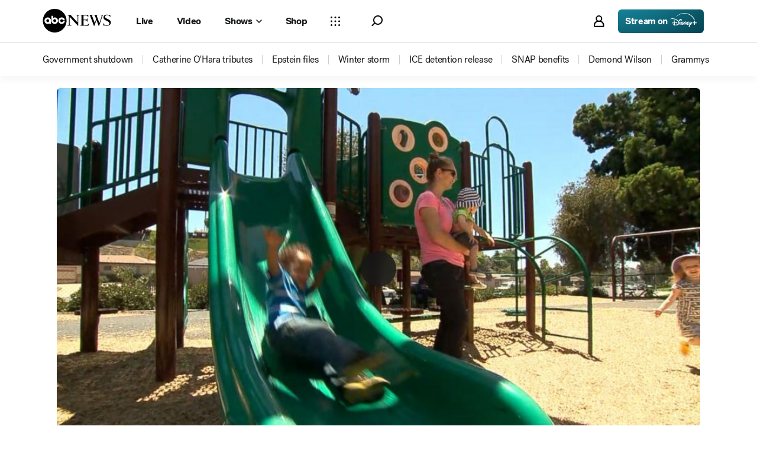

--- FILE ---
content_type: text/html; charset=utf-8
request_url: https://abcnews.go.com/GMA/News/video/kids-safe-hot-playgrounds-56378897
body_size: 57566
content:

        <!doctype html>
        <html lang="en" lang="en">
            <head>
                <!-- ABCNEWS | f3f4a4c00d89 | 4002 | d0c53b16792890447c62aad043115a54f5401e5a | abcnews.go.com | Sat, 31 Jan 2026 23:44:59 GMT -->
                <meta charSet="utf-8" />
                <meta name="viewport" content="initial-scale=1.0, user-scalable=yes" />
                <meta http-equiv="x-ua-compatible" content="IE=edge,chrome=1" />
                <meta property="og:locale" content="en_US" />
                

                <script>
                    window.__dataLayer = {"helpersEnabled":true,"page":{},"pzn":{},"site":{"device":"desktop","portal":"news"},"visitor":{}},
                        consentToken = window.localStorage.getItem('consentToken');

                    if (consentToken) {
                        window.__dataLayer.visitor = { consent : JSON.parse(consentToken) }; 
                    }
                </script>
                <script src="https://dcf.espn.com/TWDC-DTCI/prod/Bootstrap.js"></script>
                <link rel="preload" as="font" href="https://s.abcnews.com/assets/dtci/fonts/post-grotesk/PostGrotesk-Book.woff2" crossorigin>
<link rel="preload" as="font" href="https://s.abcnews.com/assets/dtci/fonts/post-grotesk/PostGrotesk-Bold.woff2" crossorigin>
<link rel="preload" as="font" href="https://s.abcnews.com/assets/dtci/fonts/post-grotesk/PostGrotesk-Medium.woff2" crossorigin>
<link rel="preload" as="font" href="https://s.abcnews.com/assets/dtci/fonts/post-grotesk/PostGrotesk-Light.woff2" crossorigin>
<link rel="preload" as="font" href="https://s.abcnews.com/assets/dtci/fonts/klim/tiempos/TiemposHeadline-Regular.woff2" crossorigin>
<link rel="preload" as="font" href="https://s.abcnews.com/assets/dtci/fonts/klim/tiempos/TiemposHeadline-RegularItalic.woff2" crossorigin>
<link rel="preload" as="font" href="https://s.abcnews.com/assets/dtci/fonts/klim/tiempos/TiemposHeadline-Medium.woff2" crossorigin>
<link rel="preload" as="image" href="https://s.abcnews.com/assets/dtci/icomoon/svg/logo.svg" >
<link rel="preconnect" href="https://fastcast.semfs.engsvc.go.com">
<link rel="preconnect" href="https://cdn.registerdisney.go.com">
                
                <link data-react-helmet="true" rel="stylesheet" href="//assets-cdn.abcnews.com/abcnews/d0c53b167928-release-01-20-2026.5/client/abcnews/css/fusion-c571f943.css"/><link data-react-helmet="true" rel="stylesheet" href="//assets-cdn.abcnews.com/abcnews/d0c53b167928-release-01-20-2026.5/client/abcnews/css/5688-9ad856db.css"/><link data-react-helmet="true" rel="stylesheet" href="//assets-cdn.abcnews.com/abcnews/d0c53b167928-release-01-20-2026.5/client/abcnews/css/abcnews-a9a17469.css"/><link data-react-helmet="true" rel="stylesheet" href="//assets-cdn.abcnews.com/abcnews/d0c53b167928-release-01-20-2026.5/client/abcnews/css/2976-c65d725e.css"/><link data-react-helmet="true" rel="stylesheet" href="//assets-cdn.abcnews.com/abcnews/d0c53b167928-release-01-20-2026.5/client/abcnews/css/8535-39af97b9.css"/><link data-react-helmet="true" rel="stylesheet" href="//assets-cdn.abcnews.com/abcnews/d0c53b167928-release-01-20-2026.5/client/abcnews/css/1733-9fa52771.css"/><link data-react-helmet="true" rel="stylesheet" href="//assets-cdn.abcnews.com/abcnews/d0c53b167928-release-01-20-2026.5/client/abcnews/css/6583-af294b91.css"/><link data-react-helmet="true" rel="stylesheet" href="//assets-cdn.abcnews.com/abcnews/d0c53b167928-release-01-20-2026.5/client/abcnews/css/7709-5c2dacb6.css"/><link data-react-helmet="true" rel="stylesheet" href="//assets-cdn.abcnews.com/abcnews/d0c53b167928-release-01-20-2026.5/client/abcnews/css/1647-ccbcd0a5.css"/><link data-react-helmet="true" rel="stylesheet" href="//assets-cdn.abcnews.com/abcnews/d0c53b167928-release-01-20-2026.5/client/abcnews/css/4578-fe1fe1ea.css"/><link data-react-helmet="true" rel="stylesheet" href="//assets-cdn.abcnews.com/abcnews/d0c53b167928-release-01-20-2026.5/client/abcnews/css/2965-17538124.css"/><link data-react-helmet="true" rel="stylesheet" href="//assets-cdn.abcnews.com/abcnews/d0c53b167928-release-01-20-2026.5/client/abcnews/css/section-0bd35cca.css"/><link data-react-helmet="true" rel="canonical" href="https://abcnews.go.com/GMA/News/video/kids-safe-hot-playgrounds-56378897"/><link data-react-helmet="true" rel="manifest" href="/manifest.json"/><link data-react-helmet="true" rel="shortcut icon" href="https://s.abcnews.com/assets/dtci/images/favicon.ico" type="image/x-icon"/><link data-react-helmet="true" rel="preload" as="image" href="https://s.abcnews.com/images/GMA/180705_gma_whitworth2_0740_hpMain_16x9_992.jpg?w=992"/>
                <script src="//assets-cdn.abcnews.com/abcnews/d0c53b167928-release-01-20-2026.5/client/abcnews/runtime-c6bfa6fc.js" defer></script><script src="//assets-cdn.abcnews.com/abcnews/d0c53b167928-release-01-20-2026.5/client/abcnews/5688-7ae2c294.js" defer></script><script src="//assets-cdn.abcnews.com/abcnews/d0c53b167928-release-01-20-2026.5/client/abcnews/6205-13c8fa1f.js" defer></script><script src="//assets-cdn.abcnews.com/abcnews/d0c53b167928-release-01-20-2026.5/client/abcnews/8554-3eca6f9b.js" defer></script><script src="//assets-cdn.abcnews.com/abcnews/d0c53b167928-release-01-20-2026.5/client/abcnews/5741-4c886934.js" defer></script><script src="//assets-cdn.abcnews.com/abcnews/d0c53b167928-release-01-20-2026.5/client/abcnews/9910-30fd012b.js" defer></script><script src="//assets-cdn.abcnews.com/abcnews/d0c53b167928-release-01-20-2026.5/client/abcnews/7854-1fd771ba.js" defer></script><script src="//assets-cdn.abcnews.com/abcnews/d0c53b167928-release-01-20-2026.5/client/abcnews/1776-2e8efa49.js" defer></script><script src="//assets-cdn.abcnews.com/abcnews/d0c53b167928-release-01-20-2026.5/client/abcnews/7110-6ed21ff2.js" defer></script><script src="//assets-cdn.abcnews.com/abcnews/d0c53b167928-release-01-20-2026.5/client/abcnews/5426-71e7842a.js" defer></script><script src="//assets-cdn.abcnews.com/abcnews/d0c53b167928-release-01-20-2026.5/client/abcnews/596-1b8c931e.js" defer></script><script src="//assets-cdn.abcnews.com/abcnews/d0c53b167928-release-01-20-2026.5/client/abcnews/5793-b7aec70c.js" defer></script><script src="//assets-cdn.abcnews.com/abcnews/d0c53b167928-release-01-20-2026.5/client/abcnews/3726-1194fa2c.js" defer></script><script src="//assets-cdn.abcnews.com/abcnews/d0c53b167928-release-01-20-2026.5/client/abcnews/5427-a8a81766.js" defer></script><script src="//assets-cdn.abcnews.com/abcnews/d0c53b167928-release-01-20-2026.5/client/abcnews/1763-5f9172a8.js" defer></script><script src="//assets-cdn.abcnews.com/abcnews/d0c53b167928-release-01-20-2026.5/client/abcnews/1953-3a2f1ca2.js" defer></script><script src="//assets-cdn.abcnews.com/abcnews/d0c53b167928-release-01-20-2026.5/client/abcnews/1834-6ecb9e6f.js" defer></script><script src="//assets-cdn.abcnews.com/abcnews/d0c53b167928-release-01-20-2026.5/client/abcnews/2233-e4237f4d.js" defer></script><script src="//assets-cdn.abcnews.com/abcnews/d0c53b167928-release-01-20-2026.5/client/abcnews/4664-d0922e4a.js" defer></script><script src="//assets-cdn.abcnews.com/abcnews/d0c53b167928-release-01-20-2026.5/client/abcnews/7064-40a30929.js" defer></script><script src="//assets-cdn.abcnews.com/abcnews/d0c53b167928-release-01-20-2026.5/client/abcnews/9338-5dfb2607.js" defer></script><script src="//assets-cdn.abcnews.com/abcnews/d0c53b167928-release-01-20-2026.5/client/abcnews/963-54c976c1.js" defer></script><script src="//assets-cdn.abcnews.com/abcnews/d0c53b167928-release-01-20-2026.5/client/abcnews/2976-f34926c0.js" defer></script><script src="//assets-cdn.abcnews.com/abcnews/d0c53b167928-release-01-20-2026.5/client/abcnews/4724-ae075fba.js" defer></script><script src="//assets-cdn.abcnews.com/abcnews/d0c53b167928-release-01-20-2026.5/client/abcnews/6189-68ad6857.js" defer></script><script src="//assets-cdn.abcnews.com/abcnews/d0c53b167928-release-01-20-2026.5/client/abcnews/6493-c16d6abe.js" defer></script><script src="//assets-cdn.abcnews.com/abcnews/d0c53b167928-release-01-20-2026.5/client/abcnews/3305-7a5dd56b.js" defer></script><script src="//assets-cdn.abcnews.com/abcnews/d0c53b167928-release-01-20-2026.5/client/abcnews/1648-98ac14ae.js" defer></script><script src="//assets-cdn.abcnews.com/abcnews/d0c53b167928-release-01-20-2026.5/client/abcnews/5393-46fcef83.js" defer></script><script src="//assets-cdn.abcnews.com/abcnews/d0c53b167928-release-01-20-2026.5/client/abcnews/4323-518d1ac4.js" defer></script><script src="//assets-cdn.abcnews.com/abcnews/d0c53b167928-release-01-20-2026.5/client/abcnews/508-c9d4c2d2.js" defer></script><script src="//assets-cdn.abcnews.com/abcnews/d0c53b167928-release-01-20-2026.5/client/abcnews/160-4831473d.js" defer></script><script src="//assets-cdn.abcnews.com/abcnews/d0c53b167928-release-01-20-2026.5/client/abcnews/6652-305503bd.js" defer></script><script src="//assets-cdn.abcnews.com/abcnews/d0c53b167928-release-01-20-2026.5/client/abcnews/8535-a0f1f886.js" defer></script><script src="//assets-cdn.abcnews.com/abcnews/d0c53b167928-release-01-20-2026.5/client/abcnews/9806-0c1f27f3.js" defer></script><script src="//assets-cdn.abcnews.com/abcnews/d0c53b167928-release-01-20-2026.5/client/abcnews/1733-5a7239c7.js" defer></script><script src="//assets-cdn.abcnews.com/abcnews/d0c53b167928-release-01-20-2026.5/client/abcnews/6583-265efb81.js" defer></script><script src="//assets-cdn.abcnews.com/abcnews/d0c53b167928-release-01-20-2026.5/client/abcnews/7709-b9c9ddda.js" defer></script><script src="//assets-cdn.abcnews.com/abcnews/d0c53b167928-release-01-20-2026.5/client/abcnews/1647-18d9b481.js" defer></script><script src="//assets-cdn.abcnews.com/abcnews/d0c53b167928-release-01-20-2026.5/client/abcnews/4578-0dd65cfd.js" defer></script><script src="//assets-cdn.abcnews.com/abcnews/d0c53b167928-release-01-20-2026.5/client/abcnews/2965-2838dd0d.js" defer></script>
                <link rel="prefetch" href="//assets-cdn.abcnews.com/abcnews/d0c53b167928-release-01-20-2026.5/client/abcnews/_manifest.js" as="script" /><link rel="prefetch" href="//assets-cdn.abcnews.com/abcnews/d0c53b167928-release-01-20-2026.5/client/abcnews/abcnews-af58b0bb.js" as="script" />
<link rel="prefetch" href="//assets-cdn.abcnews.com/abcnews/d0c53b167928-release-01-20-2026.5/client/abcnews/section-3f6019de.js" as="script" />
                <title data-react-helmet="true">Video How to keep kids safe on hot playgrounds - ABC News</title>
                <meta data-react-helmet="true" name="description" content="Experts share safety tips for parents planning to take their children to playgrounds in the extreme heat this summer."/><meta data-react-helmet="true" name="theme-color" content="#fff"/><meta data-react-helmet="true" name="copyright" content="2026 ABC News"/><meta data-react-helmet="true" name="author" content="ABC News"/><meta data-react-helmet="true" name="robots" content="index, follow"/><meta data-react-helmet="true" property="fb:admins" content="704409894"/><meta data-react-helmet="true" property="fb:app_id" content="4942312939"/><meta data-react-helmet="true" name="fb_title" content="Video How to keep kids safe on hot playgrounds"/><meta data-react-helmet="true" property="og:site_name" content="ABC News"/><meta data-react-helmet="true" property="og:url" content="https://abcnews.go.com/GMA/News/video/kids-safe-hot-playgrounds-56378897"/><meta data-react-helmet="true" property="og:title" content="Video How to keep kids safe on hot playgrounds"/><meta data-react-helmet="true" property="og:description" content="Experts share safety tips for parents planning to take their children to playgrounds in the extreme heat this summer."/><meta data-react-helmet="true" property="og:image" content="https://s.abcnews.com/images/GMA/180705_gma_whitworth2_0740_hpMain_16x9_992.jpg?w=992"/><meta data-react-helmet="true" property="og:type" content="website"/><meta data-react-helmet="true" property="fb:pages" content="86680728811"/><meta data-react-helmet="true" property="fb:pages" content="59306617060"/><meta data-react-helmet="true" property="fb:pages" content="214832449817"/><meta data-react-helmet="true" property="fb:pages" content="66660497800"/><meta data-react-helmet="true" property="fb:pages" content="184096565021911"/><meta data-react-helmet="true" property="fb:pages" content="295479040495545"/><meta data-react-helmet="true" property="fb:pages" content="163497464933"/><meta data-react-helmet="true" property="fb:pages" content="149475666523"/><meta data-react-helmet="true" property="fb:pages" content="1161108697272926"/><meta data-react-helmet="true" property="fb:pages" content="263058762303"/><meta data-react-helmet="true" property="fb:pages" content="55845270277"/><meta data-react-helmet="true" name="twitter:app:name:iphone" content="ABC News"/><meta data-react-helmet="true" name="twitter:app:id:iphone" content="300255638"/><meta data-react-helmet="true" name="twitter:app:url:iphone" content="abcnewsiphone://link/undefined,undefined"/><meta data-react-helmet="true" name="twitter:app:name:ipad" content="ABC News"/><meta data-react-helmet="true" name="twitter:app:id:ipad" content="306934135"/><meta data-react-helmet="true" name="twitter:app:url:ipad" content="abcnewsipad://link/undefined,undefined"/><meta data-react-helmet="true" name="twitter:app:name:googleplay" content="ABC News"/><meta data-react-helmet="true" name="twitter:app:id:googleplay" content="com.abc.abcnews"/><meta data-react-helmet="true" name="twitter:app:url:googleplay" content/>
                <script data-react-helmet="true" src="https://scripts.webcontentassessor.com/scripts/0b90f464007ee375f4e9cd06c3914e59274887f92e97c606a62fdf9e3a4728b5"></script><script data-react-helmet="true" async="true" src="https://www.googletagmanager.com/gtag/js?id=DC-4139589"></script><script data-react-helmet="true" src="https://s.abcnews.com/assets/dtci/js/floodlight_global.js"></script>
                

                <script data-rum-type="legacy" data-rum-pct="100">(() => {function gc(n){n=document.cookie.match("(^|;) ?"+n+"=([^;]*)(;|$)");return n?n[2]:null}function sc(n){document.cookie=n}function smpl(n){n/=100;return!!n&&Math.random()<=n}var _nr=!1,_nrCookie=gc("_nr");null!==_nrCookie?"1"===_nrCookie&&(_nr=!0):smpl(100)?(_nr=!0,sc("_nr=1; path=/")):(_nr=!1,sc("_nr=0; path=/"));_nr && (() => {;window.NREUM||(NREUM={});NREUM.init={distributed_tracing:{enabled:true},privacy:{cookies_enabled:true},ajax:{deny_list:["bam.nr-data.net"]}};;NREUM.info = {"beacon":"bam.nr-data.net","errorBeacon":"bam.nr-data.net","sa":1,"licenseKey":"16357338ab","applicationID":"395029741"};__nr_require=function(t,e,n){function r(n){if(!e[n]){var o=e[n]={exports:{}};t[n][0].call(o.exports,function(e){var o=t[n][1][e];return r(o||e)},o,o.exports)}return e[n].exports}if("function"==typeof __nr_require)return __nr_require;for(var o=0;o<n.length;o++)r(n[o]);return r}({1:[function(t,e,n){function r(t){try{s.console&&console.log(t)}catch(e){}}var o,i=t("ee"),a=t(31),s={};try{o=localStorage.getItem("__nr_flags").split(","),console&&"function"==typeof console.log&&(s.console=!0,o.indexOf("dev")!==-1&&(s.dev=!0),o.indexOf("nr_dev")!==-1&&(s.nrDev=!0))}catch(c){}s.nrDev&&i.on("internal-error",function(t){r(t.stack)}),s.dev&&i.on("fn-err",function(t,e,n){r(n.stack)}),s.dev&&(r("NR AGENT IN DEVELOPMENT MODE"),r("flags: "+a(s,function(t,e){return t}).join(", ")))},{}],2:[function(t,e,n){function r(t,e,n,r,s){try{l?l-=1:o(s||new UncaughtException(t,e,n),!0)}catch(f){try{i("ierr",[f,c.now(),!0])}catch(d){}}return"function"==typeof u&&u.apply(this,a(arguments))}function UncaughtException(t,e,n){this.message=t||"Uncaught error with no additional information",this.sourceURL=e,this.line=n}function o(t,e){var n=e?null:c.now();i("err",[t,n])}var i=t("handle"),a=t(32),s=t("ee"),c=t("loader"),f=t("gos"),u=window.onerror,d=!1,p="nr@seenError";if(!c.disabled){var l=0;c.features.err=!0,t(1),window.onerror=r;try{throw new Error}catch(h){"stack"in h&&(t(14),t(13),"addEventListener"in window&&t(7),c.xhrWrappable&&t(15),d=!0)}s.on("fn-start",function(t,e,n){d&&(l+=1)}),s.on("fn-err",function(t,e,n){d&&!n[p]&&(f(n,p,function(){return!0}),this.thrown=!0,o(n))}),s.on("fn-end",function(){d&&!this.thrown&&l>0&&(l-=1)}),s.on("internal-error",function(t){i("ierr",[t,c.now(),!0])})}},{}],3:[function(t,e,n){var r=t("loader");r.disabled||(r.features.ins=!0)},{}],4:[function(t,e,n){function r(){U++,L=g.hash,this[u]=y.now()}function o(){U--,g.hash!==L&&i(0,!0);var t=y.now();this[h]=~~this[h]+t-this[u],this[d]=t}function i(t,e){E.emit("newURL",[""+g,e])}function a(t,e){t.on(e,function(){this[e]=y.now()})}var s="-start",c="-end",f="-body",u="fn"+s,d="fn"+c,p="cb"+s,l="cb"+c,h="jsTime",m="fetch",v="addEventListener",w=window,g=w.location,y=t("loader");if(w[v]&&y.xhrWrappable&&!y.disabled){var x=t(11),b=t(12),E=t(9),R=t(7),O=t(14),T=t(8),S=t(15),P=t(10),M=t("ee"),C=M.get("tracer"),N=t(23);t(17),y.features.spa=!0;var L,U=0;M.on(u,r),b.on(p,r),P.on(p,r),M.on(d,o),b.on(l,o),P.on(l,o),M.buffer([u,d,"xhr-resolved"]),R.buffer([u]),O.buffer(["setTimeout"+c,"clearTimeout"+s,u]),S.buffer([u,"new-xhr","send-xhr"+s]),T.buffer([m+s,m+"-done",m+f+s,m+f+c]),E.buffer(["newURL"]),x.buffer([u]),b.buffer(["propagate",p,l,"executor-err","resolve"+s]),C.buffer([u,"no-"+u]),P.buffer(["new-jsonp","cb-start","jsonp-error","jsonp-end"]),a(T,m+s),a(T,m+"-done"),a(P,"new-jsonp"),a(P,"jsonp-end"),a(P,"cb-start"),E.on("pushState-end",i),E.on("replaceState-end",i),w[v]("hashchange",i,N(!0)),w[v]("load",i,N(!0)),w[v]("popstate",function(){i(0,U>1)},N(!0))}},{}],5:[function(t,e,n){function r(){var t=new PerformanceObserver(function(t,e){var n=t.getEntries();s(v,[n])});try{t.observe({entryTypes:["resource"]})}catch(e){}}function o(t){if(s(v,[window.performance.getEntriesByType(w)]),window.performance["c"+p])try{window.performance[h](m,o,!1)}catch(t){}else try{window.performance[h]("webkit"+m,o,!1)}catch(t){}}function i(t){}if(window.performance&&window.performance.timing&&window.performance.getEntriesByType){var a=t("ee"),s=t("handle"),c=t(14),f=t(13),u=t(6),d=t(23),p="learResourceTimings",l="addEventListener",h="removeEventListener",m="resourcetimingbufferfull",v="bstResource",w="resource",g="-start",y="-end",x="fn"+g,b="fn"+y,E="bstTimer",R="pushState",O=t("loader");if(!O.disabled){O.features.stn=!0,t(9),"addEventListener"in window&&t(7);var T=NREUM.o.EV;a.on(x,function(t,e){var n=t[0];n instanceof T&&(this.bstStart=O.now())}),a.on(b,function(t,e){var n=t[0];n instanceof T&&s("bst",[n,e,this.bstStart,O.now()])}),c.on(x,function(t,e,n){this.bstStart=O.now(),this.bstType=n}),c.on(b,function(t,e){s(E,[e,this.bstStart,O.now(),this.bstType])}),f.on(x,function(){this.bstStart=O.now()}),f.on(b,function(t,e){s(E,[e,this.bstStart,O.now(),"requestAnimationFrame"])}),a.on(R+g,function(t){this.time=O.now(),this.startPath=location.pathname+location.hash}),a.on(R+y,function(t){s("bstHist",[location.pathname+location.hash,this.startPath,this.time])}),u()?(s(v,[window.performance.getEntriesByType("resource")]),r()):l in window.performance&&(window.performance["c"+p]?window.performance[l](m,o,d(!1)):window.performance[l]("webkit"+m,o,d(!1))),document[l]("scroll",i,d(!1)),document[l]("keypress",i,d(!1)),document[l]("click",i,d(!1))}}},{}],6:[function(t,e,n){e.exports=function(){return"PerformanceObserver"in window&&"function"==typeof window.PerformanceObserver}},{}],7:[function(t,e,n){function r(t){for(var e=t;e&&!e.hasOwnProperty(u);)e=Object.getPrototypeOf(e);e&&o(e)}function o(t){s.inPlace(t,[u,d],"-",i)}function i(t,e){return t[1]}var a=t("ee").get("events"),s=t("wrap-function")(a,!0),c=t("gos"),f=XMLHttpRequest,u="addEventListener",d="removeEventListener";e.exports=a,"getPrototypeOf"in Object?(r(document),r(window),r(f.prototype)):f.prototype.hasOwnProperty(u)&&(o(window),o(f.prototype)),a.on(u+"-start",function(t,e){var n=t[1];if(null!==n&&("function"==typeof n||"object"==typeof n)){var r=c(n,"nr@wrapped",function(){function t(){if("function"==typeof n.handleEvent)return n.handleEvent.apply(n,arguments)}var e={object:t,"function":n}[typeof n];return e?s(e,"fn-",null,e.name||"anonymous"):n});this.wrapped=t[1]=r}}),a.on(d+"-start",function(t){t[1]=this.wrapped||t[1]})},{}],8:[function(t,e,n){function r(t,e,n){var r=t[e];"function"==typeof r&&(t[e]=function(){var t=i(arguments),e={};o.emit(n+"before-start",[t],e);var a;e[m]&&e[m].dt&&(a=e[m].dt);var s=r.apply(this,t);return o.emit(n+"start",[t,a],s),s.then(function(t){return o.emit(n+"end",[null,t],s),t},function(t){throw o.emit(n+"end",[t],s),t})})}var o=t("ee").get("fetch"),i=t(32),a=t(31);e.exports=o;var s=window,c="fetch-",f=c+"body-",u=["arrayBuffer","blob","json","text","formData"],d=s.Request,p=s.Response,l=s.fetch,h="prototype",m="nr@context";d&&p&&l&&(a(u,function(t,e){r(d[h],e,f),r(p[h],e,f)}),r(s,"fetch",c),o.on(c+"end",function(t,e){var n=this;if(e){var r=e.headers.get("content-length");null!==r&&(n.rxSize=r),o.emit(c+"done",[null,e],n)}else o.emit(c+"done",[t],n)}))},{}],9:[function(t,e,n){var r=t("ee").get("history"),o=t("wrap-function")(r);e.exports=r;var i=window.history&&window.history.constructor&&window.history.constructor.prototype,a=window.history;i&&i.pushState&&i.replaceState&&(a=i),o.inPlace(a,["pushState","replaceState"],"-")},{}],10:[function(t,e,n){function r(t){function e(){f.emit("jsonp-end",[],l),t.removeEventListener("load",e,c(!1)),t.removeEventListener("error",n,c(!1))}function n(){f.emit("jsonp-error",[],l),f.emit("jsonp-end",[],l),t.removeEventListener("load",e,c(!1)),t.removeEventListener("error",n,c(!1))}var r=t&&"string"==typeof t.nodeName&&"script"===t.nodeName.toLowerCase();if(r){var o="function"==typeof t.addEventListener;if(o){var a=i(t.src);if(a){var d=s(a),p="function"==typeof d.parent[d.key];if(p){var l={};u.inPlace(d.parent,[d.key],"cb-",l),t.addEventListener("load",e,c(!1)),t.addEventListener("error",n,c(!1)),f.emit("new-jsonp",[t.src],l)}}}}}function o(){return"addEventListener"in window}function i(t){var e=t.match(d);return e?e[1]:null}function a(t,e){var n=t.match(l),r=n[1],o=n[3];return o?a(o,e[r]):e[r]}function s(t){var e=t.match(p);return e&&e.length>=3?{key:e[2],parent:a(e[1],window)}:{key:t,parent:window}}var c=t(23),f=t("ee").get("jsonp"),u=t("wrap-function")(f);if(e.exports=f,o()){var d=/[?&](?:callback|cb)=([^&#]+)/,p=/(.*).([^.]+)/,l=/^(w+)(.|$)(.*)$/,h=["appendChild","insertBefore","replaceChild"];Node&&Node.prototype&&Node.prototype.appendChild?u.inPlace(Node.prototype,h,"dom-"):(u.inPlace(HTMLElement.prototype,h,"dom-"),u.inPlace(HTMLHeadElement.prototype,h,"dom-"),u.inPlace(HTMLBodyElement.prototype,h,"dom-")),f.on("dom-start",function(t){r(t[0])})}},{}],11:[function(t,e,n){var r=t("ee").get("mutation"),o=t("wrap-function")(r),i=NREUM.o.MO;e.exports=r,i&&(window.MutationObserver=function(t){return this instanceof i?new i(o(t,"fn-")):i.apply(this,arguments)},MutationObserver.prototype=i.prototype)},{}],12:[function(t,e,n){function r(t){var e=i.context(),n=s(t,"executor-",e,null,!1),r=new f(n);return i.context(r).getCtx=function(){return e},r}var o=t("wrap-function"),i=t("ee").get("promise"),a=t("ee").getOrSetContext,s=o(i),c=t(31),f=NREUM.o.PR;e.exports=i,f&&(window.Promise=r,["all","race"].forEach(function(t){var e=f[t];f[t]=function(n){function r(t){return function(){i.emit("propagate",[null,!o],a,!1,!1),o=o||!t}}var o=!1;c(n,function(e,n){Promise.resolve(n).then(r("all"===t),r(!1))});var a=e.apply(f,arguments),s=f.resolve(a);return s}}),["resolve","reject"].forEach(function(t){var e=f[t];f[t]=function(t){var n=e.apply(f,arguments);return t!==n&&i.emit("propagate",[t,!0],n,!1,!1),n}}),f.prototype["catch"]=function(t){return this.then(null,t)},f.prototype=Object.create(f.prototype,{constructor:{value:r}}),c(Object.getOwnPropertyNames(f),function(t,e){try{r[e]=f[e]}catch(n){}}),o.wrapInPlace(f.prototype,"then",function(t){return function(){var e=this,n=o.argsToArray.apply(this,arguments),r=a(e);r.promise=e,n[0]=s(n[0],"cb-",r,null,!1),n[1]=s(n[1],"cb-",r,null,!1);var c=t.apply(this,n);return r.nextPromise=c,i.emit("propagate",[e,!0],c,!1,!1),c}}),i.on("executor-start",function(t){t[0]=s(t[0],"resolve-",this,null,!1),t[1]=s(t[1],"resolve-",this,null,!1)}),i.on("executor-err",function(t,e,n){t[1](n)}),i.on("cb-end",function(t,e,n){i.emit("propagate",[n,!0],this.nextPromise,!1,!1)}),i.on("propagate",function(t,e,n){this.getCtx&&!e||(this.getCtx=function(){if(t instanceof Promise)var e=i.context(t);return e&&e.getCtx?e.getCtx():this})}),r.toString=function(){return""+f})},{}],13:[function(t,e,n){var r=t("ee").get("raf"),o=t("wrap-function")(r),i="equestAnimationFrame";e.exports=r,o.inPlace(window,["r"+i,"mozR"+i,"webkitR"+i,"msR"+i],"raf-"),r.on("raf-start",function(t){t[0]=o(t[0],"fn-")})},{}],14:[function(t,e,n){function r(t,e,n){t[0]=a(t[0],"fn-",null,n)}function o(t,e,n){this.method=n,this.timerDuration=isNaN(t[1])?0:+t[1],t[0]=a(t[0],"fn-",this,n)}var i=t("ee").get("timer"),a=t("wrap-function")(i),s="setTimeout",c="setInterval",f="clearTimeout",u="-start",d="-";e.exports=i,a.inPlace(window,[s,"setImmediate"],s+d),a.inPlace(window,[c],c+d),a.inPlace(window,[f,"clearImmediate"],f+d),i.on(c+u,r),i.on(s+u,o)},{}],15:[function(t,e,n){function r(t,e){d.inPlace(e,["onreadystatechange"],"fn-",s)}function o(){var t=this,e=u.context(t);t.readyState>3&&!e.resolved&&(e.resolved=!0,u.emit("xhr-resolved",[],t)),d.inPlace(t,y,"fn-",s)}function i(t){x.push(t),m&&(E?E.then(a):w?w(a):(R=-R,O.data=R))}function a(){for(var t=0;t<x.length;t++)r([],x[t]);x.length&&(x=[])}function s(t,e){return e}function c(t,e){for(var n in t)e[n]=t[n];return e}t(7);var f=t("ee"),u=f.get("xhr"),d=t("wrap-function")(u),p=t(23),l=NREUM.o,h=l.XHR,m=l.MO,v=l.PR,w=l.SI,g="readystatechange",y=["onload","onerror","onabort","onloadstart","onloadend","onprogress","ontimeout"],x=[];e.exports=u;var b=window.XMLHttpRequest=function(t){var e=new h(t);try{u.emit("new-xhr",[e],e),e.addEventListener(g,o,p(!1))}catch(n){try{u.emit("internal-error",[n])}catch(r){}}return e};if(c(h,b),b.prototype=h.prototype,d.inPlace(b.prototype,["open","send"],"-xhr-",s),u.on("send-xhr-start",function(t,e){r(t,e),i(e)}),u.on("open-xhr-start",r),m){var E=v&&v.resolve();if(!w&&!v){var R=1,O=document.createTextNode(R);new m(a).observe(O,{characterData:!0})}}else f.on("fn-end",function(t){t[0]&&t[0].type===g||a()})},{}],16:[function(t,e,n){function r(t){if(!s(t))return null;var e=window.NREUM;if(!e.loader_config)return null;var n=(e.loader_config.accountID||"").toString()||null,r=(e.loader_config.agentID||"").toString()||null,f=(e.loader_config.trustKey||"").toString()||null;if(!n||!r)return null;var h=l.generateSpanId(),m=l.generateTraceId(),v=Date.now(),w={spanId:h,traceId:m,timestamp:v};return(t.sameOrigin||c(t)&&p())&&(w.traceContextParentHeader=o(h,m),w.traceContextStateHeader=i(h,v,n,r,f)),(t.sameOrigin&&!u()||!t.sameOrigin&&c(t)&&d())&&(w.newrelicHeader=a(h,m,v,n,r,f)),w}function o(t,e){return"00-"+e+"-"+t+"-01"}function i(t,e,n,r,o){var i=0,a="",s=1,c="",f="";return o+"@nr="+i+"-"+s+"-"+n+"-"+r+"-"+t+"-"+a+"-"+c+"-"+f+"-"+e}function a(t,e,n,r,o,i){var a="btoa"in window&&"function"==typeof window.btoa;if(!a)return null;var s={v:[0,1],d:{ty:"Browser",ac:r,ap:o,id:t,tr:e,ti:n}};return i&&r!==i&&(s.d.tk=i),btoa(JSON.stringify(s))}function s(t){return f()&&c(t)}function c(t){var e=!1,n={};if("init"in NREUM&&"distributed_tracing"in NREUM.init&&(n=NREUM.init.distributed_tracing),t.sameOrigin)e=!0;else if(n.allowed_origins instanceof Array)for(var r=0;r<n.allowed_origins.length;r++){var o=h(n.allowed_origins[r]);if(t.hostname===o.hostname&&t.protocol===o.protocol&&t.port===o.port){e=!0;break}}return e}function f(){return"init"in NREUM&&"distributed_tracing"in NREUM.init&&!!NREUM.init.distributed_tracing.enabled}function u(){return"init"in NREUM&&"distributed_tracing"in NREUM.init&&!!NREUM.init.distributed_tracing.exclude_newrelic_header}function d(){return"init"in NREUM&&"distributed_tracing"in NREUM.init&&NREUM.init.distributed_tracing.cors_use_newrelic_header!==!1}function p(){return"init"in NREUM&&"distributed_tracing"in NREUM.init&&!!NREUM.init.distributed_tracing.cors_use_tracecontext_headers}var l=t(28),h=t(18);e.exports={generateTracePayload:r,shouldGenerateTrace:s}},{}],17:[function(t,e,n){function r(t){var e=this.params,n=this.metrics;if(!this.ended){this.ended=!0;for(var r=0;r<p;r++)t.removeEventListener(d[r],this.listener,!1);return e.protocol&&"data"===e.protocol?void g("Ajax/DataUrl/Excluded"):void(e.aborted||(n.duration=a.now()-this.startTime,this.loadCaptureCalled||4!==t.readyState?null==e.status&&(e.status=0):i(this,t),n.cbTime=this.cbTime,s("xhr",[e,n,this.startTime,this.endTime,"xhr"],this)))}}function o(t,e){var n=c(e),r=t.params;r.hostname=n.hostname,r.port=n.port,r.protocol=n.protocol,r.host=n.hostname+":"+n.port,r.pathname=n.pathname,t.parsedOrigin=n,t.sameOrigin=n.sameOrigin}function i(t,e){t.params.status=e.status;var n=v(e,t.lastSize);if(n&&(t.metrics.rxSize=n),t.sameOrigin){var r=e.getResponseHeader("X-NewRelic-App-Data");r&&(t.params.cat=r.split(", ").pop())}t.loadCaptureCalled=!0}var a=t("loader");if(a.xhrWrappable&&!a.disabled){var s=t("handle"),c=t(18),f=t(16).generateTracePayload,u=t("ee"),d=["load","error","abort","timeout"],p=d.length,l=t("id"),h=t(24),m=t(22),v=t(19),w=t(23),g=t(25).recordSupportability,y=NREUM.o.REQ,x=window.XMLHttpRequest;a.features.xhr=!0,t(15),t(8),u.on("new-xhr",function(t){var e=this;e.totalCbs=0,e.called=0,e.cbTime=0,e.end=r,e.ended=!1,e.xhrGuids={},e.lastSize=null,e.loadCaptureCalled=!1,e.params=this.params||{},e.metrics=this.metrics||{},t.addEventListener("load",function(n){i(e,t)},w(!1)),h&&(h>34||h<10)||t.addEventListener("progress",function(t){e.lastSize=t.loaded},w(!1))}),u.on("open-xhr-start",function(t){this.params={method:t[0]},o(this,t[1]),this.metrics={}}),u.on("open-xhr-end",function(t,e){"loader_config"in NREUM&&"xpid"in NREUM.loader_config&&this.sameOrigin&&e.setRequestHeader("X-NewRelic-ID",NREUM.loader_config.xpid);var n=f(this.parsedOrigin);if(n){var r=!1;n.newrelicHeader&&(e.setRequestHeader("newrelic",n.newrelicHeader),r=!0),n.traceContextParentHeader&&(e.setRequestHeader("traceparent",n.traceContextParentHeader),n.traceContextStateHeader&&e.setRequestHeader("tracestate",n.traceContextStateHeader),r=!0),r&&(this.dt=n)}}),u.on("send-xhr-start",function(t,e){var n=this.metrics,r=t[0],o=this;if(n&&r){var i=m(r);i&&(n.txSize=i)}this.startTime=a.now(),this.listener=function(t){try{"abort"!==t.type||o.loadCaptureCalled||(o.params.aborted=!0),("load"!==t.type||o.called===o.totalCbs&&(o.onloadCalled||"function"!=typeof e.onload))&&o.end(e)}catch(n){try{u.emit("internal-error",[n])}catch(r){}}};for(var s=0;s<p;s++)e.addEventListener(d[s],this.listener,w(!1))}),u.on("xhr-cb-time",function(t,e,n){this.cbTime+=t,e?this.onloadCalled=!0:this.called+=1,this.called!==this.totalCbs||!this.onloadCalled&&"function"==typeof n.onload||this.end(n)}),u.on("xhr-load-added",function(t,e){var n=""+l(t)+!!e;this.xhrGuids&&!this.xhrGuids[n]&&(this.xhrGuids[n]=!0,this.totalCbs+=1)}),u.on("xhr-load-removed",function(t,e){var n=""+l(t)+!!e;this.xhrGuids&&this.xhrGuids[n]&&(delete this.xhrGuids[n],this.totalCbs-=1)}),u.on("xhr-resolved",function(){this.endTime=a.now()}),u.on("addEventListener-end",function(t,e){e instanceof x&&"load"===t[0]&&u.emit("xhr-load-added",[t[1],t[2]],e)}),u.on("removeEventListener-end",function(t,e){e instanceof x&&"load"===t[0]&&u.emit("xhr-load-removed",[t[1],t[2]],e)}),u.on("fn-start",function(t,e,n){e instanceof x&&("onload"===n&&(this.onload=!0),("load"===(t[0]&&t[0].type)||this.onload)&&(this.xhrCbStart=a.now()))}),u.on("fn-end",function(t,e){this.xhrCbStart&&u.emit("xhr-cb-time",[a.now()-this.xhrCbStart,this.onload,e],e)}),u.on("fetch-before-start",function(t){function e(t,e){var n=!1;return e.newrelicHeader&&(t.set("newrelic",e.newrelicHeader),n=!0),e.traceContextParentHeader&&(t.set("traceparent",e.traceContextParentHeader),e.traceContextStateHeader&&t.set("tracestate",e.traceContextStateHeader),n=!0),n}var n,r=t[1]||{};"string"==typeof t[0]?n=t[0]:t[0]&&t[0].url?n=t[0].url:window.URL&&t[0]&&t[0]instanceof URL&&(n=t[0].href),n&&(this.parsedOrigin=c(n),this.sameOrigin=this.parsedOrigin.sameOrigin);var o=f(this.parsedOrigin);if(o&&(o.newrelicHeader||o.traceContextParentHeader))if("string"==typeof t[0]||window.URL&&t[0]&&t[0]instanceof URL){var i={};for(var a in r)i[a]=r[a];i.headers=new Headers(r.headers||{}),e(i.headers,o)&&(this.dt=o),t.length>1?t[1]=i:t.push(i)}else t[0]&&t[0].headers&&e(t[0].headers,o)&&(this.dt=o)}),u.on("fetch-start",function(t,e){this.params={},this.metrics={},this.startTime=a.now(),this.dt=e,t.length>=1&&(this.target=t[0]),t.length>=2&&(this.opts=t[1]);var n,r=this.opts||{},i=this.target;if("string"==typeof i?n=i:"object"==typeof i&&i instanceof y?n=i.url:window.URL&&"object"==typeof i&&i instanceof URL&&(n=i.href),o(this,n),"data"!==this.params.protocol){var s=(""+(i&&i instanceof y&&i.method||r.method||"GET")).toUpperCase();this.params.method=s,this.txSize=m(r.body)||0}}),u.on("fetch-done",function(t,e){if(this.endTime=a.now(),this.params||(this.params={}),"data"===this.params.protocol)return void g("Ajax/DataUrl/Excluded");this.params.status=e?e.status:0;var n;"string"==typeof this.rxSize&&this.rxSize.length>0&&(n=+this.rxSize);var r={txSize:this.txSize,rxSize:n,duration:a.now()-this.startTime};s("xhr",[this.params,r,this.startTime,this.endTime,"fetch"],this)})}},{}],18:[function(t,e,n){var r={};e.exports=function(t){if(t in r)return r[t];if(0===(t||"").indexOf("data:"))return{protocol:"data"};var e=document.createElement("a"),n=window.location,o={};e.href=t,o.port=e.port;var i=e.href.split("://");!o.port&&i[1]&&(o.port=i[1].split("/")[0].split("@").pop().split(":")[1]),o.port&&"0"!==o.port||(o.port="https"===i[0]?"443":"80"),o.hostname=e.hostname||n.hostname,o.pathname=e.pathname,o.protocol=i[0],"/"!==o.pathname.charAt(0)&&(o.pathname="/"+o.pathname);var a=!e.protocol||":"===e.protocol||e.protocol===n.protocol,s=e.hostname===document.domain&&e.port===n.port;return o.sameOrigin=a&&(!e.hostname||s),"/"===o.pathname&&(r[t]=o),o}},{}],19:[function(t,e,n){function r(t,e){var n=t.responseType;return"json"===n&&null!==e?e:"arraybuffer"===n||"blob"===n||"json"===n?o(t.response):"text"===n||""===n||void 0===n?o(t.responseText):void 0}var o=t(22);e.exports=r},{}],20:[function(t,e,n){function r(){}function o(t,e,n,r){return function(){return u.recordSupportability("API/"+e+"/called"),i(t+e,[f.now()].concat(s(arguments)),n?null:this,r),n?void 0:this}}var i=t("handle"),a=t(31),s=t(32),c=t("ee").get("tracer"),f=t("loader"),u=t(25),d=NREUM;"undefined"==typeof window.newrelic&&(newrelic=d);var p=["setPageViewName","setCustomAttribute","setErrorHandler","finished","addToTrace","inlineHit","addRelease"],l="api-",h=l+"ixn-";a(p,function(t,e){d[e]=o(l,e,!0,"api")}),d.addPageAction=o(l,"addPageAction",!0),d.setCurrentRouteName=o(l,"routeName",!0),e.exports=newrelic,d.interaction=function(){return(new r).get()};var m=r.prototype={createTracer:function(t,e){var n={},r=this,o="function"==typeof e;return i(h+"tracer",[f.now(),t,n],r),function(){if(c.emit((o?"":"no-")+"fn-start",[f.now(),r,o],n),o)try{return e.apply(this,arguments)}catch(t){throw c.emit("fn-err",[arguments,this,t],n),t}finally{c.emit("fn-end",[f.now()],n)}}}};a("actionText,setName,setAttribute,save,ignore,onEnd,getContext,end,get".split(","),function(t,e){m[e]=o(h,e)}),newrelic.noticeError=function(t,e){"string"==typeof t&&(t=new Error(t)),u.recordSupportability("API/noticeError/called"),i("err",[t,f.now(),!1,e])}},{}],21:[function(t,e,n){function r(t){if(NREUM.init){for(var e=NREUM.init,n=t.split("."),r=0;r<n.length-1;r++)if(e=e[n[r]],"object"!=typeof e)return;return e=e[n[n.length-1]]}}e.exports={getConfiguration:r}},{}],22:[function(t,e,n){e.exports=function(t){if("string"==typeof t&&t.length)return t.length;if("object"==typeof t){if("undefined"!=typeof ArrayBuffer&&t instanceof ArrayBuffer&&t.byteLength)return t.byteLength;if("undefined"!=typeof Blob&&t instanceof Blob&&t.size)return t.size;if(!("undefined"!=typeof FormData&&t instanceof FormData))try{return JSON.stringify(t).length}catch(e){return}}}},{}],23:[function(t,e,n){var r=!1;try{var o=Object.defineProperty({},"passive",{get:function(){r=!0}});window.addEventListener("testPassive",null,o),window.removeEventListener("testPassive",null,o)}catch(i){}e.exports=function(t){return r?{passive:!0,capture:!!t}:!!t}},{}],24:[function(t,e,n){var r=0,o=navigator.userAgent.match(/Firefox[/s](d+.d+)/);o&&(r=+o[1]),e.exports=r},{}],25:[function(t,e,n){function r(t,e){var n=[a,t,{name:t},e];return i("storeMetric",n,null,"api"),n}function o(t,e){var n=[s,t,{name:t},e];return i("storeEventMetrics",n,null,"api"),n}var i=t("handle"),a="sm",s="cm";e.exports={constants:{SUPPORTABILITY_METRIC:a,CUSTOM_METRIC:s},recordSupportability:r,recordCustom:o}},{}],26:[function(t,e,n){function r(){return s.exists&&performance.now?Math.round(performance.now()):(i=Math.max((new Date).getTime(),i))-a}function o(){return i}var i=(new Date).getTime(),a=i,s=t(33);e.exports=r,e.exports.offset=a,e.exports.getLastTimestamp=o},{}],27:[function(t,e,n){function r(t,e){var n=t.getEntries();n.forEach(function(t){"first-paint"===t.name?l("timing",["fp",Math.floor(t.startTime)]):"first-contentful-paint"===t.name&&l("timing",["fcp",Math.floor(t.startTime)])})}function o(t,e){var n=t.getEntries();if(n.length>0){var r=n[n.length-1];if(f&&f<r.startTime)return;var o=[r],i=a({});i&&o.push(i),l("lcp",o)}}function i(t){t.getEntries().forEach(function(t){t.hadRecentInput||l("cls",[t])})}function a(t){var e=navigator.connection||navigator.mozConnection||navigator.webkitConnection;if(e)return e.type&&(t["net-type"]=e.type),e.effectiveType&&(t["net-etype"]=e.effectiveType),e.rtt&&(t["net-rtt"]=e.rtt),e.downlink&&(t["net-dlink"]=e.downlink),t}function s(t){if(t instanceof w&&!y){var e=Math.round(t.timeStamp),n={type:t.type};a(n),e<=h.now()?n.fid=h.now()-e:e>h.offset&&e<=Date.now()?(e-=h.offset,n.fid=h.now()-e):e=h.now(),y=!0,l("timing",["fi",e,n])}}function c(t){"hidden"===t&&(f=h.now(),l("pageHide",[f]))}if(!("init"in NREUM&&"page_view_timing"in NREUM.init&&"enabled"in NREUM.init.page_view_timing&&NREUM.init.page_view_timing.enabled===!1)){var f,u,d,p,l=t("handle"),h=t("loader"),m=t(30),v=t(23),w=NREUM.o.EV;if("PerformanceObserver"in window&&"function"==typeof window.PerformanceObserver){u=new PerformanceObserver(r);try{u.observe({entryTypes:["paint"]})}catch(g){}d=new PerformanceObserver(o);try{d.observe({entryTypes:["largest-contentful-paint"]})}catch(g){}p=new PerformanceObserver(i);try{p.observe({type:"layout-shift",buffered:!0})}catch(g){}}if("addEventListener"in document){var y=!1,x=["click","keydown","mousedown","pointerdown","touchstart"];x.forEach(function(t){document.addEventListener(t,s,v(!1))})}m(c)}},{}],28:[function(t,e,n){function r(){function t(){return e?15&e[n++]:16*Math.random()|0}var e=null,n=0,r=window.crypto||window.msCrypto;r&&r.getRandomValues&&(e=r.getRandomValues(new Uint8Array(31)));for(var o,i="xxxxxxxx-xxxx-4xxx-yxxx-xxxxxxxxxxxx",a="",s=0;s<i.length;s++)o=i[s],"x"===o?a+=t().toString(16):"y"===o?(o=3&t()|8,a+=o.toString(16)):a+=o;return a}function o(){return a(16)}function i(){return a(32)}function a(t){function e(){return n?15&n[r++]:16*Math.random()|0}var n=null,r=0,o=window.crypto||window.msCrypto;o&&o.getRandomValues&&Uint8Array&&(n=o.getRandomValues(new Uint8Array(t)));for(var i=[],a=0;a<t;a++)i.push(e().toString(16));return i.join("")}e.exports={generateUuid:r,generateSpanId:o,generateTraceId:i}},{}],29:[function(t,e,n){function r(t,e){if(!o)return!1;if(t!==o)return!1;if(!e)return!0;if(!i)return!1;for(var n=i.split("."),r=e.split("."),a=0;a<r.length;a++)if(r[a]!==n[a])return!1;return!0}var o=null,i=null,a=/Version\/(\S+)\s+Safari/;if(navigator.userAgent){var s=navigator.userAgent,c=s.match(a);c&&s.indexOf("Chrome")===-1&&s.indexOf("Chromium")===-1&&(o="Safari",i=c[1])}e.exports={agent:o,version:i,match:r}},{}],30:[function(t,e,n){function r(t){function e(){t(s&&document[s]?document[s]:document[i]?"hidden":"visible")}"addEventListener"in document&&a&&document.addEventListener(a,e,o(!1))}var o=t(23);e.exports=r;var i,a,s;"undefined"!=typeof document.hidden?(i="hidden",a="visibilitychange",s="visibilityState"):"undefined"!=typeof document.msHidden?(i="msHidden",a="msvisibilitychange"):"undefined"!=typeof document.webkitHidden&&(i="webkitHidden",a="webkitvisibilitychange",s="webkitVisibilityState")},{}],31:[function(t,e,n){function r(t,e){var n=[],r="",i=0;for(r in t)o.call(t,r)&&(n[i]=e(r,t[r]),i+=1);return n}var o=Object.prototype.hasOwnProperty;e.exports=r},{}],32:[function(t,e,n){function r(t,e,n){e||(e=0),"undefined"==typeof n&&(n=t?t.length:0);for(var r=-1,o=n-e||0,i=Array(o<0?0:o);++r<o;)i[r]=t[e+r];return i}e.exports=r},{}],33:[function(t,e,n){e.exports={exists:"undefined"!=typeof window.performance&&window.performance.timing&&"undefined"!=typeof window.performance.timing.navigationStart}},{}],ee:[function(t,e,n){function r(){}function o(t){function e(t){return t&&t instanceof r?t:t?f(t,c,a):a()}function n(n,r,o,i,a){if(a!==!1&&(a=!0),!l.aborted||i){t&&a&&t(n,r,o);for(var s=e(o),c=m(n),f=c.length,u=0;u<f;u++)c[u].apply(s,r);var p=d[y[n]];return p&&p.push([x,n,r,s]),s}}function i(t,e){g[t]=m(t).concat(e)}function h(t,e){var n=g[t];if(n)for(var r=0;r<n.length;r++)n[r]===e&&n.splice(r,1)}function m(t){return g[t]||[]}function v(t){return p[t]=p[t]||o(n)}function w(t,e){l.aborted||u(t,function(t,n){e=e||"feature",y[n]=e,e in d||(d[e]=[])})}var g={},y={},x={on:i,addEventListener:i,removeEventListener:h,emit:n,get:v,listeners:m,context:e,buffer:w,abort:s,aborted:!1};return x}function i(t){return f(t,c,a)}function a(){return new r}function s(){(d.api||d.feature)&&(l.aborted=!0,d=l.backlog={})}var c="nr@context",f=t("gos"),u=t(31),d={},p={},l=e.exports=o();e.exports.getOrSetContext=i,l.backlog=d},{}],gos:[function(t,e,n){function r(t,e,n){if(o.call(t,e))return t[e];var r=n();if(Object.defineProperty&&Object.keys)try{return Object.defineProperty(t,e,{value:r,writable:!0,enumerable:!1}),r}catch(i){}return t[e]=r,r}var o=Object.prototype.hasOwnProperty;e.exports=r},{}],handle:[function(t,e,n){function r(t,e,n,r){o.buffer([t],r),o.emit(t,e,n)}var o=t("ee").get("handle");e.exports=r,r.ee=o},{}],id:[function(t,e,n){function r(t){var e=typeof t;return!t||"object"!==e&&"function"!==e?-1:t===window?0:a(t,i,function(){return o++})}var o=1,i="nr@id",a=t("gos");e.exports=r},{}],loader:[function(t,e,n){function r(){if(!T++){var t=O.info=NREUM.info,e=m.getElementsByTagName("script")[0];if(setTimeout(f.abort,3e4),!(t&&t.licenseKey&&t.applicationID&&e))return f.abort();c(E,function(e,n){t[e]||(t[e]=n)});var n=a();s("mark",["onload",n+O.offset],null,"api"),s("timing",["load",n]);var r=m.createElement("script");0===t.agent.indexOf("http://")||0===t.agent.indexOf("https://")?r.src=t.agent:r.src=l+"://"+t.agent,e.parentNode.insertBefore(r,e)}}function o(){"complete"===m.readyState&&i()}function i(){s("mark",["domContent",a()+O.offset],null,"api")}var a=t(26),s=t("handle"),c=t(31),f=t("ee"),u=t(29),d=t(21),p=t(23),l=d.getConfiguration("ssl")===!1?"http":"https",h=window,m=h.document,v="addEventListener",w="attachEvent",g=h.XMLHttpRequest,y=g&&g.prototype,x=!1;NREUM.o={ST:setTimeout,SI:h.setImmediate,CT:clearTimeout,XHR:g,REQ:h.Request,EV:h.Event,PR:h.Promise,MO:h.MutationObserver};var b=""+location,E={beacon:"bam.nr-data.net",errorBeacon:"bam.nr-data.net",agent:"js-agent.newrelic.com/nr-spa-1216.min.js"},R=g&&y&&y[v]&&!/CriOS/.test(navigator.userAgent),O=e.exports={offset:a.getLastTimestamp(),now:a,origin:b,features:{},xhrWrappable:R,userAgent:u,disabled:x};if(!x){t(20),t(27),m[v]?(m[v]("DOMContentLoaded",i,p(!1)),h[v]("load",r,p(!1))):(m[w]("onreadystatechange",o),h[w]("onload",r)),s("mark",["firstbyte",a.getLastTimestamp()],null,"api");var T=0}},{}],"wrap-function":[function(t,e,n){function r(t,e){function n(e,n,r,c,f){function nrWrapper(){var i,a,u,p;try{a=this,i=d(arguments),u="function"==typeof r?r(i,a):r||{}}catch(l){o([l,"",[i,a,c],u],t)}s(n+"start",[i,a,c],u,f);try{return p=e.apply(a,i)}catch(h){throw s(n+"err",[i,a,h],u,f),h}finally{s(n+"end",[i,a,p],u,f)}}return a(e)?e:(n||(n=""),nrWrapper[p]=e,i(e,nrWrapper,t),nrWrapper)}function r(t,e,r,o,i){r||(r="");var s,c,f,u="-"===r.charAt(0);for(f=0;f<e.length;f++)c=e[f],s=t[c],a(s)||(t[c]=n(s,u?c+r:r,o,c,i))}function s(n,r,i,a){if(!h||e){var s=h;h=!0;try{t.emit(n,r,i,e,a)}catch(c){o([c,n,r,i],t)}h=s}}return t||(t=u),n.inPlace=r,n.flag=p,n}function o(t,e){e||(e=u);try{e.emit("internal-error",t)}catch(n){}}function i(t,e,n){if(Object.defineProperty&&Object.keys)try{var r=Object.keys(t);return r.forEach(function(n){Object.defineProperty(e,n,{get:function(){return t[n]},set:function(e){return t[n]=e,e}})}),e}catch(i){o([i],n)}for(var a in t)l.call(t,a)&&(e[a]=t[a]);return e}function a(t){return!(t&&t instanceof Function&&t.apply&&!t[p])}function s(t,e){var n=e(t);return n[p]=t,i(t,n,u),n}function c(t,e,n){var r=t[e];t[e]=s(r,n)}function f(){for(var t=arguments.length,e=new Array(t),n=0;n<t;++n)e[n]=arguments[n];return e}var u=t("ee"),d=t(32),p="nr@original",l=Object.prototype.hasOwnProperty,h=!1;e.exports=r,e.exports.wrapFunction=s,e.exports.wrapInPlace=c,e.exports.argsToArray=f},{}]},{},["loader",2,17,5,3,4]);;NREUM.info={"beacon":"bam.nr-data.net","errorBeacon":"bam.nr-data.net","sa":1,"licenseKey":"8d01ff17d1","applicationID":"415461361"}})();})();</script>
                <script>(function(){function a(a){var b,c=g.floor(65535*g.random()).toString(16);for(b=4-c.length;0<b;b--)c="0"+c;return a=(String()+a).substring(0,4),!Number.isNaN(parseInt(a,16))&&a.length?a+c.substr(a.length):c}function b(){var a=c(window.location.hostname);return a?"."+a:".go.com"}function c(a=""){var b=a.match(/[^.]+(?:.com?(?:.[a-z]{2})?|(?:.[a-z]+))?$/i);if(b&&b.length)return b[0].replace(/:[0-9]+$/,"")}function d(a,b,c,d,g,h){var i,j=!1;if(f.test(c)&&(c=c.replace(f,""),j=!0),!a||/^(?:expires|max-age|path|domain|secure)$/i.test(a))return!1;if(i=a+"="+b,g&&g instanceof Date&&(i+="; expires="+g.toUTCString()),c&&(i+="; domain="+c),d&&(i+="; path="+d),h&&(i+="; secure"),document.cookie=i,j){var k="www"+(/^./.test(c)?"":".")+c;e(a,k,d||"")}return!0}function e(a,b,c){return document.cookie=encodeURIComponent(a)+"=; expires=Thu, 01 Jan 1970 00:00:00 GMT"+(b?"; domain="+b:"")+(c?"; path="+c:""),!0}var f=/^.?www/,g=Math;(function(a){for(var b,d=a+"=",e=document.cookie.split(";"),f=0;f<e.length;f++){for(b=e[f];" "===b.charAt(0);)b=b.substring(1,b.length);if(0===b.indexOf(d))return b.substring(d.length,b.length)}return null})("SWID")||function(a){if(a){var c=new Date(Date.now());c.setFullYear(c.getFullYear()+1),d("SWID",a,b(),"/",c)}}(function(){return String()+a()+a()+"-"+a()+"-"+a("4")+"-"+a((g.floor(10*g.random())%4+8).toString(16))+"-"+a()+a()+a()}())})();</script>
            </head>
            <body class="page-section">
                
                <div id="abcnews"><div id="fitt-analytics"><div class="bp-mobileMDPlus bp-mobileLGPlus bp-tabletPlus bp-desktopPlus bp-desktopLGPlus"><main><div id="themeProvider" class="theme-light "><nav class="navigation navigation--has-subnav navigation--topzero" role="navigation"><div class="navigation__container"><div class="navigation__menu"><h2 class="navLogo" id="home"><div data-track-moduleofclick="Navigation" data-track-link_name="Logo" data-track-ctatext="Logo" data-track-positionofclick="0" class="fitt-tracker"><a class="AnchorLink navLogo__link" tabindex="0" aria-label="ABCN Logo" href="/"><div class="navLogo__icon home"></div><span class="navLogo__text">ABC News</span></a></div></h2><div class="navigation__group navigation__group--main" role="menu"><div class="navMenu" id="live"><div data-track-moduleofclick="NavMenu" data-track-link_name="Live" data-track-positionofclick="1" class="fitt-tracker"><a class="AnchorLink navMenu__link live" tabindex="0" href="/Live"><h2 class="navMenu__text live">Live</h2></a></div></div><div class="navMenu" id="video"><div data-track-moduleofclick="NavMenu" data-track-link_name="Video" data-track-positionofclick="2" class="fitt-tracker"><a class="AnchorLink navMenu__link video" tabindex="0" href="/Video"><h2 class="navMenu__text video">Video</h2></a></div></div><div class="navMenu" id="shows"><div data-track-moduleofclick="NavMenu" data-track-link_name="Shows" data-track-positionofclick="3" class="fitt-tracker"><a class="AnchorLink navMenu__link shows" tabindex="0" aria-label="Open shows Dropdown" aria-expanded="false" href="#"><div class="navMenu__dropdownLink"><h2 class="navMenu__text shows">Shows</h2><span class="navMenu__dropdownLink__icon" id="dropdown-icon"><svg aria-hidden="true" class="prism-Iconography prism-Iconography--arrows-chevronDown shows" focusable="false" height="1em" viewBox="0 0 32 32" width="1em" xmlns="http://www.w3.org/2000/svg" xmlns:xlink="http://www.w3.org/1999/xlink"><path fill="currentColor" d="M6.939 10.939a1.5 1.5 0 012.121 0l6.939 6.939 6.939-6.939a1.5 1.5 0 112.121 2.121l-8 8a1.5 1.5 0 01-2.121 0l-8-8a1.5 1.5 0 010-2.121z"></path></svg></span></div></a></div></div><div class="navMenu" id="shop"><div data-track-moduleofclick="NavMenu" data-track-link_name="Shop" data-track-positionofclick="4" class="fitt-tracker"><a class="AnchorLink navMenu__link shop hideOnSmallDesktop" tabindex="0" href="/Shop"><h2 class="navMenu__text shop">Shop</h2></a></div></div><div class="navMenu" id="sections"><div data-track-moduleofclick="NavMenu" data-track-link_name="Sections" data-track-positionofclick="5" class="fitt-tracker"><a class="AnchorLink navMenu__link sections" tabindex="0" aria-label="Open sections Dropdown" aria-expanded="false" href="#"><span class="navMenu__icon sections"></span></a></div></div><div class="navMenu" id="search"><form><span class="search"><div class="search__icon__container" tabindex="0"><span aria-label="Open Search Bar" class="search__trigger search__trigger--default" role="button"></span></div><span class="search--default"><input type="text" aria-label="Search Headlines, News and Video..." class="search__input" placeholder="Search Headlines, News and Video..." tabindex="-1" required=""/><input type="submit" class="search__input__submit" tabindex="-1"/><span class="search__input__icon"></span></span></span></form></div></div><div class="navigation__spacer"></div><div class="navigation__group navigation__group--tools" role="menu"><div class="navMenu" id="notifications"><div class="popover  loggedOut"><div class="popover__caret"></div><div class="popover__interest-close"></div><span class="popover__interest-label">Interest Successfully Added</span><div class="popover__msg-wrapper"><div class="popover__interest-popover-msg">We&#x27;ll notify you here with news about</div><div class="popover__interest-active"></div></div><div class="popover__interest-turnon-noti">Turn on desktop notifications for breaking stories about interest? </div><label class="popover__interest-switch popover__interest--popover-toggle" data-tag=""><input type="checkbox" class="checkbox"/><span class="interest-slider --braze-off interest-slider--popover-toggle"></span><span class="--braze-off off_text ">Off</span><span class="--braze-off on_text ">On</span></label></div></div><div class="navMenu" id="login"><div class="VZTD mLASH "><a class="UbGlr awXxV lZur QNwmF mhCCg SrhIT CSJky guRMk YYitq KklF bwJpP HZzrH JmTHi HdbdF LNPNz kZRA-D RVkGC SQFkJ DTlmW GCxLR JrdoJ " aria-haspopup="true" disabled="" role="button" aria-label="Open Profile" tabindex="0"><svg aria-hidden="true" class="prism-Iconography prism-Iconography--menu-account kDSxb xOPbW dlJpw " focusable="false" height="1em" viewBox="0 0 24 24" width="1em" xmlns="http://www.w3.org/2000/svg" xmlns:xlink="http://www.w3.org/1999/xlink"><path fill="currentColor" d="M8.333 7.444a3.444 3.444 0 116.889 0 3.444 3.444 0 01-6.89 0zm7.144 3.995a5.444 5.444 0 10-7.399 0A8.003 8.003 0 003 18.889v1.288a1.6 1.6 0 001.6 1.6h14.355a1.6 1.6 0 001.6-1.6V18.89a8.003 8.003 0 00-5.078-7.45zm-3.7 1.45H11a6 6 0 00-6 6v.889h13.555v-.89a6 6 0 00-6-6h-.778z"></path></svg></a></div></div></div><div class="navigation__stream"><a class="AnchorLink navigation__stream__link" tabindex="0" name="Stream on disney plus" target="_blank" href="https://www.disneyplus.com/browse/entity-7c160b55-f261-476a-b3f7-f3a6b083cba2?cid=DTCI-Site-ABCNews-Site-Awareness-DisneyPlus-US-DisneyPlus-NA-EN-NavLink-NA-NA"><h2 class="navigation__stream__text">Stream on</h2><img class="navigation__stream__logo" src="https://assets-cdn.abcotvs.net/static/images/DisneyPlus.svg" alt="stream logo"/></a></div></div></div><div class="PCCvU "><div class="OfbiZ gbxlc OAKIS hFEuw EGdsb lqtkC glxIO HfYhe vUYNV "><div class="bmjsw hsDdd "><div class="ihLsD VZTD BpsUW mLASH lZur EGdsb " style="gap:0"><div class="VZTD wIPHd xTell "><div class="rUrN ZaRVE lZur XYehN MzatL " id="129483636"><div data-track-moduleofclick="ProgrammableSubNav" data-track-link_name="Government shutdown" class="fitt-tracker bmjsw "><h2 class="Ihhcd glfEG kgueg Krqz VZTD PNNut "><a class="AnchorLink EeYLf klTtn gqvTK rXPFS XANA mmTGz JQiqM OXKHx pBQn eyDwZ " tabindex="0" role="menuitem" aria-label="129483636" href="https://abcnews.go.com/Politics/graham-blockade-stalls-government-funding-deal-hours-shutdown/story?id=129712452"><span>Government shutdown</span></a></h2></div></div> <div class="RrTVU cYfNW rxkG LBnOL GmvuA ePTPn gFcWH GYydp jqNCG paZQx vQPTh "></div></div><div class="VZTD wIPHd xTell "><div class="rUrN ZaRVE lZur XYehN MzatL " id="129627212"><div data-track-moduleofclick="ProgrammableSubNav" data-track-link_name="Catherine O&#x27;Hara tributes " class="fitt-tracker bmjsw "><h2 class="Ihhcd glfEG kgueg Krqz VZTD PNNut "><a class="AnchorLink EeYLf klTtn gqvTK rXPFS XANA mmTGz JQiqM OXKHx pBQn eyDwZ " tabindex="0" role="menuitem" aria-label="129627212" href="https://abcnews.go.com/GMA/Culture/hollywood-pays-tribute-actress-catherine-ohara-death/story?id=129712069"><span>Catherine O&#x27;Hara tributes </span></a></h2></div></div> <div class="RrTVU cYfNW rxkG LBnOL GmvuA ePTPn gFcWH GYydp jqNCG paZQx vQPTh "></div></div><div class="VZTD wIPHd xTell "><div class="rUrN ZaRVE lZur XYehN MzatL " id="129011468"><div data-track-moduleofclick="ProgrammableSubNav" data-track-link_name="Epstein files" class="fitt-tracker bmjsw "><h2 class="Ihhcd glfEG kgueg Krqz VZTD PNNut "><a class="AnchorLink EeYLf klTtn gqvTK rXPFS XANA mmTGz JQiqM OXKHx pBQn eyDwZ " tabindex="0" role="menuitem" aria-label="129011468" href="https://abcnews.go.com/US/doj-releasing-additional-material-epstein-files/story?id=129680518"><span>Epstein files</span></a></h2></div></div> <div class="RrTVU cYfNW rxkG LBnOL GmvuA ePTPn gFcWH GYydp jqNCG paZQx vQPTh "></div></div><div class="VZTD wIPHd xTell "><div class="rUrN ZaRVE lZur XYehN MzatL " id="129628017"><div data-track-moduleofclick="ProgrammableSubNav" data-track-link_name="Winter storm" class="fitt-tracker bmjsw "><h2 class="Ihhcd glfEG kgueg Krqz VZTD PNNut "><a class="AnchorLink EeYLf klTtn gqvTK rXPFS XANA mmTGz JQiqM OXKHx pBQn eyDwZ " tabindex="0" role="menuitem" aria-label="129628017" href="https://abcnews.go.com/US/winter-storm-threatens-drop-snow-dangerous-cold-lingers/story?id=129734353"><span>Winter storm</span></a></h2></div></div> <div class="RrTVU cYfNW rxkG LBnOL GmvuA ePTPn gFcWH GYydp jqNCG paZQx vQPTh "></div></div><div class="VZTD wIPHd xTell "><div class="rUrN ZaRVE lZur XYehN MzatL " id="129696267"><div data-track-moduleofclick="ProgrammableSubNav" data-track-link_name="ICE detention release" class="fitt-tracker bmjsw "><h2 class="Ihhcd glfEG kgueg Krqz VZTD PNNut "><a class="AnchorLink EeYLf klTtn gqvTK rXPFS XANA mmTGz JQiqM OXKHx pBQn eyDwZ " tabindex="0" role="menuitem" aria-label="129696267" href="https://abcnews.go.com/US/5-year-minneapolis-boy-liam-conejo-ramos-father/story?id=129738949"><span>ICE detention release</span></a></h2></div></div> <div class="RrTVU cYfNW rxkG LBnOL GmvuA ePTPn gFcWH GYydp jqNCG paZQx vQPTh "></div></div><div class="VZTD wIPHd xTell "><div class="rUrN ZaRVE lZur XYehN MzatL " id="129483637"><div data-track-moduleofclick="ProgrammableSubNav" data-track-link_name="SNAP benefits" class="fitt-tracker bmjsw "><h2 class="Ihhcd glfEG kgueg Krqz VZTD PNNut "><a class="AnchorLink EeYLf klTtn gqvTK rXPFS XANA mmTGz JQiqM OXKHx pBQn eyDwZ " tabindex="0" role="menuitem" aria-label="129483637" href="https://abcnews.go.com/US/new-snap-work-requirements-set-effect-feb-1/story?id=129698605"><span>SNAP benefits</span></a></h2></div></div> <div class="RrTVU cYfNW rxkG LBnOL GmvuA ePTPn gFcWH GYydp jqNCG paZQx vQPTh "></div></div><div class="VZTD wIPHd xTell "><div class="rUrN ZaRVE lZur XYehN MzatL " id="129627477"><div data-track-moduleofclick="ProgrammableSubNav" data-track-link_name="Demond Wilson" class="fitt-tracker bmjsw "><h2 class="Ihhcd glfEG kgueg Krqz VZTD PNNut "><a class="AnchorLink EeYLf klTtn gqvTK rXPFS XANA mmTGz JQiqM OXKHx pBQn eyDwZ " tabindex="0" role="menuitem" aria-label="129627477" href="https://abcnews.go.com/GMA/Culture/demond-wilson-sanford-son-star-dies-79/story?id=129738945"><span>Demond Wilson</span></a></h2></div></div> <div class="RrTVU cYfNW rxkG LBnOL GmvuA ePTPn gFcWH GYydp jqNCG paZQx vQPTh "></div></div><div class="VZTD wIPHd xTell "><div class="rUrN ZaRVE lZur XYehN MzatL " id="129445370"><div data-track-moduleofclick="ProgrammableSubNav" data-track-link_name="Grammys" class="fitt-tracker bmjsw "><h2 class="Ihhcd glfEG kgueg Krqz VZTD PNNut "><a class="AnchorLink EeYLf klTtn gqvTK rXPFS XANA mmTGz JQiqM OXKHx pBQn eyDwZ " tabindex="0" role="menuitem" aria-label="129445370" href="https://abcnews.go.com/GMA/Culture/grammys-2026-how-to-watch-everything-to-know/story?id=129287577"><span>Grammys</span></a></h2></div></div> </div></div></div></div></div></nav><div id="section-renderer"><div id="bandlist-component"><div class="band__lead band LiveVODPage"><div class="block__triple-column block live"><div class="video-takeover Takeover__Video"><div><div class="FeaturedMedia"><aside class="InlineElement InlineElement--content-width InlineElement--desktop InlineVideo FeaturedVideo" aria-label="Video"><div class="SingleVideo"><div class="MediaPlaceholder relative MediaPlaceholder--16x9 cursor-pointer" aria-hidden="false" tabindex="0"><figure class="Image aspect-ratio--parent MediaPlaceholder__Image"><div class="RatioFrame aspect-ratio--16x9"></div><div class="Image__Wrapper aspect-ratio--child"><img aria-hidden="false" alt="" class="" data-mptype="image" src="https://s.abcnews.com/images/GMA/180705_gma_whitworth2_0740_hpMain_16x9_992.jpg?w=992"/></div></figure><div class="MediaPlaceholder__Overlay absolute-fill flex flex-center-all"><div class="MediaPlaceholder__Button flex flex-center-all" role="button" aria-label="Play video"><svg focusable="false" aria-hidden="true" class="MediaPlaceholder__Icon MediaPlaceholder__Icon--video icon__svg" viewBox="0 0 24 24"><use xlink:href="#icon__controls__play"></use></svg></div></div><div class="MediaPlaceholder__PlaybackWrapper absolute-fill"></div></div></div></aside></div></div></div><section class="info-module info-module__container"><div class="video-info-module"><div class="video-info-module__textContainer"><div class="video-info-module__text"><div class="info-module__generalContainer"><div class="info-module__titlesContainer"><h2 class="video-info-module__text--title">How to keep kids safe on hot playgrounds</h2><h3 class="video-info-module__text--subtitle__vod">Experts share safety tips for parents planning to take their children to playgrounds in the extreme heat this summer.</h3><h3 class="video-info-module__text--subtitle__timestamp">July 5, 2018</h3></div></div></div></div><section class="Share flex flex-no-wrap video-info-module__shareButtons"></section></div></section><script type="application/ld+json">{"@context":"https://schema.org","@type":"VideoObject","name":"How to keep kids safe on hot playgrounds","description":"Experts share safety tips for parents planning to take their children to playgrounds in the extreme heat this summer.","uploadDate":"7/5/2018 07:49:01 EDT","thumbnailUrl":"https://s.abcnews.com/images/GMA/180705_gma_whitworth2_0740_hpMain_16x9_992.jpg?w=992","url":"https://cmp-abcnews.media.dssott.com/opp/cmaf/abcnews/2018/07/180705_gma_whitworth_0740_,500,800,1200,1800,2500,3200,4500,.mp4.csmil/playlist.m3u8","contentUrl":"https://cmp-abcnews.media.dssott.com/opp/cmaf/abcnews/2018/07/180705_gma_whitworth_0740_,500,800,1200,1800,2500,3200,4500,.mp4.csmil/playlist.m3u8","publisher":{"name":"ABC News","logo":{"url":"https://s.abcnews.com/images/Site/abc_logo_aluminum_60px.png","@type":"ImageObject"},"@type":"Organization"},"mainEntityOfPage":{"@type":"WebPage"},"duration":"PT56H23M20S"}</script></div></div><div class="band__common band LiveVODPage"><div><div class="Header flex justify-between Header__title--band"><div class="flex flex-col justify-end "><h2 class="Header__headerText">Additional Live Streams</h2></div><div></div></div></div><div class="block__triple-column block Block__LiveVideo"><div class="VideoCarousel__Container VideoCarousel__HideArrow"><section class="Carousel relative VideoCarousel" aria-labelledby="index-video-carousel"><div class="Carousel__Header Carousel__Header--invisible"><h3 id="index-video-carousel" class="Carousel__Heading">Additional Live Streams</h3></div><div class="Carousel__Wrapper relative"><div class="Carousel__Outer relative flex overflow-hidden" role="listbox"><ul class="Carousel__Inner flex items-center" style="transition:transform 350ms cubic-bezier(0.0, 0.0, 0.2, 1);margin-left:-18px;transform:translateX(0px)"><li class="CarouselSlide relative pointer CarouselSlide--active VideoCarousel__Item" style="margin:0 0 0 18px" role="option" tabindex="0" data-carousel-id="0" aria-selected="true"><a class="AnchorLink VideoTile" tabindex="0" href="/live"><div class="MediaPlaceholder relative MediaPlaceholder--16x9 cursor-pointer MediaPlaceholder--live VideoTile__Media" aria-hidden="false"><figure class="Image aspect-ratio--parent MediaPlaceholder__Image"><div class="RatioFrame aspect-ratio--16x9"></div><div class="Image__Wrapper aspect-ratio--child"><img aria-hidden="false" alt="ABC News Live" class="" data-mptype="image" src="[data-uri]"/></div></figure><div class="MediaPlaceholder__Overlay absolute-fill flex flex-center-all"><div aria-hidden="false" aria-label="" class="MediaPlaceholder__Pill  items-center absolute flex MediaPlaceholder__Pill--live uppercase">Live</div></div><div class="MediaPlaceholder__PlaybackWrapper absolute-fill"></div></div><h3 class="VideoTile__Title"><span>ABC News Live</span></h3></a></li><li class="CarouselSlide relative pointer VideoCarousel__Item" style="margin:0 0 0 18px" role="option" tabindex="0" data-carousel-id="1" aria-selected="false"><a class="AnchorLink VideoTile" tabindex="0" href="/live/video/special-live-5/"><div class="MediaPlaceholder relative MediaPlaceholder--16x9 cursor-pointer MediaPlaceholder--live VideoTile__Media" aria-hidden="false"><figure class="Image aspect-ratio--parent MediaPlaceholder__Image"><div class="RatioFrame aspect-ratio--16x9"></div><div class="Image__Wrapper aspect-ratio--child"><img aria-hidden="false" alt="Hawaii&#x27;s Kilauea volcano spews lava during eruption" class="" data-mptype="image" src="[data-uri]"/></div></figure><div class="MediaPlaceholder__Overlay absolute-fill flex flex-center-all"><div aria-hidden="false" aria-label="" class="MediaPlaceholder__Pill  items-center absolute flex MediaPlaceholder__Pill--live uppercase">Live</div></div><div class="MediaPlaceholder__PlaybackWrapper absolute-fill"></div></div><h3 class="VideoTile__Title"><span>Hawaii&#x27;s Kilauea volcano spews lava during eruption</span></h3></a></li><li class="CarouselSlide relative pointer VideoCarousel__Item" style="margin:0 0 0 18px" role="option" tabindex="0" data-carousel-id="2" aria-selected="false"><a class="AnchorLink VideoTile" tabindex="0" href="/live/video/special-live-10/"><div class="MediaPlaceholder relative MediaPlaceholder--16x9 cursor-pointer MediaPlaceholder--live VideoTile__Media" aria-hidden="false"><figure class="Image aspect-ratio--parent MediaPlaceholder__Image"><div class="RatioFrame aspect-ratio--16x9"></div><div class="Image__Wrapper aspect-ratio--child"><img aria-hidden="false" alt="Tracking the winter storm in the Southeast ; arctic air surging south beginning today; the warmth and dry weather in the West" class="" data-mptype="image" src="[data-uri]"/></div></figure><div class="MediaPlaceholder__Overlay absolute-fill flex flex-center-all"><div aria-hidden="false" aria-label="" class="MediaPlaceholder__Pill  items-center absolute flex MediaPlaceholder__Pill--live uppercase">Live</div></div><div class="MediaPlaceholder__PlaybackWrapper absolute-fill"></div></div><h3 class="VideoTile__Title"><span>Tracking the winter storm in the Southeast ; arctic air surging south beginning today; the warmth and dry weather in the West</span></h3></a></li></ul></div></div></section></div></div></div><div class="band__common band LiveVODPage"><div><div class="Header flex justify-between Header__title--band"><div class="flex flex-col justify-end "><h2 class="Header__headerText">Top Stories</h2></div><div></div></div></div><div class="block__triple-column block Block__Video"><div class="VideoCarousel__Container"><section class="Carousel relative VideoCarousel" aria-labelledby="index-video-carousel"><div class="Carousel__Header Carousel__Header--invisible"><h3 id="index-video-carousel" class="Carousel__Heading">Top Stories</h3></div><div class="Carousel__Wrapper relative"><div class="Carousel__Outer relative flex overflow-hidden" role="listbox"><ul class="Carousel__Inner flex items-center" style="transition:transform 350ms cubic-bezier(0.0, 0.0, 0.2, 1);margin-left:-18px;transform:translateX(0px)"><li class="CarouselSlide relative pointer CarouselSlide--active VideoCarousel__Item" style="margin:0 0 0 18px" role="option" tabindex="0" data-carousel-id="0" aria-selected="true"><a class="AnchorLink VideoTile" tabindex="0" href="/US/video/amendment-lawyer-reacts-arrest-don-lemon-129741506"><div class="MediaPlaceholder relative MediaPlaceholder--16x9 cursor-pointer MediaPlaceholder--button-hover VideoTile__Media" aria-hidden="false"><figure class="Image aspect-ratio--parent MediaPlaceholder__Image"><div class="RatioFrame aspect-ratio--16x9"></div><div class="Image__Wrapper aspect-ratio--child"><img aria-hidden="false" alt="First amendment lawyer reacts to arrest of Don Lemon" class="" data-mptype="image" src="[data-uri]"/></div></figure><div class="MediaPlaceholder__Overlay absolute-fill flex flex-center-all"><div class="MediaPlaceholder__Button flex flex-center-all" role="button" aria-label="Play video"><svg focusable="false" aria-hidden="true" class="MediaPlaceholder__Icon MediaPlaceholder__Icon--video icon__svg" viewBox="0 0 24 24"><use xlink:href="#icon__controls__play"></use></svg></div><div aria-hidden="true" aria-label="Duration: 3:16" class="MediaPlaceholder__Pill  items-center absolute flex">3:16</div></div><div class="MediaPlaceholder__PlaybackWrapper absolute-fill"></div></div><h3 class="VideoTile__Title"><span>First amendment lawyer reacts to arrest of Don Lemon</span></h3><div class="VideoTile__Date undefined--recent">1 hour ago</div></a></li><li class="CarouselSlide relative pointer VideoCarousel__Item" style="margin:0 0 0 18px" role="option" tabindex="0" data-carousel-id="1" aria-selected="false"><a class="AnchorLink VideoTile" tabindex="0" href="/US/video/year-liam-father-ordered-released-129740702"><div class="MediaPlaceholder relative MediaPlaceholder--16x9 cursor-pointer MediaPlaceholder--button-hover VideoTile__Media" aria-hidden="false"><figure class="Image aspect-ratio--parent MediaPlaceholder__Image"><div class="RatioFrame aspect-ratio--16x9"></div><div class="Image__Wrapper aspect-ratio--child"><img aria-hidden="false" alt="Five-year-old Liam and his father ordered released" class="" data-mptype="image" src="[data-uri]"/></div></figure><div class="MediaPlaceholder__Overlay absolute-fill flex flex-center-all"><div class="MediaPlaceholder__Button flex flex-center-all" role="button" aria-label="Play video"><svg focusable="false" aria-hidden="true" class="MediaPlaceholder__Icon MediaPlaceholder__Icon--video icon__svg" viewBox="0 0 24 24"><use xlink:href="#icon__controls__play"></use></svg></div><div aria-hidden="true" aria-label="Duration: 1:06" class="MediaPlaceholder__Pill  items-center absolute flex">1:06</div></div><div class="MediaPlaceholder__PlaybackWrapper absolute-fill"></div></div><h3 class="VideoTile__Title"><span>Five-year-old Liam and his father ordered released</span></h3><div class="VideoTile__Date undefined--recent">2 hours ago</div></a></li><li class="CarouselSlide relative pointer VideoCarousel__Item" style="margin:0 0 0 18px" role="option" tabindex="0" data-carousel-id="2" aria-selected="false"><a class="AnchorLink VideoTile" tabindex="0" href="/US/video/teach-america-attracting-young-people-tough-job-market-129740410"><div class="MediaPlaceholder relative MediaPlaceholder--16x9 cursor-pointer MediaPlaceholder--button-hover VideoTile__Media" aria-hidden="false"><figure class="Image aspect-ratio--parent MediaPlaceholder__Image"><div class="RatioFrame aspect-ratio--16x9"></div><div class="Image__Wrapper aspect-ratio--child"><img aria-hidden="false" alt="Why Teach for America is attracting young people during tough job market" class="" data-mptype="image" src="[data-uri]"/></div></figure><div class="MediaPlaceholder__Overlay absolute-fill flex flex-center-all"><div class="MediaPlaceholder__Button flex flex-center-all" role="button" aria-label="Play video"><svg focusable="false" aria-hidden="true" class="MediaPlaceholder__Icon MediaPlaceholder__Icon--video icon__svg" viewBox="0 0 24 24"><use xlink:href="#icon__controls__play"></use></svg></div><div aria-hidden="true" aria-label="Duration: 2:25" class="MediaPlaceholder__Pill  items-center absolute flex">2:25</div></div><div class="MediaPlaceholder__PlaybackWrapper absolute-fill"></div></div><h3 class="VideoTile__Title"><span>Why Teach for America is attracting young people during tough job market</span></h3><div class="VideoTile__Date undefined--recent">2 hours ago</div></a></li><li class="CarouselSlide relative pointer VideoCarousel__Item" style="margin:0 0 0 18px" role="option" tabindex="0" data-carousel-id="3" aria-selected="false"><a class="AnchorLink VideoTile" tabindex="0" href="/US/video/new-fed-chair-influence-housing-market-129740510"><div class="MediaPlaceholder relative MediaPlaceholder--16x9 cursor-pointer MediaPlaceholder--button-hover VideoTile__Media" aria-hidden="false"><figure class="Image aspect-ratio--parent MediaPlaceholder__Image"><div class="RatioFrame aspect-ratio--16x9"></div><div class="Image__Wrapper aspect-ratio--child"><img aria-hidden="false" alt="How will the new Fed chair influence the housing market?" class="" data-mptype="image" src="[data-uri]"/></div></figure><div class="MediaPlaceholder__Overlay absolute-fill flex flex-center-all"><div class="MediaPlaceholder__Button flex flex-center-all" role="button" aria-label="Play video"><svg focusable="false" aria-hidden="true" class="MediaPlaceholder__Icon MediaPlaceholder__Icon--video icon__svg" viewBox="0 0 24 24"><use xlink:href="#icon__controls__play"></use></svg></div><div aria-hidden="true" aria-label="Duration: 3:30" class="MediaPlaceholder__Pill  items-center absolute flex">3:30</div></div><div class="MediaPlaceholder__PlaybackWrapper absolute-fill"></div></div><h3 class="VideoTile__Title"><span>How will the new Fed chair influence the housing market?</span></h3><div class="VideoTile__Date undefined--recent">2 hours ago</div></a></li><li class="CarouselSlide relative pointer VideoCarousel__Item" style="margin:0 0 0 18px" role="option" tabindex="0" data-carousel-id="4" aria-selected="false"><a class="AnchorLink VideoTile" tabindex="0" href="/GMA/News/video/justice-department-opens-probe-prettis-death-129730779"><div class="MediaPlaceholder relative MediaPlaceholder--16x9 cursor-pointer MediaPlaceholder--button-hover VideoTile__Media" aria-hidden="false"><figure class="Image aspect-ratio--parent MediaPlaceholder__Image"><div class="RatioFrame aspect-ratio--16x9"></div><div class="Image__Wrapper aspect-ratio--child"><img aria-hidden="false" alt="Justice Department opens probe into Pretti’s death" class="" data-mptype="image" src="[data-uri]"/></div></figure><div class="MediaPlaceholder__Overlay absolute-fill flex flex-center-all"><div class="MediaPlaceholder__Button flex flex-center-all" role="button" aria-label="Play video"><svg focusable="false" aria-hidden="true" class="MediaPlaceholder__Icon MediaPlaceholder__Icon--video icon__svg" viewBox="0 0 24 24"><use xlink:href="#icon__controls__play"></use></svg></div><div aria-hidden="true" aria-label="Duration: 2:27" class="MediaPlaceholder__Pill  items-center absolute flex">2:27</div></div><div class="MediaPlaceholder__PlaybackWrapper absolute-fill"></div></div><h3 class="VideoTile__Title"><span>Justice Department opens probe into Pretti’s death</span></h3><div class="VideoTile__Date">Jan 31, 2026</div></a></li><li class="CarouselSlide relative pointer VideoCarousel__Item" style="margin:0 0 0 18px" role="option" tabindex="0" data-carousel-id="5" aria-selected="false"><a class="AnchorLink VideoTile" tabindex="0" href="/International/video/danish-veterans-protest-trump-us-embassy-copenhagen-129735934"><div class="MediaPlaceholder relative MediaPlaceholder--16x9 cursor-pointer MediaPlaceholder--button-hover VideoTile__Media" aria-hidden="false"><figure class="Image aspect-ratio--parent MediaPlaceholder__Image"><div class="RatioFrame aspect-ratio--16x9"></div><div class="Image__Wrapper aspect-ratio--child"><img aria-hidden="false" alt="Danish veterans protest Trump outside of US embassy in Copenhagen " class="" data-mptype="image" src="[data-uri]"/></div></figure><div class="MediaPlaceholder__Overlay absolute-fill flex flex-center-all"><div class="MediaPlaceholder__Button flex flex-center-all" role="button" aria-label="Play video"><svg focusable="false" aria-hidden="true" class="MediaPlaceholder__Icon MediaPlaceholder__Icon--video icon__svg" viewBox="0 0 24 24"><use xlink:href="#icon__controls__play"></use></svg></div><div aria-hidden="true" aria-label="Duration: 3:20" class="MediaPlaceholder__Pill  items-center absolute flex">3:20</div></div><div class="MediaPlaceholder__PlaybackWrapper absolute-fill"></div></div><h3 class="VideoTile__Title"><span>Danish veterans protest Trump outside of US embassy in Copenhagen </span></h3><div class="VideoTile__Date">Jan 31, 2026</div></a></li><li class="CarouselSlide relative pointer VideoCarousel__Item" style="margin:0 0 0 18px" role="option" tabindex="0" data-carousel-id="6" aria-selected="false"><a class="AnchorLink VideoTile" tabindex="0" href="/GMA/News/video/dangerous-snow-cold-threaten-180-million-americans-129730774"><div class="MediaPlaceholder relative MediaPlaceholder--16x9 cursor-pointer MediaPlaceholder--button-hover VideoTile__Media" aria-hidden="false"><figure class="Image aspect-ratio--parent MediaPlaceholder__Image"><div class="RatioFrame aspect-ratio--16x9"></div><div class="Image__Wrapper aspect-ratio--child"><img aria-hidden="false" alt="Dangerous snow and cold threaten 180 million Americans " class="" data-mptype="image" src="[data-uri]"/></div></figure><div class="MediaPlaceholder__Overlay absolute-fill flex flex-center-all"><div class="MediaPlaceholder__Button flex flex-center-all" role="button" aria-label="Play video"><svg focusable="false" aria-hidden="true" class="MediaPlaceholder__Icon MediaPlaceholder__Icon--video icon__svg" viewBox="0 0 24 24"><use xlink:href="#icon__controls__play"></use></svg></div><div aria-hidden="true" aria-label="Duration: 2:47" class="MediaPlaceholder__Pill  items-center absolute flex">2:47</div></div><div class="MediaPlaceholder__PlaybackWrapper absolute-fill"></div></div><h3 class="VideoTile__Title"><span>Dangerous snow and cold threaten 180 million Americans </span></h3><div class="VideoTile__Date">Jan 31, 2026</div></a></li><li class="CarouselSlide relative pointer VideoCarousel__Item" style="margin:0 0 0 18px" role="option" tabindex="0" data-carousel-id="7" aria-selected="false"><a class="AnchorLink VideoTile" tabindex="0" href="/GMA/News/video/partial-government-shutdown-begins-129730874"><div class="MediaPlaceholder relative MediaPlaceholder--16x9 cursor-pointer MediaPlaceholder--button-hover VideoTile__Media" aria-hidden="false"><figure class="Image aspect-ratio--parent MediaPlaceholder__Image"><div class="RatioFrame aspect-ratio--16x9"></div><div class="Image__Wrapper aspect-ratio--child"><img aria-hidden="false" alt="Partial government shutdown begins" class="" data-mptype="image" src="[data-uri]"/></div></figure><div class="MediaPlaceholder__Overlay absolute-fill flex flex-center-all"><div class="MediaPlaceholder__Button flex flex-center-all" role="button" aria-label="Play video"><svg focusable="false" aria-hidden="true" class="MediaPlaceholder__Icon MediaPlaceholder__Icon--video icon__svg" viewBox="0 0 24 24"><use xlink:href="#icon__controls__play"></use></svg></div><div aria-hidden="true" aria-label="Duration: 1:26" class="MediaPlaceholder__Pill  items-center absolute flex">1:26</div></div><div class="MediaPlaceholder__PlaybackWrapper absolute-fill"></div></div><h3 class="VideoTile__Title"><span>Partial government shutdown begins</span></h3><div class="VideoTile__Date">Jan 31, 2026</div></a></li><li class="CarouselSlide relative pointer VideoCarousel__Item" style="margin:0 0 0 18px" role="option" tabindex="0" data-carousel-id="8" aria-selected="false"><a class="AnchorLink VideoTile" tabindex="0" href="/GMA/News/video/justice-department-releases-final-epstein-files-129730879"><div class="MediaPlaceholder relative MediaPlaceholder--16x9 cursor-pointer MediaPlaceholder--button-hover VideoTile__Media" aria-hidden="false"><figure class="Image aspect-ratio--parent MediaPlaceholder__Image"><div class="RatioFrame aspect-ratio--16x9"></div><div class="Image__Wrapper aspect-ratio--child"><img aria-hidden="false" alt="Justice Department releases final Epstein files" class="" data-mptype="image" src="[data-uri]"/></div></figure><div class="MediaPlaceholder__Overlay absolute-fill flex flex-center-all"><div class="MediaPlaceholder__Button flex flex-center-all" role="button" aria-label="Play video"><svg focusable="false" aria-hidden="true" class="MediaPlaceholder__Icon MediaPlaceholder__Icon--video icon__svg" viewBox="0 0 24 24"><use xlink:href="#icon__controls__play"></use></svg></div><div aria-hidden="true" aria-label="Duration: 3:21" class="MediaPlaceholder__Pill  items-center absolute flex">3:21</div></div><div class="MediaPlaceholder__PlaybackWrapper absolute-fill"></div></div><h3 class="VideoTile__Title"><span>Justice Department releases final Epstein files</span></h3><div class="VideoTile__Date">Jan 31, 2026</div></a></li><li class="CarouselSlide relative pointer VideoCarousel__Item" style="margin:0 0 0 18px" role="option" tabindex="0" data-carousel-id="9" aria-selected="false"><a class="AnchorLink VideoTile" tabindex="0" href="/GMA/News/video/us-steps-pressure-iran-nuclear-program-129730889"><div class="MediaPlaceholder relative MediaPlaceholder--16x9 cursor-pointer MediaPlaceholder--button-hover VideoTile__Media" aria-hidden="false"><figure class="Image aspect-ratio--parent MediaPlaceholder__Image"><div class="RatioFrame aspect-ratio--16x9"></div><div class="Image__Wrapper aspect-ratio--child"><img aria-hidden="false" alt="U.S. steps up pressure on Iran over nuclear program" class="" data-mptype="image" src="[data-uri]"/></div></figure><div class="MediaPlaceholder__Overlay absolute-fill flex flex-center-all"><div class="MediaPlaceholder__Button flex flex-center-all" role="button" aria-label="Play video"><svg focusable="false" aria-hidden="true" class="MediaPlaceholder__Icon MediaPlaceholder__Icon--video icon__svg" viewBox="0 0 24 24"><use xlink:href="#icon__controls__play"></use></svg></div><div aria-hidden="true" aria-label="Duration: 1:14" class="MediaPlaceholder__Pill  items-center absolute flex">1:14</div></div><div class="MediaPlaceholder__PlaybackWrapper absolute-fill"></div></div><h3 class="VideoTile__Title"><span>U.S. steps up pressure on Iran over nuclear program</span></h3><div class="VideoTile__Date">Jan 31, 2026</div></a></li><li class="CarouselSlide relative pointer VideoCarousel__Item" style="margin:0 0 0 18px" role="option" tabindex="0" data-carousel-id="10" aria-selected="false"><a class="AnchorLink VideoTile" tabindex="0" href="/GMA/Culture/video/rybakina-wins-australian-open-title-129730905"><div class="MediaPlaceholder relative MediaPlaceholder--16x9 cursor-pointer MediaPlaceholder--button-hover VideoTile__Media" aria-hidden="false"><figure class="Image aspect-ratio--parent MediaPlaceholder__Image"><div class="RatioFrame aspect-ratio--16x9"></div><div class="Image__Wrapper aspect-ratio--child"><img aria-hidden="false" alt="Rybakina wins Australian Open title" class="" data-mptype="image" src="[data-uri]"/></div></figure><div class="MediaPlaceholder__Overlay absolute-fill flex flex-center-all"><div class="MediaPlaceholder__Button flex flex-center-all" role="button" aria-label="Play video"><svg focusable="false" aria-hidden="true" class="MediaPlaceholder__Icon MediaPlaceholder__Icon--video icon__svg" viewBox="0 0 24 24"><use xlink:href="#icon__controls__play"></use></svg></div><div aria-hidden="true" aria-label="Duration: 1:17" class="MediaPlaceholder__Pill  items-center absolute flex">1:17</div></div><div class="MediaPlaceholder__PlaybackWrapper absolute-fill"></div></div><h3 class="VideoTile__Title"><span>Rybakina wins Australian Open title</span></h3><div class="VideoTile__Date">Jan 31, 2026</div></a></li><li class="CarouselSlide relative pointer VideoCarousel__Item" style="margin:0 0 0 18px" role="option" tabindex="0" data-carousel-id="11" aria-selected="false"><a class="AnchorLink VideoTile" tabindex="0" href="/Entertainment/video/david-muir-back-catherine-oharas-life-legacy-129723226"><div class="MediaPlaceholder relative MediaPlaceholder--16x9 cursor-pointer MediaPlaceholder--button-hover VideoTile__Media" aria-hidden="false"><figure class="Image aspect-ratio--parent MediaPlaceholder__Image"><div class="RatioFrame aspect-ratio--16x9"></div><div class="Image__Wrapper aspect-ratio--child"><img aria-hidden="false" alt="David Muir looks back at Catherine O&#x27;Hara&#x27;s life and legacy" class="" data-mptype="image" src="[data-uri]"/></div></figure><div class="MediaPlaceholder__Overlay absolute-fill flex flex-center-all"><div class="MediaPlaceholder__Button flex flex-center-all" role="button" aria-label="Play video"><svg focusable="false" aria-hidden="true" class="MediaPlaceholder__Icon MediaPlaceholder__Icon--video icon__svg" viewBox="0 0 24 24"><use xlink:href="#icon__controls__play"></use></svg></div><div aria-hidden="true" aria-label="Duration: 4:19" class="MediaPlaceholder__Pill  items-center absolute flex">4:19</div></div><div class="MediaPlaceholder__PlaybackWrapper absolute-fill"></div></div><h3 class="VideoTile__Title"><span>David Muir looks back at Catherine O&#x27;Hara&#x27;s life and legacy</span></h3><div class="VideoTile__Date">Jan 30, 2026</div></a></li><li class="CarouselSlide relative pointer VideoCarousel__Item" style="margin:0 0 0 18px" role="option" tabindex="0" data-carousel-id="12" aria-selected="false"><a class="AnchorLink VideoTile" tabindex="0" href="/WNT/video/massive-crowds-california-new-york-turn-protest-ice-129723961"><div class="MediaPlaceholder relative MediaPlaceholder--16x9 cursor-pointer MediaPlaceholder--button-hover VideoTile__Media" aria-hidden="false"><figure class="Image aspect-ratio--parent MediaPlaceholder__Image"><div class="RatioFrame aspect-ratio--16x9"></div><div class="Image__Wrapper aspect-ratio--child"><img aria-hidden="false" alt="Massive crowds from California to New York turn out to protest ICE crackdowns" class="" data-mptype="image" src="[data-uri]"/></div></figure><div class="MediaPlaceholder__Overlay absolute-fill flex flex-center-all"><div class="MediaPlaceholder__Button flex flex-center-all" role="button" aria-label="Play video"><svg focusable="false" aria-hidden="true" class="MediaPlaceholder__Icon MediaPlaceholder__Icon--video icon__svg" viewBox="0 0 24 24"><use xlink:href="#icon__controls__play"></use></svg></div><div aria-hidden="true" aria-label="Duration: 4:20" class="MediaPlaceholder__Pill  items-center absolute flex">4:20</div></div><div class="MediaPlaceholder__PlaybackWrapper absolute-fill"></div></div><h3 class="VideoTile__Title"><span>Massive crowds from California to New York turn out to protest ICE crackdowns</span></h3><div class="VideoTile__Date">Jan 30, 2026</div></a></li><li class="CarouselSlide relative pointer VideoCarousel__Item" style="margin:0 0 0 18px" role="option" tabindex="0" data-carousel-id="13" aria-selected="false"><a class="AnchorLink VideoTile" tabindex="0" href="/WNT/video/macaulay-culkin-pens-tribute-catherine-ohara-129722913"><div class="MediaPlaceholder relative MediaPlaceholder--16x9 cursor-pointer MediaPlaceholder--button-hover VideoTile__Media" aria-hidden="false"><figure class="Image aspect-ratio--parent MediaPlaceholder__Image"><div class="RatioFrame aspect-ratio--16x9"></div><div class="Image__Wrapper aspect-ratio--child"><img aria-hidden="false" alt="Macaulay Culkin pens tribute to Catherine O&#x27;Hara: &#x27;I had so much more to say&#x27;" class="" data-mptype="image" src="[data-uri]"/></div></figure><div class="MediaPlaceholder__Overlay absolute-fill flex flex-center-all"><div class="MediaPlaceholder__Button flex flex-center-all" role="button" aria-label="Play video"><svg focusable="false" aria-hidden="true" class="MediaPlaceholder__Icon MediaPlaceholder__Icon--video icon__svg" viewBox="0 0 24 24"><use xlink:href="#icon__controls__play"></use></svg></div><div aria-hidden="true" aria-label="Duration: 0:18" class="MediaPlaceholder__Pill  items-center absolute flex">0:18</div></div><div class="MediaPlaceholder__PlaybackWrapper absolute-fill"></div></div><h3 class="VideoTile__Title"><span>Macaulay Culkin pens tribute to Catherine O&#x27;Hara: &#x27;I had so much more to say&#x27;</span></h3><div class="VideoTile__Date">Jan 30, 2026</div></a></li><li class="CarouselSlide relative pointer VideoCarousel__Item" style="margin:0 0 0 18px" role="option" tabindex="0" data-carousel-id="14" aria-selected="false"><a class="AnchorLink VideoTile" tabindex="0" href="/WNT/video/3-million-pages-jeffrey-epstein-files-released-dept-129723323"><div class="MediaPlaceholder relative MediaPlaceholder--16x9 cursor-pointer MediaPlaceholder--button-hover VideoTile__Media" aria-hidden="false"><figure class="Image aspect-ratio--parent MediaPlaceholder__Image"><div class="RatioFrame aspect-ratio--16x9"></div><div class="Image__Wrapper aspect-ratio--child"><img aria-hidden="false" alt="3 million pages from Jeffrey Epstein files being released by Dept. of Justice" class="" data-mptype="image" src="[data-uri]"/></div></figure><div class="MediaPlaceholder__Overlay absolute-fill flex flex-center-all"><div class="MediaPlaceholder__Button flex flex-center-all" role="button" aria-label="Play video"><svg focusable="false" aria-hidden="true" class="MediaPlaceholder__Icon MediaPlaceholder__Icon--video icon__svg" viewBox="0 0 24 24"><use xlink:href="#icon__controls__play"></use></svg></div><div aria-hidden="true" aria-label="Duration: 5:01" class="MediaPlaceholder__Pill  items-center absolute flex">5:01</div></div><div class="MediaPlaceholder__PlaybackWrapper absolute-fill"></div></div><h3 class="VideoTile__Title"><span>3 million pages from Jeffrey Epstein files being released by Dept. of Justice</span></h3><div class="VideoTile__Date">Jan 30, 2026</div></a></li><li class="CarouselSlide relative pointer VideoCarousel__Item" style="margin:0 0 0 18px" role="option" tabindex="0" data-carousel-id="15" aria-selected="false"><a class="AnchorLink VideoTile" tabindex="0" href="/Politics/video/fallout-after-fbi-raid-georgia-election-facility-129717316"><div class="MediaPlaceholder relative MediaPlaceholder--16x9 cursor-pointer MediaPlaceholder--button-hover VideoTile__Media" aria-hidden="false"><figure class="Image aspect-ratio--parent MediaPlaceholder__Image"><div class="RatioFrame aspect-ratio--16x9"></div><div class="Image__Wrapper aspect-ratio--child"><img aria-hidden="false" alt="Fallout after FBI raid on Georgia election facility" class="" data-mptype="image" src="[data-uri]"/></div></figure><div class="MediaPlaceholder__Overlay absolute-fill flex flex-center-all"><div class="MediaPlaceholder__Button flex flex-center-all" role="button" aria-label="Play video"><svg focusable="false" aria-hidden="true" class="MediaPlaceholder__Icon MediaPlaceholder__Icon--video icon__svg" viewBox="0 0 24 24"><use xlink:href="#icon__controls__play"></use></svg></div><div aria-hidden="true" aria-label="Duration: 3:09" class="MediaPlaceholder__Pill  items-center absolute flex">3:09</div></div><div class="MediaPlaceholder__PlaybackWrapper absolute-fill"></div></div><h3 class="VideoTile__Title"><span>Fallout after FBI raid on Georgia election facility</span></h3><div class="VideoTile__Date">Jan 30, 2026</div></a></li><li class="CarouselSlide relative pointer VideoCarousel__Item" style="margin:0 0 0 18px" role="option" tabindex="0" data-carousel-id="16" aria-selected="false"><a class="AnchorLink VideoTile" tabindex="0" href="/WNT/video/nypd-body-camera-video-shows-fatal-shooting-inside-129723127"><div class="MediaPlaceholder relative MediaPlaceholder--16x9 cursor-pointer MediaPlaceholder--button-hover VideoTile__Media" aria-hidden="false"><figure class="Image aspect-ratio--parent MediaPlaceholder__Image"><div class="RatioFrame aspect-ratio--16x9"></div><div class="Image__Wrapper aspect-ratio--child"><img aria-hidden="false" alt="NYPD body camera video shows fatal shooting inside hospital" class="" data-mptype="image" src="[data-uri]"/></div></figure><div class="MediaPlaceholder__Overlay absolute-fill flex flex-center-all"><div class="MediaPlaceholder__Button flex flex-center-all" role="button" aria-label="Play video"><svg focusable="false" aria-hidden="true" class="MediaPlaceholder__Icon MediaPlaceholder__Icon--video icon__svg" viewBox="0 0 24 24"><use xlink:href="#icon__controls__play"></use></svg></div><div aria-hidden="true" aria-label="Duration: 0:22" class="MediaPlaceholder__Pill  items-center absolute flex">0:22</div></div><div class="MediaPlaceholder__PlaybackWrapper absolute-fill"></div></div><h3 class="VideoTile__Title"><span>NYPD body camera video shows fatal shooting inside hospital</span></h3><div class="VideoTile__Date">Jan 30, 2026</div></a></li><li class="CarouselSlide relative pointer VideoCarousel__Item" style="margin:0 0 0 18px" role="option" tabindex="0" data-carousel-id="17" aria-selected="false"><a class="AnchorLink VideoTile" tabindex="0" href="/WNT/video/video-shows-man-rushing-tsa-security-atlanta-airport-129723019"><div class="MediaPlaceholder relative MediaPlaceholder--16x9 cursor-pointer MediaPlaceholder--button-hover VideoTile__Media" aria-hidden="false"><figure class="Image aspect-ratio--parent MediaPlaceholder__Image"><div class="RatioFrame aspect-ratio--16x9"></div><div class="Image__Wrapper aspect-ratio--child"><img aria-hidden="false" alt="Video shows man rushing TSA security at Atlanta airport" class="" data-mptype="image" src="[data-uri]"/></div></figure><div class="MediaPlaceholder__Overlay absolute-fill flex flex-center-all"><div class="MediaPlaceholder__Button flex flex-center-all" role="button" aria-label="Play video"><svg focusable="false" aria-hidden="true" class="MediaPlaceholder__Icon MediaPlaceholder__Icon--video icon__svg" viewBox="0 0 24 24"><use xlink:href="#icon__controls__play"></use></svg></div><div aria-hidden="true" aria-label="Duration: 0:21" class="MediaPlaceholder__Pill  items-center absolute flex">0:21</div></div><div class="MediaPlaceholder__PlaybackWrapper absolute-fill"></div></div><h3 class="VideoTile__Title"><span>Video shows man rushing TSA security at Atlanta airport</span></h3><div class="VideoTile__Date">Jan 30, 2026</div></a></li><li class="CarouselSlide relative pointer VideoCarousel__Item" style="margin:0 0 0 18px" role="option" tabindex="0" data-carousel-id="18" aria-selected="false"><a class="AnchorLink VideoTile" tabindex="0" href="/GMA/GMA3/video/top-wedding-trends-2026-129708172"><div class="MediaPlaceholder relative MediaPlaceholder--16x9 cursor-pointer MediaPlaceholder--button-hover VideoTile__Media" aria-hidden="false"><figure class="Image aspect-ratio--parent MediaPlaceholder__Image"><div class="RatioFrame aspect-ratio--16x9"></div><div class="Image__Wrapper aspect-ratio--child"><img aria-hidden="false" alt="Top wedding trends for 2026" class="" data-mptype="image" src="[data-uri]"/></div></figure><div class="MediaPlaceholder__Overlay absolute-fill flex flex-center-all"><div class="MediaPlaceholder__Button flex flex-center-all" role="button" aria-label="Play video"><svg focusable="false" aria-hidden="true" class="MediaPlaceholder__Icon MediaPlaceholder__Icon--video icon__svg" viewBox="0 0 24 24"><use xlink:href="#icon__controls__play"></use></svg></div><div aria-hidden="true" aria-label="Duration: 5:54" class="MediaPlaceholder__Pill  items-center absolute flex">5:54</div></div><div class="MediaPlaceholder__PlaybackWrapper absolute-fill"></div></div><h3 class="VideoTile__Title"><span>Top wedding trends for 2026</span></h3><div class="VideoTile__Date">Jan 30, 2026</div></a></li><li class="CarouselSlide relative pointer VideoCarousel__Item" style="margin:0 0 0 18px" role="option" tabindex="0" data-carousel-id="19" aria-selected="false"><a class="AnchorLink VideoTile" tabindex="0" href="/US/video/protest-organizer-talks-preparing-protests-minneapolis-129717311"><div class="MediaPlaceholder relative MediaPlaceholder--16x9 cursor-pointer MediaPlaceholder--button-hover VideoTile__Media" aria-hidden="false"><figure class="Image aspect-ratio--parent MediaPlaceholder__Image"><div class="RatioFrame aspect-ratio--16x9"></div><div class="Image__Wrapper aspect-ratio--child"><img aria-hidden="false" alt="Protest organizer talks preparing for protests in Minneapolis" class="" data-mptype="image" src="[data-uri]"/></div></figure><div class="MediaPlaceholder__Overlay absolute-fill flex flex-center-all"><div class="MediaPlaceholder__Button flex flex-center-all" role="button" aria-label="Play video"><svg focusable="false" aria-hidden="true" class="MediaPlaceholder__Icon MediaPlaceholder__Icon--video icon__svg" viewBox="0 0 24 24"><use xlink:href="#icon__controls__play"></use></svg></div><div aria-hidden="true" aria-label="Duration: 3:06" class="MediaPlaceholder__Pill  items-center absolute flex">3:06</div></div><div class="MediaPlaceholder__PlaybackWrapper absolute-fill"></div></div><h3 class="VideoTile__Title"><span>Protest organizer talks preparing for protests in Minneapolis</span></h3><div class="VideoTile__Date">Jan 30, 2026</div></a></li><li class="CarouselSlide relative pointer VideoCarousel__Item" style="margin:0 0 0 18px" role="option" tabindex="0" data-carousel-id="20" aria-selected="false"><a class="AnchorLink VideoTile" tabindex="0" href="/Sports/video/american-gaming-association-expects-sports-gamblers-bet-17b-129717306"><div class="MediaPlaceholder relative MediaPlaceholder--16x9 cursor-pointer MediaPlaceholder--button-hover VideoTile__Media" aria-hidden="false"><figure class="Image aspect-ratio--parent MediaPlaceholder__Image"><div class="RatioFrame aspect-ratio--16x9"></div><div class="Image__Wrapper aspect-ratio--child"><img aria-hidden="false" alt="American gaming association expects sports gamblers to bet $1.7B on Super Bowl" class="" data-mptype="image" src="[data-uri]"/></div></figure><div class="MediaPlaceholder__Overlay absolute-fill flex flex-center-all"><div class="MediaPlaceholder__Button flex flex-center-all" role="button" aria-label="Play video"><svg focusable="false" aria-hidden="true" class="MediaPlaceholder__Icon MediaPlaceholder__Icon--video icon__svg" viewBox="0 0 24 24"><use xlink:href="#icon__controls__play"></use></svg></div><div aria-hidden="true" aria-label="Duration: 2:23" class="MediaPlaceholder__Pill  items-center absolute flex">2:23</div></div><div class="MediaPlaceholder__PlaybackWrapper absolute-fill"></div></div><h3 class="VideoTile__Title"><span>American gaming association expects sports gamblers to bet $1.7B on Super Bowl</span></h3><div class="VideoTile__Date">Jan 30, 2026</div></a></li><li class="CarouselSlide relative pointer VideoCarousel__Item" style="margin:0 0 0 18px" role="option" tabindex="0" data-carousel-id="21" aria-selected="false"><a class="AnchorLink VideoTile" tabindex="0" href="/Politics/video/record-number-voters-identifying-independent-ahead-midterm-elections-129717301"><div class="MediaPlaceholder relative MediaPlaceholder--16x9 cursor-pointer MediaPlaceholder--button-hover VideoTile__Media" aria-hidden="false"><figure class="Image aspect-ratio--parent MediaPlaceholder__Image"><div class="RatioFrame aspect-ratio--16x9"></div><div class="Image__Wrapper aspect-ratio--child"><img aria-hidden="false" alt="Record number of voters identifying as ‘independent’ ahead of midterm elections: Poll" class="" data-mptype="image" src="[data-uri]"/></div></figure><div class="MediaPlaceholder__Overlay absolute-fill flex flex-center-all"><div class="MediaPlaceholder__Button flex flex-center-all" role="button" aria-label="Play video"><svg focusable="false" aria-hidden="true" class="MediaPlaceholder__Icon MediaPlaceholder__Icon--video icon__svg" viewBox="0 0 24 24"><use xlink:href="#icon__controls__play"></use></svg></div><div aria-hidden="true" aria-label="Duration: 5:52" class="MediaPlaceholder__Pill  items-center absolute flex">5:52</div></div><div class="MediaPlaceholder__PlaybackWrapper absolute-fill"></div></div><h3 class="VideoTile__Title"><span>Record number of voters identifying as ‘independent’ ahead of midterm elections: Poll</span></h3><div class="VideoTile__Date">Jan 30, 2026</div></a></li><li class="CarouselSlide relative pointer VideoCarousel__Item" style="margin:0 0 0 18px" role="option" tabindex="0" data-carousel-id="22" aria-selected="false"><a class="AnchorLink VideoTile" tabindex="0" href="/Entertainment/video/comedy-legend-catherine-ohara-dies-71-after-brief-129717177"><div class="MediaPlaceholder relative MediaPlaceholder--16x9 cursor-pointer MediaPlaceholder--button-hover VideoTile__Media" aria-hidden="false"><figure class="Image aspect-ratio--parent MediaPlaceholder__Image"><div class="RatioFrame aspect-ratio--16x9"></div><div class="Image__Wrapper aspect-ratio--child"><img aria-hidden="false" alt="Comedy legend Catherine O&#x27;Hara dies at 71 after brief illness
" class="" data-mptype="image" src="[data-uri]"/></div></figure><div class="MediaPlaceholder__Overlay absolute-fill flex flex-center-all"><div class="MediaPlaceholder__Button flex flex-center-all" role="button" aria-label="Play video"><svg focusable="false" aria-hidden="true" class="MediaPlaceholder__Icon MediaPlaceholder__Icon--video icon__svg" viewBox="0 0 24 24"><use xlink:href="#icon__controls__play"></use></svg></div><div aria-hidden="true" aria-label="Duration: 2:41" class="MediaPlaceholder__Pill  items-center absolute flex">2:41</div></div><div class="MediaPlaceholder__PlaybackWrapper absolute-fill"></div></div><h3 class="VideoTile__Title"><span>Comedy legend Catherine O&#x27;Hara dies at 71 after brief illness
</span></h3><div class="VideoTile__Date">Jan 30, 2026</div></a></li><li class="CarouselSlide relative pointer VideoCarousel__Item" style="margin:0 0 0 18px" role="option" tabindex="0" data-carousel-id="23" aria-selected="false"><a class="AnchorLink VideoTile" tabindex="0" href="/US/video/filing-taxes-129718618"><div class="MediaPlaceholder relative MediaPlaceholder--16x9 cursor-pointer MediaPlaceholder--button-hover VideoTile__Media" aria-hidden="false"><figure class="Image aspect-ratio--parent MediaPlaceholder__Image"><div class="RatioFrame aspect-ratio--16x9"></div><div class="Image__Wrapper aspect-ratio--child"><img aria-hidden="false" alt="What you need to know before filing your taxes" class="" data-mptype="image" src="[data-uri]"/></div></figure><div class="MediaPlaceholder__Overlay absolute-fill flex flex-center-all"><div class="MediaPlaceholder__Button flex flex-center-all" role="button" aria-label="Play video"><svg focusable="false" aria-hidden="true" class="MediaPlaceholder__Icon MediaPlaceholder__Icon--video icon__svg" viewBox="0 0 24 24"><use xlink:href="#icon__controls__play"></use></svg></div><div aria-hidden="true" aria-label="Duration: 2:36" class="MediaPlaceholder__Pill  items-center absolute flex">2:36</div></div><div class="MediaPlaceholder__PlaybackWrapper absolute-fill"></div></div><h3 class="VideoTile__Title"><span>What you need to know before filing your taxes</span></h3><div class="VideoTile__Date">Jan 30, 2026</div></a></li><li class="CarouselSlide relative pointer VideoCarousel__Item" style="margin:0 0 0 18px" role="option" tabindex="0" data-carousel-id="24" aria-selected="false"><a class="AnchorLink VideoTile" tabindex="0" href="/US/video/former-nasa-astronaut-discusses-artemis-ii-safety-concerns-129717329"><div class="MediaPlaceholder relative MediaPlaceholder--16x9 cursor-pointer MediaPlaceholder--button-hover VideoTile__Media" aria-hidden="false"><figure class="Image aspect-ratio--parent MediaPlaceholder__Image"><div class="RatioFrame aspect-ratio--16x9"></div><div class="Image__Wrapper aspect-ratio--child"><img aria-hidden="false" alt="Former NASA astronaut discusses Artemis II safety concerns, launch delay" class="" data-mptype="image" src="[data-uri]"/></div></figure><div class="MediaPlaceholder__Overlay absolute-fill flex flex-center-all"><div class="MediaPlaceholder__Button flex flex-center-all" role="button" aria-label="Play video"><svg focusable="false" aria-hidden="true" class="MediaPlaceholder__Icon MediaPlaceholder__Icon--video icon__svg" viewBox="0 0 24 24"><use xlink:href="#icon__controls__play"></use></svg></div><div aria-hidden="true" aria-label="Duration: 3:33" class="MediaPlaceholder__Pill  items-center absolute flex">3:33</div></div><div class="MediaPlaceholder__PlaybackWrapper absolute-fill"></div></div><h3 class="VideoTile__Title"><span>Former NASA astronaut discusses Artemis II safety concerns, launch delay</span></h3><div class="VideoTile__Date">Jan 30, 2026</div></a></li><li class="CarouselSlide relative pointer VideoCarousel__Item" style="margin:0 0 0 18px" role="option" tabindex="0" data-carousel-id="25" aria-selected="false"><a class="AnchorLink VideoTile" tabindex="0" href="/US/video/new-work-requirements-snap-set-effect-feb1-129719389"><div class="MediaPlaceholder relative MediaPlaceholder--16x9 cursor-pointer MediaPlaceholder--button-hover VideoTile__Media" aria-hidden="false"><figure class="Image aspect-ratio--parent MediaPlaceholder__Image"><div class="RatioFrame aspect-ratio--16x9"></div><div class="Image__Wrapper aspect-ratio--child"><img aria-hidden="false" alt="New work requirements for SNAP set to go into effect Feb.1" class="" data-mptype="image" src="[data-uri]"/></div></figure><div class="MediaPlaceholder__Overlay absolute-fill flex flex-center-all"><div class="MediaPlaceholder__Button flex flex-center-all" role="button" aria-label="Play video"><svg focusable="false" aria-hidden="true" class="MediaPlaceholder__Icon MediaPlaceholder__Icon--video icon__svg" viewBox="0 0 24 24"><use xlink:href="#icon__controls__play"></use></svg></div><div aria-hidden="true" aria-label="Duration: 1:12" class="MediaPlaceholder__Pill  items-center absolute flex">1:12</div></div><div class="MediaPlaceholder__PlaybackWrapper absolute-fill"></div></div><h3 class="VideoTile__Title"><span>New work requirements for SNAP set to go into effect Feb.1</span></h3><div class="VideoTile__Date">Jan 30, 2026</div></a></li><li class="CarouselSlide relative pointer VideoCarousel__Item" style="margin:0 0 0 18px" role="option" tabindex="0" data-carousel-id="26" aria-selected="false"><a class="AnchorLink VideoTile" tabindex="0" href="/US/video/drones-find-dog-missing-3-days-129715796"><div class="MediaPlaceholder relative MediaPlaceholder--16x9 cursor-pointer MediaPlaceholder--button-hover VideoTile__Media" aria-hidden="false"><figure class="Image aspect-ratio--parent MediaPlaceholder__Image"><div class="RatioFrame aspect-ratio--16x9"></div><div class="Image__Wrapper aspect-ratio--child"><img aria-hidden="false" alt="Drones help find dog that was missing for 3 days" class="" data-mptype="image" src="[data-uri]"/></div></figure><div class="MediaPlaceholder__Overlay absolute-fill flex flex-center-all"><div class="MediaPlaceholder__Button flex flex-center-all" role="button" aria-label="Play video"><svg focusable="false" aria-hidden="true" class="MediaPlaceholder__Icon MediaPlaceholder__Icon--video icon__svg" viewBox="0 0 24 24"><use xlink:href="#icon__controls__play"></use></svg></div><div aria-hidden="true" aria-label="Duration: 4:27" class="MediaPlaceholder__Pill  items-center absolute flex">4:27</div></div><div class="MediaPlaceholder__PlaybackWrapper absolute-fill"></div></div><h3 class="VideoTile__Title"><span>Drones help find dog that was missing for 3 days</span></h3><div class="VideoTile__Date">Jan 30, 2026</div></a></li><li class="CarouselSlide relative pointer VideoCarousel__Item" style="margin:0 0 0 18px" role="option" tabindex="0" data-carousel-id="27" aria-selected="false"><a class="AnchorLink VideoTile" tabindex="0" href="/US/video/federal-judge-takes-death-penalty-off-table-mangione-129704864"><div class="MediaPlaceholder relative MediaPlaceholder--16x9 cursor-pointer MediaPlaceholder--button-hover VideoTile__Media" aria-hidden="false"><figure class="Image aspect-ratio--parent MediaPlaceholder__Image"><div class="RatioFrame aspect-ratio--16x9"></div><div class="Image__Wrapper aspect-ratio--child"><img aria-hidden="false" alt="Federal judge takes death penalty off the table in Mangione case" class="" data-mptype="image" src="[data-uri]"/></div></figure><div class="MediaPlaceholder__Overlay absolute-fill flex flex-center-all"><div class="MediaPlaceholder__Button flex flex-center-all" role="button" aria-label="Play video"><svg focusable="false" aria-hidden="true" class="MediaPlaceholder__Icon MediaPlaceholder__Icon--video icon__svg" viewBox="0 0 24 24"><use xlink:href="#icon__controls__play"></use></svg></div><div aria-hidden="true" aria-label="Duration: 2:38" class="MediaPlaceholder__Pill  items-center absolute flex">2:38</div></div><div class="MediaPlaceholder__PlaybackWrapper absolute-fill"></div></div><h3 class="VideoTile__Title"><span>Federal judge takes death penalty off the table in Mangione case</span></h3><div class="VideoTile__Date">Jan 30, 2026</div></a></li><li class="CarouselSlide relative pointer VideoCarousel__Item" style="margin:0 0 0 18px" role="option" tabindex="0" data-carousel-id="28" aria-selected="false"><a class="AnchorLink VideoTile" tabindex="0" href="/US/video/former-cnn-anchor-don-lemon-arrested-connection-minnesota-129703306"><div class="MediaPlaceholder relative MediaPlaceholder--16x9 cursor-pointer MediaPlaceholder--button-hover VideoTile__Media" aria-hidden="false"><figure class="Image aspect-ratio--parent MediaPlaceholder__Image"><div class="RatioFrame aspect-ratio--16x9"></div><div class="Image__Wrapper aspect-ratio--child"><img aria-hidden="false" alt="Former CNN anchor Don Lemon arrested in connection with Minnesota protest: Sources" class="" data-mptype="image" src="[data-uri]"/></div></figure><div class="MediaPlaceholder__Overlay absolute-fill flex flex-center-all"><div class="MediaPlaceholder__Button flex flex-center-all" role="button" aria-label="Play video"><svg focusable="false" aria-hidden="true" class="MediaPlaceholder__Icon MediaPlaceholder__Icon--video icon__svg" viewBox="0 0 24 24"><use xlink:href="#icon__controls__play"></use></svg></div><div aria-hidden="true" aria-label="Duration: 4:37" class="MediaPlaceholder__Pill  items-center absolute flex">4:37</div></div><div class="MediaPlaceholder__PlaybackWrapper absolute-fill"></div></div><h3 class="VideoTile__Title"><span>Former CNN anchor Don Lemon arrested in connection with Minnesota protest: Sources</span></h3><div class="VideoTile__Date">Jan 30, 2026</div></a></li><li class="CarouselSlide relative pointer VideoCarousel__Item" style="margin:0 0 0 18px" role="option" tabindex="0" data-carousel-id="29" aria-selected="false"><a class="AnchorLink VideoTile" tabindex="0" href="/GMA/News/video/85-dead-winter-storm-deep-freeze-worsens-129697294"><div class="MediaPlaceholder relative MediaPlaceholder--16x9 cursor-pointer MediaPlaceholder--button-hover VideoTile__Media" aria-hidden="false"><figure class="Image aspect-ratio--parent MediaPlaceholder__Image"><div class="RatioFrame aspect-ratio--16x9"></div><div class="Image__Wrapper aspect-ratio--child"><img aria-hidden="false" alt="At least 85 dead from winter storm as deep freeze worsens" class="" data-mptype="image" src="[data-uri]"/></div></figure><div class="MediaPlaceholder__Overlay absolute-fill flex flex-center-all"><div class="MediaPlaceholder__Button flex flex-center-all" role="button" aria-label="Play video"><svg focusable="false" aria-hidden="true" class="MediaPlaceholder__Icon MediaPlaceholder__Icon--video icon__svg" viewBox="0 0 24 24"><use xlink:href="#icon__controls__play"></use></svg></div><div aria-hidden="true" aria-label="Duration: 1:55" class="MediaPlaceholder__Pill  items-center absolute flex">1:55</div></div><div class="MediaPlaceholder__PlaybackWrapper absolute-fill"></div></div><h3 class="VideoTile__Title"><span>At least 85 dead from winter storm as deep freeze worsens</span></h3><div class="VideoTile__Date">Jan 30, 2026</div></a></li></ul></div></div></section></div></div></div><div class="band__common band LiveVODPage"><div><div class="Header flex justify-between Header__title--band"><div class="flex flex-col justify-end "><h2 class="Header__headerText">ABC News Live Presents</h2></div><div></div></div></div><div class="block__triple-column block Block__Video"><div class="VideoCarousel__Container"><section class="Carousel relative VideoCarousel" aria-labelledby="index-video-carousel"><div class="Carousel__Header Carousel__Header--invisible"><h3 id="index-video-carousel" class="Carousel__Heading">ABC News Live Presents</h3></div><div class="Carousel__Wrapper relative"><div class="Carousel__Outer relative flex overflow-hidden" role="listbox"><ul class="Carousel__Inner flex items-center" style="transition:transform 350ms cubic-bezier(0.0, 0.0, 0.2, 1);margin-left:-18px;transform:translateX(0px)"><li class="CarouselSlide relative pointer CarouselSlide--active VideoCarousel__Item" style="margin:0 0 0 18px" role="option" tabindex="0" data-carousel-id="0" aria-selected="true"><a class="AnchorLink VideoTile" tabindex="0" href="/Sports/video/access-linsey-davis-stephen-smith-129145203"><div class="MediaPlaceholder relative MediaPlaceholder--16x9 cursor-pointer MediaPlaceholder--button-hover VideoTile__Media" aria-hidden="false"><figure class="Image aspect-ratio--parent MediaPlaceholder__Image"><div class="RatioFrame aspect-ratio--16x9"></div><div class="Image__Wrapper aspect-ratio--child"><img aria-hidden="false" alt="All Access with Linsey Davis: Stephen A. Smith" class="" data-mptype="image" src="[data-uri]"/></div></figure><div class="MediaPlaceholder__Overlay absolute-fill flex flex-center-all"><div class="MediaPlaceholder__Button flex flex-center-all" role="button" aria-label="Play video"><svg focusable="false" aria-hidden="true" class="MediaPlaceholder__Icon MediaPlaceholder__Icon--video icon__svg" viewBox="0 0 24 24"><use xlink:href="#icon__controls__play"></use></svg></div><div aria-hidden="true" aria-label="Duration: 24:32" class="MediaPlaceholder__Pill  items-center absolute flex">24:32</div></div><div class="MediaPlaceholder__PlaybackWrapper absolute-fill"></div></div><h3 class="VideoTile__Title"><span>All Access with Linsey Davis: Stephen A. Smith</span></h3><div class="VideoTile__Date">Jan 12, 2026</div></a></li><li class="CarouselSlide relative pointer VideoCarousel__Item" style="margin:0 0 0 18px" role="option" tabindex="0" data-carousel-id="1" aria-selected="false"><a class="AnchorLink VideoTile" tabindex="0" href="/Entertainment/video/daddy-yankee-higher-note-127728074"><div class="MediaPlaceholder relative MediaPlaceholder--16x9 cursor-pointer MediaPlaceholder--button-hover VideoTile__Media" aria-hidden="false"><figure class="Image aspect-ratio--parent MediaPlaceholder__Image"><div class="RatioFrame aspect-ratio--16x9"></div><div class="Image__Wrapper aspect-ratio--child"><img aria-hidden="false" alt="Daddy Yankee: A Higher Note" class="" data-mptype="image" src="[data-uri]"/></div></figure><div class="MediaPlaceholder__Overlay absolute-fill flex flex-center-all"><div class="MediaPlaceholder__Button flex flex-center-all" role="button" aria-label="Play video"><svg focusable="false" aria-hidden="true" class="MediaPlaceholder__Icon MediaPlaceholder__Icon--video icon__svg" viewBox="0 0 24 24"><use xlink:href="#icon__controls__play"></use></svg></div><div aria-hidden="true" aria-label="Duration: 21:27" class="MediaPlaceholder__Pill  items-center absolute flex">21:27</div></div><div class="MediaPlaceholder__PlaybackWrapper absolute-fill"></div></div><h3 class="VideoTile__Title"><span>Daddy Yankee: A Higher Note</span></h3><div class="VideoTile__Date">Nov 20, 2025</div></a></li><li class="CarouselSlide relative pointer VideoCarousel__Item" style="margin:0 0 0 18px" role="option" tabindex="0" data-carousel-id="2" aria-selected="false"><a class="AnchorLink VideoTile" tabindex="0" href="/Health/video/gut-check-foods-eat-127683372"><div class="MediaPlaceholder relative MediaPlaceholder--16x9 cursor-pointer MediaPlaceholder--button-hover VideoTile__Media" aria-hidden="false"><figure class="Image aspect-ratio--parent MediaPlaceholder__Image"><div class="RatioFrame aspect-ratio--16x9"></div><div class="Image__Wrapper aspect-ratio--child"><img aria-hidden="false" alt="Gut Check: The Foods We Eat" class="" data-mptype="image" src="[data-uri]"/></div></figure><div class="MediaPlaceholder__Overlay absolute-fill flex flex-center-all"><div class="MediaPlaceholder__Button flex flex-center-all" role="button" aria-label="Play video"><svg focusable="false" aria-hidden="true" class="MediaPlaceholder__Icon MediaPlaceholder__Icon--video icon__svg" viewBox="0 0 24 24"><use xlink:href="#icon__controls__play"></use></svg></div><div aria-hidden="true" aria-label="Duration: 24:43" class="MediaPlaceholder__Pill  items-center absolute flex">24:43</div></div><div class="MediaPlaceholder__PlaybackWrapper absolute-fill"></div></div><h3 class="VideoTile__Title"><span>Gut Check: The Foods We Eat</span></h3><div class="VideoTile__Date">Nov 19, 2025</div></a></li><li class="CarouselSlide relative pointer VideoCarousel__Item" style="margin:0 0 0 18px" role="option" tabindex="0" data-carousel-id="3" aria-selected="false"><a class="AnchorLink VideoTile" tabindex="0" href="/Entertainment/video/access-linsey-davis-stevie-van-zandt-127610814"><div class="MediaPlaceholder relative MediaPlaceholder--16x9 cursor-pointer MediaPlaceholder--button-hover VideoTile__Media" aria-hidden="false"><figure class="Image aspect-ratio--parent MediaPlaceholder__Image"><div class="RatioFrame aspect-ratio--16x9"></div><div class="Image__Wrapper aspect-ratio--child"><img aria-hidden="false" alt="All Access With Linsey Davis: Stevie Van Zandt" class="" data-mptype="image" src="[data-uri]"/></div></figure><div class="MediaPlaceholder__Overlay absolute-fill flex flex-center-all"><div class="MediaPlaceholder__Button flex flex-center-all" role="button" aria-label="Play video"><svg focusable="false" aria-hidden="true" class="MediaPlaceholder__Icon MediaPlaceholder__Icon--video icon__svg" viewBox="0 0 24 24"><use xlink:href="#icon__controls__play"></use></svg></div><div aria-hidden="true" aria-label="Duration: 21:31" class="MediaPlaceholder__Pill  items-center absolute flex">21:31</div></div><div class="MediaPlaceholder__PlaybackWrapper absolute-fill"></div></div><h3 class="VideoTile__Title"><span>All Access With Linsey Davis: Stevie Van Zandt</span></h3><div class="VideoTile__Date">Nov 18, 2025</div></a></li><li class="CarouselSlide relative pointer VideoCarousel__Item" style="margin:0 0 0 18px" role="option" tabindex="0" data-carousel-id="4" aria-selected="false"><a class="AnchorLink VideoTile" tabindex="0" href="/US/video/access-linsey-davis-andrew-cuomo-127037028"><div class="MediaPlaceholder relative MediaPlaceholder--16x9 cursor-pointer MediaPlaceholder--button-hover VideoTile__Media" aria-hidden="false"><figure class="Image aspect-ratio--parent MediaPlaceholder__Image"><div class="RatioFrame aspect-ratio--16x9"></div><div class="Image__Wrapper aspect-ratio--child"><img aria-hidden="false" alt="All Access with Linsey Davis: Andrew Cuomo" class="" data-mptype="image" src="[data-uri]"/></div></figure><div class="MediaPlaceholder__Overlay absolute-fill flex flex-center-all"><div class="MediaPlaceholder__Button flex flex-center-all" role="button" aria-label="Play video"><svg focusable="false" aria-hidden="true" class="MediaPlaceholder__Icon MediaPlaceholder__Icon--video icon__svg" viewBox="0 0 24 24"><use xlink:href="#icon__controls__play"></use></svg></div><div aria-hidden="true" aria-label="Duration: 22:59" class="MediaPlaceholder__Pill  items-center absolute flex">22:59</div></div><div class="MediaPlaceholder__PlaybackWrapper absolute-fill"></div></div><h3 class="VideoTile__Title"><span>All Access with Linsey Davis: Andrew Cuomo</span></h3><div class="VideoTile__Date">Oct 30, 2025</div></a></li><li class="CarouselSlide relative pointer VideoCarousel__Item" style="margin:0 0 0 18px" role="option" tabindex="0" data-carousel-id="5" aria-selected="false"><a class="AnchorLink VideoTile" tabindex="0" href="/US/video/access-linsey-davis-zohranmamdani-126911932"><div class="MediaPlaceholder relative MediaPlaceholder--16x9 cursor-pointer MediaPlaceholder--button-hover VideoTile__Media" aria-hidden="false"><figure class="Image aspect-ratio--parent MediaPlaceholder__Image"><div class="RatioFrame aspect-ratio--16x9"></div><div class="Image__Wrapper aspect-ratio--child"><img aria-hidden="false" alt="All Access With Linsey Davis: Zohran Mamdani" class="" data-mptype="image" src="[data-uri]"/></div></figure><div class="MediaPlaceholder__Overlay absolute-fill flex flex-center-all"><div class="MediaPlaceholder__Button flex flex-center-all" role="button" aria-label="Play video"><svg focusable="false" aria-hidden="true" class="MediaPlaceholder__Icon MediaPlaceholder__Icon--video icon__svg" viewBox="0 0 24 24"><use xlink:href="#icon__controls__play"></use></svg></div><div aria-hidden="true" aria-label="Duration: 23:40" class="MediaPlaceholder__Pill  items-center absolute flex">23:40</div></div><div class="MediaPlaceholder__PlaybackWrapper absolute-fill"></div></div><h3 class="VideoTile__Title"><span>All Access With Linsey Davis: Zohran Mamdani</span></h3><div class="VideoTile__Date">Oct 27, 2025</div></a></li><li class="CarouselSlide relative pointer VideoCarousel__Item" style="margin:0 0 0 18px" role="option" tabindex="0" data-carousel-id="6" aria-selected="false"><a class="AnchorLink VideoTile" tabindex="0" href="/Entertainment/video/springsteen-deliver-conversation-cast-126739761"><div class="MediaPlaceholder relative MediaPlaceholder--16x9 cursor-pointer MediaPlaceholder--button-hover VideoTile__Media" aria-hidden="false"><figure class="Image aspect-ratio--parent MediaPlaceholder__Image"><div class="RatioFrame aspect-ratio--16x9"></div><div class="Image__Wrapper aspect-ratio--child"><img aria-hidden="false" alt="Springsteen: Deliver Me from Nowhere - A Conversation with the Cast" class="" data-mptype="image" src="[data-uri]"/></div></figure><div class="MediaPlaceholder__Overlay absolute-fill flex flex-center-all"><div class="MediaPlaceholder__Button flex flex-center-all" role="button" aria-label="Play video"><svg focusable="false" aria-hidden="true" class="MediaPlaceholder__Icon MediaPlaceholder__Icon--video icon__svg" viewBox="0 0 24 24"><use xlink:href="#icon__controls__play"></use></svg></div><div aria-hidden="true" aria-label="Duration: 23:52" class="MediaPlaceholder__Pill  items-center absolute flex">23:52</div></div><div class="MediaPlaceholder__PlaybackWrapper absolute-fill"></div></div><h3 class="VideoTile__Title"><span>Springsteen: Deliver Me from Nowhere - A Conversation with the Cast</span></h3><div class="VideoTile__Date">Oct 21, 2025</div></a></li><li class="CarouselSlide relative pointer VideoCarousel__Item" style="margin:0 0 0 18px" role="option" tabindex="0" data-carousel-id="7" aria-selected="false"><a class="AnchorLink VideoTile" tabindex="0" href="/Entertainment/video/access-linsey-davis-jeremy-allen-white-126701825"><div class="MediaPlaceholder relative MediaPlaceholder--16x9 cursor-pointer MediaPlaceholder--button-hover VideoTile__Media" aria-hidden="false"><figure class="Image aspect-ratio--parent MediaPlaceholder__Image"><div class="RatioFrame aspect-ratio--16x9"></div><div class="Image__Wrapper aspect-ratio--child"><img aria-hidden="false" alt="All Access With Linsey Davis: Jeremy Allen White" class="" data-mptype="image" src="[data-uri]"/></div></figure><div class="MediaPlaceholder__Overlay absolute-fill flex flex-center-all"><div class="MediaPlaceholder__Button flex flex-center-all" role="button" aria-label="Play video"><svg focusable="false" aria-hidden="true" class="MediaPlaceholder__Icon MediaPlaceholder__Icon--video icon__svg" viewBox="0 0 24 24"><use xlink:href="#icon__controls__play"></use></svg></div><div aria-hidden="true" aria-label="Duration: 22:30" class="MediaPlaceholder__Pill  items-center absolute flex">22:30</div></div><div class="MediaPlaceholder__PlaybackWrapper absolute-fill"></div></div><h3 class="VideoTile__Title"><span>All Access With Linsey Davis: Jeremy Allen White</span></h3><div class="VideoTile__Date">Oct 20, 2025</div></a></li><li class="CarouselSlide relative pointer VideoCarousel__Item" style="margin:0 0 0 18px" role="option" tabindex="0" data-carousel-id="8" aria-selected="false"><a class="AnchorLink VideoTile" tabindex="0" href="/International/video/children-gaza-126417562"><div class="MediaPlaceholder relative MediaPlaceholder--16x9 cursor-pointer MediaPlaceholder--button-hover VideoTile__Media" aria-hidden="false"><figure class="Image aspect-ratio--parent MediaPlaceholder__Image"><div class="RatioFrame aspect-ratio--16x9"></div><div class="Image__Wrapper aspect-ratio--child"><img aria-hidden="false" alt="The Children of Gaza" class="" data-mptype="image" src="[data-uri]"/></div></figure><div class="MediaPlaceholder__Overlay absolute-fill flex flex-center-all"><div class="MediaPlaceholder__Button flex flex-center-all" role="button" aria-label="Play video"><svg focusable="false" aria-hidden="true" class="MediaPlaceholder__Icon MediaPlaceholder__Icon--video icon__svg" viewBox="0 0 24 24"><use xlink:href="#icon__controls__play"></use></svg></div><div aria-hidden="true" aria-label="Duration: 24:14" class="MediaPlaceholder__Pill  items-center absolute flex">24:14</div></div><div class="MediaPlaceholder__PlaybackWrapper absolute-fill"></div></div><h3 class="VideoTile__Title"><span>The Children of Gaza</span></h3><div class="VideoTile__Date">Oct 11, 2025</div></a></li><li class="CarouselSlide relative pointer VideoCarousel__Item" style="margin:0 0 0 18px" role="option" tabindex="0" data-carousel-id="9" aria-selected="false"><a class="AnchorLink VideoTile" tabindex="0" href="/Entertainment/video/glen-powell-eli-manning-abc-news-live-prime-126273115"><div class="MediaPlaceholder relative MediaPlaceholder--16x9 cursor-pointer MediaPlaceholder--button-hover VideoTile__Media" aria-hidden="false"><figure class="Image aspect-ratio--parent MediaPlaceholder__Image"><div class="RatioFrame aspect-ratio--16x9"></div><div class="Image__Wrapper aspect-ratio--child"><img aria-hidden="false" alt="Glen Powell and Eli Manning: ABC News Live Prime with Linsey Davis" class="" data-mptype="image" src="[data-uri]"/></div></figure><div class="MediaPlaceholder__Overlay absolute-fill flex flex-center-all"><div class="MediaPlaceholder__Button flex flex-center-all" role="button" aria-label="Play video"><svg focusable="false" aria-hidden="true" class="MediaPlaceholder__Icon MediaPlaceholder__Icon--video icon__svg" viewBox="0 0 24 24"><use xlink:href="#icon__controls__play"></use></svg></div><div aria-hidden="true" aria-label="Duration: 23:23" class="MediaPlaceholder__Pill  items-center absolute flex">23:23</div></div><div class="MediaPlaceholder__PlaybackWrapper absolute-fill"></div></div><h3 class="VideoTile__Title"><span>Glen Powell and Eli Manning: ABC News Live Prime with Linsey Davis</span></h3><div class="VideoTile__Date">Oct 06, 2025</div></a></li><li class="CarouselSlide relative pointer VideoCarousel__Item" style="margin:0 0 0 18px" role="option" tabindex="0" data-carousel-id="10" aria-selected="false"><a class="AnchorLink VideoTile" tabindex="0" href="/Entertainment/video/playlist-presents-dale-play-125980239"><div class="MediaPlaceholder relative MediaPlaceholder--16x9 cursor-pointer MediaPlaceholder--button-hover VideoTile__Media" aria-hidden="false"><figure class="Image aspect-ratio--parent MediaPlaceholder__Image"><div class="RatioFrame aspect-ratio--16x9"></div><div class="Image__Wrapper aspect-ratio--child"><img aria-hidden="false" alt="The Playlist Presents: Dale Play!" class="" data-mptype="image" src="[data-uri]"/></div></figure><div class="MediaPlaceholder__Overlay absolute-fill flex flex-center-all"><div class="MediaPlaceholder__Button flex flex-center-all" role="button" aria-label="Play video"><svg focusable="false" aria-hidden="true" class="MediaPlaceholder__Icon MediaPlaceholder__Icon--video icon__svg" viewBox="0 0 24 24"><use xlink:href="#icon__controls__play"></use></svg></div><div aria-hidden="true" aria-label="Duration: 24:06" class="MediaPlaceholder__Pill  items-center absolute flex">24:06</div></div><div class="MediaPlaceholder__PlaybackWrapper absolute-fill"></div></div><h3 class="VideoTile__Title"><span>The Playlist Presents: Dale Play!</span></h3><div class="VideoTile__Date">Sep 26, 2025</div></a></li><li class="CarouselSlide relative pointer VideoCarousel__Item" style="margin:0 0 0 18px" role="option" tabindex="0" data-carousel-id="11" aria-selected="false"><a class="AnchorLink VideoTile" tabindex="0" href="/Entertainment/video/queens-chaka-khan-patti-labelle-stephanie-mills-125721905"><div class="MediaPlaceholder relative MediaPlaceholder--16x9 cursor-pointer MediaPlaceholder--button-hover VideoTile__Media" aria-hidden="false"><figure class="Image aspect-ratio--parent MediaPlaceholder__Image"><div class="RatioFrame aspect-ratio--16x9"></div><div class="Image__Wrapper aspect-ratio--child"><img aria-hidden="false" alt="The Queens: Chaka Khan, Patti LaBelle &amp; Stephanie Mills" class="" data-mptype="image" src="[data-uri]"/></div></figure><div class="MediaPlaceholder__Overlay absolute-fill flex flex-center-all"><div class="MediaPlaceholder__Button flex flex-center-all" role="button" aria-label="Play video"><svg focusable="false" aria-hidden="true" class="MediaPlaceholder__Icon MediaPlaceholder__Icon--video icon__svg" viewBox="0 0 24 24"><use xlink:href="#icon__controls__play"></use></svg></div><div aria-hidden="true" aria-label="Duration: 22:27" class="MediaPlaceholder__Pill  items-center absolute flex">22:27</div></div><div class="MediaPlaceholder__PlaybackWrapper absolute-fill"></div></div><h3 class="VideoTile__Title"><span>The Queens: Chaka Khan, Patti LaBelle &amp; Stephanie Mills</span></h3><div class="VideoTile__Date">Sep 18, 2025</div></a></li><li class="CarouselSlide relative pointer VideoCarousel__Item" style="margin:0 0 0 18px" role="option" tabindex="0" data-carousel-id="12" aria-selected="false"><a class="AnchorLink VideoTile" tabindex="0" href="/International/video/war-peace-zelenskyy-interview-martha-raddatz-reports-125380480"><div class="MediaPlaceholder relative MediaPlaceholder--16x9 cursor-pointer MediaPlaceholder--button-hover VideoTile__Media" aria-hidden="false"><figure class="Image aspect-ratio--parent MediaPlaceholder__Image"><div class="RatioFrame aspect-ratio--16x9"></div><div class="Image__Wrapper aspect-ratio--child"><img aria-hidden="false" alt="War or Peace: The Zelenskyy Interview | Martha Raddatz Reports" class="" data-mptype="image" src="[data-uri]"/></div></figure><div class="MediaPlaceholder__Overlay absolute-fill flex flex-center-all"><div class="MediaPlaceholder__Button flex flex-center-all" role="button" aria-label="Play video"><svg focusable="false" aria-hidden="true" class="MediaPlaceholder__Icon MediaPlaceholder__Icon--video icon__svg" viewBox="0 0 24 24"><use xlink:href="#icon__controls__play"></use></svg></div><div aria-hidden="true" aria-label="Duration: 22:07" class="MediaPlaceholder__Pill  items-center absolute flex">22:07</div></div><div class="MediaPlaceholder__PlaybackWrapper absolute-fill"></div></div><h3 class="VideoTile__Title"><span>War or Peace: The Zelenskyy Interview | Martha Raddatz Reports</span></h3><div class="VideoTile__Date">Sep 08, 2025</div></a></li><li class="CarouselSlide relative pointer VideoCarousel__Item" style="margin:0 0 0 18px" role="option" tabindex="0" data-carousel-id="13" aria-selected="false"><a class="AnchorLink VideoTile" tabindex="0" href="/US/video/linsey-davis-reports-epstein-survivors-speak-125238069"><div class="MediaPlaceholder relative MediaPlaceholder--16x9 cursor-pointer MediaPlaceholder--button-hover VideoTile__Media" aria-hidden="false"><figure class="Image aspect-ratio--parent MediaPlaceholder__Image"><div class="RatioFrame aspect-ratio--16x9"></div><div class="Image__Wrapper aspect-ratio--child"><img aria-hidden="false" alt="Linsey Davis Reports: The Epstein Survivors Speak Out " class="" data-mptype="image" src="[data-uri]"/></div></figure><div class="MediaPlaceholder__Overlay absolute-fill flex flex-center-all"><div class="MediaPlaceholder__Button flex flex-center-all" role="button" aria-label="Play video"><svg focusable="false" aria-hidden="true" class="MediaPlaceholder__Icon MediaPlaceholder__Icon--video icon__svg" viewBox="0 0 24 24"><use xlink:href="#icon__controls__play"></use></svg></div><div aria-hidden="true" aria-label="Duration: 23:13" class="MediaPlaceholder__Pill  items-center absolute flex">23:13</div></div><div class="MediaPlaceholder__PlaybackWrapper absolute-fill"></div></div><h3 class="VideoTile__Title"><span>Linsey Davis Reports: The Epstein Survivors Speak Out </span></h3><div class="VideoTile__Date">Sep 03, 2025</div></a></li><li class="CarouselSlide relative pointer VideoCarousel__Item" style="margin:0 0 0 18px" role="option" tabindex="0" data-carousel-id="14" aria-selected="false"><a class="AnchorLink VideoTile" tabindex="0" href="/Entertainment/video/backstage-pass-fantastic-steps-124085267"><div class="MediaPlaceholder relative MediaPlaceholder--16x9 cursor-pointer MediaPlaceholder--button-hover VideoTile__Media" aria-hidden="false"><figure class="Image aspect-ratio--parent MediaPlaceholder__Image"><div class="RatioFrame aspect-ratio--16x9"></div><div class="Image__Wrapper aspect-ratio--child"><img aria-hidden="false" alt="Backstage Pass - The Fantastic Four: First Steps" class="" data-mptype="image" src="[data-uri]"/></div></figure><div class="MediaPlaceholder__Overlay absolute-fill flex flex-center-all"><div class="MediaPlaceholder__Button flex flex-center-all" role="button" aria-label="Play video"><svg focusable="false" aria-hidden="true" class="MediaPlaceholder__Icon MediaPlaceholder__Icon--video icon__svg" viewBox="0 0 24 24"><use xlink:href="#icon__controls__play"></use></svg></div><div aria-hidden="true" aria-label="Duration: 23:33" class="MediaPlaceholder__Pill  items-center absolute flex">23:33</div></div><div class="MediaPlaceholder__PlaybackWrapper absolute-fill"></div></div><h3 class="VideoTile__Title"><span>Backstage Pass - The Fantastic Four: First Steps</span></h3><div class="VideoTile__Date">Jul 25, 2025</div></a></li><li class="CarouselSlide relative pointer VideoCarousel__Item" style="margin:0 0 0 18px" role="option" tabindex="0" data-carousel-id="15" aria-selected="false"><a class="AnchorLink VideoTile" tabindex="0" href="/US/video/after-ashes-rebuilding-la-wildfires-123658950"><div class="MediaPlaceholder relative MediaPlaceholder--16x9 cursor-pointer MediaPlaceholder--button-hover VideoTile__Media" aria-hidden="false"><figure class="Image aspect-ratio--parent MediaPlaceholder__Image"><div class="RatioFrame aspect-ratio--16x9"></div><div class="Image__Wrapper aspect-ratio--child"><img aria-hidden="false" alt="After the Ashes: Rebuilding from the LA Wildfires" class="" data-mptype="image" src="[data-uri]"/></div></figure><div class="MediaPlaceholder__Overlay absolute-fill flex flex-center-all"><div class="MediaPlaceholder__Button flex flex-center-all" role="button" aria-label="Play video"><svg focusable="false" aria-hidden="true" class="MediaPlaceholder__Icon MediaPlaceholder__Icon--video icon__svg" viewBox="0 0 24 24"><use xlink:href="#icon__controls__play"></use></svg></div><div aria-hidden="true" aria-label="Duration: 24:57" class="MediaPlaceholder__Pill  items-center absolute flex">24:57</div></div><div class="MediaPlaceholder__PlaybackWrapper absolute-fill"></div></div><h3 class="VideoTile__Title"><span>After the Ashes: Rebuilding from the LA Wildfires</span></h3><div class="VideoTile__Date">Jul 10, 2025</div></a></li><li class="CarouselSlide relative pointer VideoCarousel__Item" style="margin:0 0 0 18px" role="option" tabindex="0" data-carousel-id="16" aria-selected="false"><a class="AnchorLink VideoTile" tabindex="0" href="/Entertainment/video/celebrating-20-years-shondaland-123474567"><div class="MediaPlaceholder relative MediaPlaceholder--16x9 cursor-pointer MediaPlaceholder--button-hover VideoTile__Media" aria-hidden="false"><figure class="Image aspect-ratio--parent MediaPlaceholder__Image"><div class="RatioFrame aspect-ratio--16x9"></div><div class="Image__Wrapper aspect-ratio--child"><img aria-hidden="false" alt="Celebrating 20 Years of Shondaland" class="" data-mptype="image" src="[data-uri]"/></div></figure><div class="MediaPlaceholder__Overlay absolute-fill flex flex-center-all"><div class="MediaPlaceholder__Button flex flex-center-all" role="button" aria-label="Play video"><svg focusable="false" aria-hidden="true" class="MediaPlaceholder__Icon MediaPlaceholder__Icon--video icon__svg" viewBox="0 0 24 24"><use xlink:href="#icon__controls__play"></use></svg></div><div aria-hidden="true" aria-label="Duration: 23:31" class="MediaPlaceholder__Pill  items-center absolute flex">23:31</div></div><div class="MediaPlaceholder__PlaybackWrapper absolute-fill"></div></div><h3 class="VideoTile__Title"><span>Celebrating 20 Years of Shondaland</span></h3><div class="VideoTile__Date">Jul 04, 2025</div></a></li><li class="CarouselSlide relative pointer VideoCarousel__Item" style="margin:0 0 0 18px" role="option" tabindex="0" data-carousel-id="17" aria-selected="false"><a class="AnchorLink VideoTile" tabindex="0" href="/2020/video/operation-babylift-50-year-journey-special-edition-2020-121624923"><div class="MediaPlaceholder relative MediaPlaceholder--16x9 cursor-pointer MediaPlaceholder--button-hover VideoTile__Media" aria-hidden="false"><figure class="Image aspect-ratio--parent MediaPlaceholder__Image"><div class="RatioFrame aspect-ratio--16x9"></div><div class="Image__Wrapper aspect-ratio--child"><img aria-hidden="false" alt="Operation Babylift: The 50-Year Journey – A Special Edition of 20/20" class="" data-mptype="image" src="[data-uri]"/></div></figure><div class="MediaPlaceholder__Overlay absolute-fill flex flex-center-all"><div class="MediaPlaceholder__Button flex flex-center-all" role="button" aria-label="Play video"><svg focusable="false" aria-hidden="true" class="MediaPlaceholder__Icon MediaPlaceholder__Icon--video icon__svg" viewBox="0 0 24 24"><use xlink:href="#icon__controls__play"></use></svg></div><div aria-hidden="true" aria-label="Duration: 24:59" class="MediaPlaceholder__Pill  items-center absolute flex">24:59</div></div><div class="MediaPlaceholder__PlaybackWrapper absolute-fill"></div></div><h3 class="VideoTile__Title"><span>Operation Babylift: The 50-Year Journey – A Special Edition of 20/20</span></h3><div class="VideoTile__Date">May 08, 2025</div></a></li><li class="CarouselSlide relative pointer VideoCarousel__Item" style="margin:0 0 0 18px" role="option" tabindex="0" data-carousel-id="18" aria-selected="false"><a class="AnchorLink VideoTile" tabindex="0" href="/Lifestyle/video/home-local-action-global-impact-121070004"><div class="MediaPlaceholder relative MediaPlaceholder--16x9 cursor-pointer MediaPlaceholder--button-hover VideoTile__Media" aria-hidden="false"><figure class="Image aspect-ratio--parent MediaPlaceholder__Image"><div class="RatioFrame aspect-ratio--16x9"></div><div class="Image__Wrapper aspect-ratio--child"><img aria-hidden="false" alt="Our Home: Local Action and Global Impact" class="" data-mptype="image" src="[data-uri]"/></div></figure><div class="MediaPlaceholder__Overlay absolute-fill flex flex-center-all"><div class="MediaPlaceholder__Button flex flex-center-all" role="button" aria-label="Play video"><svg focusable="false" aria-hidden="true" class="MediaPlaceholder__Icon MediaPlaceholder__Icon--video icon__svg" viewBox="0 0 24 24"><use xlink:href="#icon__controls__play"></use></svg></div><div aria-hidden="true" aria-label="Duration: 21:40" class="MediaPlaceholder__Pill  items-center absolute flex">21:40</div></div><div class="MediaPlaceholder__PlaybackWrapper absolute-fill"></div></div><h3 class="VideoTile__Title"><span>Our Home: Local Action and Global Impact</span></h3><div class="VideoTile__Date">Apr 22, 2025</div></a></li><li class="CarouselSlide relative pointer VideoCarousel__Item" style="margin:0 0 0 18px" role="option" tabindex="0" data-carousel-id="19" aria-selected="false"><a class="AnchorLink VideoTile" tabindex="0" href="/Health/video/americas-care-crisis-118809608"><div class="MediaPlaceholder relative MediaPlaceholder--16x9 cursor-pointer MediaPlaceholder--button-hover VideoTile__Media" aria-hidden="false"><figure class="Image aspect-ratio--parent MediaPlaceholder__Image"><div class="RatioFrame aspect-ratio--16x9"></div><div class="Image__Wrapper aspect-ratio--child"><img aria-hidden="false" alt="America’s Care Crisis" class="" data-mptype="image" src="[data-uri]"/></div></figure><div class="MediaPlaceholder__Overlay absolute-fill flex flex-center-all"><div class="MediaPlaceholder__Button flex flex-center-all" role="button" aria-label="Play video"><svg focusable="false" aria-hidden="true" class="MediaPlaceholder__Icon MediaPlaceholder__Icon--video icon__svg" viewBox="0 0 24 24"><use xlink:href="#icon__controls__play"></use></svg></div><div aria-hidden="true" aria-label="Duration: 23:38" class="MediaPlaceholder__Pill  items-center absolute flex">23:38</div></div><div class="MediaPlaceholder__PlaybackWrapper absolute-fill"></div></div><h3 class="VideoTile__Title"><span>America’s Care Crisis</span></h3><div class="VideoTile__Date">Feb 13, 2025</div></a></li><li class="CarouselSlide relative pointer VideoCarousel__Item" style="margin:0 0 0 18px" role="option" tabindex="0" data-carousel-id="20" aria-selected="false"><a class="AnchorLink VideoTile" tabindex="0" href="/International/video/immigration-crackdown-118756972"><div class="MediaPlaceholder relative MediaPlaceholder--16x9 cursor-pointer MediaPlaceholder--button-hover VideoTile__Media" aria-hidden="false"><figure class="Image aspect-ratio--parent MediaPlaceholder__Image"><div class="RatioFrame aspect-ratio--16x9"></div><div class="Image__Wrapper aspect-ratio--child"><img aria-hidden="false" alt="Immigration Crackdown" class="" data-mptype="image" src="[data-uri]"/></div></figure><div class="MediaPlaceholder__Overlay absolute-fill flex flex-center-all"><div class="MediaPlaceholder__Button flex flex-center-all" role="button" aria-label="Play video"><svg focusable="false" aria-hidden="true" class="MediaPlaceholder__Icon MediaPlaceholder__Icon--video icon__svg" viewBox="0 0 24 24"><use xlink:href="#icon__controls__play"></use></svg></div><div aria-hidden="true" aria-label="Duration: 22:52" class="MediaPlaceholder__Pill  items-center absolute flex">22:52</div></div><div class="MediaPlaceholder__PlaybackWrapper absolute-fill"></div></div><h3 class="VideoTile__Title"><span>Immigration Crackdown</span></h3><div class="VideoTile__Date">Feb 12, 2025</div></a></li><li class="CarouselSlide relative pointer VideoCarousel__Item" style="margin:0 0 0 18px" role="option" tabindex="0" data-carousel-id="21" aria-selected="false"><a class="AnchorLink VideoTile" tabindex="0" href="/Health/video/shot-dark-weight-loss-injection-wars-116219628"><div class="MediaPlaceholder relative MediaPlaceholder--16x9 cursor-pointer MediaPlaceholder--button-hover VideoTile__Media" aria-hidden="false"><figure class="Image aspect-ratio--parent MediaPlaceholder__Image"><div class="RatioFrame aspect-ratio--16x9"></div><div class="Image__Wrapper aspect-ratio--child"><img aria-hidden="false" alt="Shot in the Dark: Weight Loss Injection Wars" class="" data-mptype="image" src="[data-uri]"/></div></figure><div class="MediaPlaceholder__Overlay absolute-fill flex flex-center-all"><div class="MediaPlaceholder__Button flex flex-center-all" role="button" aria-label="Play video"><svg focusable="false" aria-hidden="true" class="MediaPlaceholder__Icon MediaPlaceholder__Icon--video icon__svg" viewBox="0 0 24 24"><use xlink:href="#icon__controls__play"></use></svg></div><div aria-hidden="true" aria-label="Duration: 24:51" class="MediaPlaceholder__Pill  items-center absolute flex">24:51</div></div><div class="MediaPlaceholder__PlaybackWrapper absolute-fill"></div></div><h3 class="VideoTile__Title"><span>Shot in the Dark: Weight Loss Injection Wars</span></h3><div class="VideoTile__Date">Nov 25, 2024</div></a></li><li class="CarouselSlide relative pointer VideoCarousel__Item" style="margin:0 0 0 18px" role="option" tabindex="0" data-carousel-id="22" aria-selected="false"><a class="AnchorLink VideoTile" tabindex="0" href="/International/video/october-7th-race-survive-114579682"><div class="MediaPlaceholder relative MediaPlaceholder--16x9 cursor-pointer MediaPlaceholder--button-hover VideoTile__Media" aria-hidden="false"><figure class="Image aspect-ratio--parent MediaPlaceholder__Image"><div class="RatioFrame aspect-ratio--16x9"></div><div class="Image__Wrapper aspect-ratio--child"><img aria-hidden="false" alt="October 7th: The Race to Survive" class="" data-mptype="image" src="[data-uri]"/></div></figure><div class="MediaPlaceholder__Overlay absolute-fill flex flex-center-all"><div class="MediaPlaceholder__Button flex flex-center-all" role="button" aria-label="Play video"><svg focusable="false" aria-hidden="true" class="MediaPlaceholder__Icon MediaPlaceholder__Icon--video icon__svg" viewBox="0 0 24 24"><use xlink:href="#icon__controls__play"></use></svg></div><div aria-hidden="true" aria-label="Duration: 27:01" class="MediaPlaceholder__Pill  items-center absolute flex">27:01</div></div><div class="MediaPlaceholder__PlaybackWrapper absolute-fill"></div></div><h3 class="VideoTile__Title"><span>October 7th: The Race to Survive</span></h3><div class="VideoTile__Date">Oct 07, 2024</div></a></li><li class="CarouselSlide relative pointer VideoCarousel__Item" style="margin:0 0 0 18px" role="option" tabindex="0" data-carousel-id="23" aria-selected="false"><a class="AnchorLink VideoTile" tabindex="0" href="/US/video/january-6th-fight-rewrite-history-114485889"><div class="MediaPlaceholder relative MediaPlaceholder--16x9 cursor-pointer MediaPlaceholder--button-hover VideoTile__Media" aria-hidden="false"><figure class="Image aspect-ratio--parent MediaPlaceholder__Image"><div class="RatioFrame aspect-ratio--16x9"></div><div class="Image__Wrapper aspect-ratio--child"><img aria-hidden="false" alt="January 6th: The Fight to Rewrite History" class="" data-mptype="image" src="[data-uri]"/></div></figure><div class="MediaPlaceholder__Overlay absolute-fill flex flex-center-all"><div class="MediaPlaceholder__Button flex flex-center-all" role="button" aria-label="Play video"><svg focusable="false" aria-hidden="true" class="MediaPlaceholder__Icon MediaPlaceholder__Icon--video icon__svg" viewBox="0 0 24 24"><use xlink:href="#icon__controls__play"></use></svg></div><div aria-hidden="true" aria-label="Duration: 23:59" class="MediaPlaceholder__Pill  items-center absolute flex">23:59</div></div><div class="MediaPlaceholder__PlaybackWrapper absolute-fill"></div></div><h3 class="VideoTile__Title"><span>January 6th: The Fight to Rewrite History</span></h3><div class="VideoTile__Date">Oct 03, 2024</div></a></li><li class="CarouselSlide relative pointer VideoCarousel__Item" style="margin:0 0 0 18px" role="option" tabindex="0" data-carousel-id="24" aria-selected="false"><a class="AnchorLink VideoTile" tabindex="0" href="/International/video/president-lady-ukraine-robin-roberts-reporting-114161733"><div class="MediaPlaceholder relative MediaPlaceholder--16x9 cursor-pointer MediaPlaceholder--button-hover VideoTile__Media" aria-hidden="false"><figure class="Image aspect-ratio--parent MediaPlaceholder__Image"><div class="RatioFrame aspect-ratio--16x9"></div><div class="Image__Wrapper aspect-ratio--child"><img aria-hidden="false" alt="The President and First Lady of Ukraine | Robin Roberts Reporting" class="" data-mptype="image" src="[data-uri]"/></div></figure><div class="MediaPlaceholder__Overlay absolute-fill flex flex-center-all"><div class="MediaPlaceholder__Button flex flex-center-all" role="button" aria-label="Play video"><svg focusable="false" aria-hidden="true" class="MediaPlaceholder__Icon MediaPlaceholder__Icon--video icon__svg" viewBox="0 0 24 24"><use xlink:href="#icon__controls__play"></use></svg></div><div aria-hidden="true" aria-label="Duration: 23:53" class="MediaPlaceholder__Pill  items-center absolute flex">23:53</div></div><div class="MediaPlaceholder__PlaybackWrapper absolute-fill"></div></div><h3 class="VideoTile__Title"><span>The President and First Lady of Ukraine | Robin Roberts Reporting</span></h3><div class="VideoTile__Date">Sep 25, 2024</div></a></li><li class="CarouselSlide relative pointer VideoCarousel__Item" style="margin:0 0 0 18px" role="option" tabindex="0" data-carousel-id="25" aria-selected="false"><a class="AnchorLink VideoTile" tabindex="0" href="/US/video/maui-strong-808-rising-ashes-112697311"><div class="MediaPlaceholder relative MediaPlaceholder--16x9 cursor-pointer MediaPlaceholder--button-hover VideoTile__Media" aria-hidden="false"><figure class="Image aspect-ratio--parent MediaPlaceholder__Image"><div class="RatioFrame aspect-ratio--16x9"></div><div class="Image__Wrapper aspect-ratio--child"><img aria-hidden="false" alt="Maui Strong 808: Rising from the Ashes" class="" data-mptype="image" src="[data-uri]"/></div></figure><div class="MediaPlaceholder__Overlay absolute-fill flex flex-center-all"><div class="MediaPlaceholder__Button flex flex-center-all" role="button" aria-label="Play video"><svg focusable="false" aria-hidden="true" class="MediaPlaceholder__Icon MediaPlaceholder__Icon--video icon__svg" viewBox="0 0 24 24"><use xlink:href="#icon__controls__play"></use></svg></div><div aria-hidden="true" aria-label="Duration: 22:00" class="MediaPlaceholder__Pill  items-center absolute flex">22:00</div></div><div class="MediaPlaceholder__PlaybackWrapper absolute-fill"></div></div><h3 class="VideoTile__Title"><span>Maui Strong 808: Rising from the Ashes</span></h3><div class="VideoTile__Date">Aug 08, 2024</div></a></li><li class="CarouselSlide relative pointer VideoCarousel__Item" style="margin:0 0 0 18px" role="option" tabindex="0" data-carousel-id="26" aria-selected="false"><a class="AnchorLink VideoTile" tabindex="0" href="/US/video/10-million-names-111263685"><div class="MediaPlaceholder relative MediaPlaceholder--16x9 cursor-pointer MediaPlaceholder--button-hover VideoTile__Media" aria-hidden="false"><figure class="Image aspect-ratio--parent MediaPlaceholder__Image"><div class="RatioFrame aspect-ratio--16x9"></div><div class="Image__Wrapper aspect-ratio--child"><img aria-hidden="false" alt="10 Million Names" class="" data-mptype="image" src="[data-uri]"/></div></figure><div class="MediaPlaceholder__Overlay absolute-fill flex flex-center-all"><div class="MediaPlaceholder__Button flex flex-center-all" role="button" aria-label="Play video"><svg focusable="false" aria-hidden="true" class="MediaPlaceholder__Icon MediaPlaceholder__Icon--video icon__svg" viewBox="0 0 24 24"><use xlink:href="#icon__controls__play"></use></svg></div><div aria-hidden="true" aria-label="Duration: 23:40" class="MediaPlaceholder__Pill  items-center absolute flex">23:40</div></div><div class="MediaPlaceholder__PlaybackWrapper absolute-fill"></div></div><h3 class="VideoTile__Title"><span>10 Million Names</span></h3><div class="VideoTile__Date">Jun 19, 2024</div></a></li><li class="CarouselSlide relative pointer VideoCarousel__Item" style="margin:0 0 0 18px" role="option" tabindex="0" data-carousel-id="27" aria-selected="false"><a class="AnchorLink VideoTile" tabindex="0" href="/Technology/video/generation-swipe-110514436"><div class="MediaPlaceholder relative MediaPlaceholder--16x9 cursor-pointer MediaPlaceholder--button-hover VideoTile__Media" aria-hidden="false"><figure class="Image aspect-ratio--parent MediaPlaceholder__Image"><div class="RatioFrame aspect-ratio--16x9"></div><div class="Image__Wrapper aspect-ratio--child"><img aria-hidden="false" alt="Generation Swipe" class="" data-mptype="image" src="[data-uri]"/></div></figure><div class="MediaPlaceholder__Overlay absolute-fill flex flex-center-all"><div class="MediaPlaceholder__Button flex flex-center-all" role="button" aria-label="Play video"><svg focusable="false" aria-hidden="true" class="MediaPlaceholder__Icon MediaPlaceholder__Icon--video icon__svg" viewBox="0 0 24 24"><use xlink:href="#icon__controls__play"></use></svg></div><div aria-hidden="true" aria-label="Duration: 23:10" class="MediaPlaceholder__Pill  items-center absolute flex">23:10</div></div><div class="MediaPlaceholder__PlaybackWrapper absolute-fill"></div></div><h3 class="VideoTile__Title"><span>Generation Swipe</span></h3><div class="VideoTile__Date">May 23, 2024</div></a></li><li class="CarouselSlide relative pointer VideoCarousel__Item" style="margin:0 0 0 18px" role="option" tabindex="0" data-carousel-id="28" aria-selected="false"><a class="AnchorLink VideoTile" tabindex="0" href="/International/video/amplified-asian-american-native-hawaiian-pacific-islander-voices-110325302"><div class="MediaPlaceholder relative MediaPlaceholder--16x9 cursor-pointer MediaPlaceholder--button-hover VideoTile__Media" aria-hidden="false"><figure class="Image aspect-ratio--parent MediaPlaceholder__Image"><div class="RatioFrame aspect-ratio--16x9"></div><div class="Image__Wrapper aspect-ratio--child"><img aria-hidden="false" alt="Amplified: Asian American Native Hawaiian Pacific Islander Voices" class="" data-mptype="image" src="[data-uri]"/></div></figure><div class="MediaPlaceholder__Overlay absolute-fill flex flex-center-all"><div class="MediaPlaceholder__Button flex flex-center-all" role="button" aria-label="Play video"><svg focusable="false" aria-hidden="true" class="MediaPlaceholder__Icon MediaPlaceholder__Icon--video icon__svg" viewBox="0 0 24 24"><use xlink:href="#icon__controls__play"></use></svg></div><div aria-hidden="true" aria-label="Duration: 22:46" class="MediaPlaceholder__Pill  items-center absolute flex">22:46</div></div><div class="MediaPlaceholder__PlaybackWrapper absolute-fill"></div></div><h3 class="VideoTile__Title"><span>Amplified: Asian American Native Hawaiian Pacific Islander Voices</span></h3><div class="VideoTile__Date">May 16, 2024</div></a></li><li class="CarouselSlide relative pointer VideoCarousel__Item" style="margin:0 0 0 18px" role="option" tabindex="0" data-carousel-id="29" aria-selected="false"><a class="AnchorLink VideoTile" tabindex="0" href="/US/video/power-us-people-climate-future-109652555"><div class="MediaPlaceholder relative MediaPlaceholder--16x9 cursor-pointer MediaPlaceholder--button-hover VideoTile__Media" aria-hidden="false"><figure class="Image aspect-ratio--parent MediaPlaceholder__Image"><div class="RatioFrame aspect-ratio--16x9"></div><div class="Image__Wrapper aspect-ratio--child"><img aria-hidden="false" alt="The Power of Us: People, Climate and Our Future" class="" data-mptype="image" src="[data-uri]"/></div></figure><div class="MediaPlaceholder__Overlay absolute-fill flex flex-center-all"><div class="MediaPlaceholder__Button flex flex-center-all" role="button" aria-label="Play video"><svg focusable="false" aria-hidden="true" class="MediaPlaceholder__Icon MediaPlaceholder__Icon--video icon__svg" viewBox="0 0 24 24"><use xlink:href="#icon__controls__play"></use></svg></div><div aria-hidden="true" aria-label="Duration: 24:00" class="MediaPlaceholder__Pill  items-center absolute flex">24:00</div></div><div class="MediaPlaceholder__PlaybackWrapper absolute-fill"></div></div><h3 class="VideoTile__Title"><span>The Power of Us: People, Climate and Our Future</span></h3><div class="VideoTile__Date">Apr 25, 2024</div></a></li></ul></div></div></section></div></div></div><div class="band__common band LiveVODPage"><div><div class="Header flex justify-between Header__title--band"><div class="flex flex-col justify-end header-with-logo"><a class="AnchorLink header-with-logo__content" tabindex="0" target="_blank" href="https://www.hulu.com/network/abc-news-2662d112-7114-4c6b-96fd-cb9e68a27eee?cmp=14855&amp;utm_campaign=OO_ABCNews_Website_OffChannel_NetworkPage&amp;utm_medium=Display&amp;utm_source=OO_ABCNews"><h2 class="Header__headerText">ABC News Specials on</h2><div class="heder-logo"><img class="heder-logo__icon" src="https://s.abcnews.com/assets/dtci/images/hulu.svg"/></div></a></div><div></div></div></div><div class="block__triple-column block Block__Video"><div class="VideoCarousel__Container"><section class="Carousel relative VideoCarousel" aria-labelledby="index-video-carousel"><div class="Carousel__Header Carousel__Header--invisible"><h3 id="index-video-carousel" class="Carousel__Heading">ABC News Specials on</h3></div><div class="Carousel__Wrapper relative"><div class="Carousel__Outer relative flex overflow-hidden" role="listbox"><ul class="Carousel__Inner flex items-center" style="transition:transform 350ms cubic-bezier(0.0, 0.0, 0.2, 1);margin-left:-18px;transform:translateX(0px)"><li class="CarouselSlide relative pointer CarouselSlide--active VideoCarousel__Item" style="margin:0 0 0 18px" role="option" tabindex="0" data-carousel-id="0" aria-selected="true"><a class="AnchorLink VideoTile" tabindex="0" target="_blank" href="https://www.hulu.com/movie/b51ead94-03b6-4873-9e9f-9d2e3056dc0d?cmp=20938&amp;utm_campaign=OO_ABCNews_OGCarousel_OnChannel_BarbaraWaltersTellMeEverything&amp;utm_medium=Display&amp;utm_source=OO_ABCNews"><div class="MediaPlaceholder relative MediaPlaceholder--16x9 cursor-pointer VideoTile__Media" aria-hidden="false"><figure class="Image aspect-ratio--parent MediaPlaceholder__Image"><div class="RatioFrame aspect-ratio--16x9"></div><div class="Image__Wrapper aspect-ratio--child"><img aria-hidden="false" alt="Barbara Walters: Tell Me Everything" class="" data-mptype="image" src="[data-uri]"/></div></figure><div class="MediaPlaceholder__Overlay absolute-fill flex flex-center-all"></div><div class="MediaPlaceholder__PlaybackWrapper absolute-fill"></div></div><h3 class="VideoTile__Title"><span>Barbara Walters: Tell Me Everything<img class="VideoTile__Title__ExternalIcon" src="https://s.abcnews.com/assets/dtci/icomoon/svg/external.svg"/></span></h3><div class="VideoTile__Date">Aug 08, 2025</div></a></li><li class="CarouselSlide relative pointer VideoCarousel__Item" style="margin:0 0 0 18px" role="option" tabindex="0" data-carousel-id="1" aria-selected="false"><a class="AnchorLink VideoTile" tabindex="0" target="_blank" href="https://www.hulu.com/series/impact-x-nightline-on-the-brink-6908932d-1ba7-46ec-84d9-499cfcdf8e28?cmp=19256&amp;utm_campaign=OO_ABCNews_OGCarousel_OnChannel_OntheBrink&amp;utm_medium=Display&amp;utm_source=OO_ABCNews"><div class="MediaPlaceholder relative MediaPlaceholder--16x9 cursor-pointer VideoTile__Media" aria-hidden="false"><figure class="Image aspect-ratio--parent MediaPlaceholder__Image"><div class="RatioFrame aspect-ratio--16x9"></div><div class="Image__Wrapper aspect-ratio--child"><img aria-hidden="false" alt="Impact X Nightline: On the Brink" class="" data-mptype="image" src="[data-uri]"/></div></figure><div class="MediaPlaceholder__Overlay absolute-fill flex flex-center-all"></div><div class="MediaPlaceholder__PlaybackWrapper absolute-fill"></div></div><h3 class="VideoTile__Title"><span>Impact X Nightline: On the Brink<img class="VideoTile__Title__ExternalIcon" src="https://s.abcnews.com/assets/dtci/icomoon/svg/external.svg"/></span></h3><div class="VideoTile__Date">Dec 14, 2023</div></a></li><li class="CarouselSlide relative pointer VideoCarousel__Item" style="margin:0 0 0 18px" role="option" tabindex="0" data-carousel-id="2" aria-selected="false"><a class="AnchorLink VideoTile" tabindex="0" target="_blank" href="https://hulu.com/series/impact-x-nightline-unboxing-shein-8a84110e-46f9-40d5-aa51-4209d18b71ae?cmp=19222&amp;utm_campaign=OO_ABCNews_OGCarousel_OnChannel_UnboxingShein&amp;utm_medium=Display&amp;utm_source=OO_ABCNews"><div class="MediaPlaceholder relative MediaPlaceholder--16x9 cursor-pointer VideoTile__Media" aria-hidden="false"><figure class="Image aspect-ratio--parent MediaPlaceholder__Image"><div class="RatioFrame aspect-ratio--16x9"></div><div class="Image__Wrapper aspect-ratio--child"><img aria-hidden="false" alt="Impact X Nightline: Unboxing Shein" class="" data-mptype="image" src="[data-uri]"/></div></figure><div class="MediaPlaceholder__Overlay absolute-fill flex flex-center-all"></div><div class="MediaPlaceholder__PlaybackWrapper absolute-fill"></div></div><h3 class="VideoTile__Title"><span>Impact X Nightline: Unboxing Shein<img class="VideoTile__Title__ExternalIcon" src="https://s.abcnews.com/assets/dtci/icomoon/svg/external.svg"/></span></h3><div class="VideoTile__Date">Nov 27, 2023</div></a></li><li class="CarouselSlide relative pointer VideoCarousel__Item" style="margin:0 0 0 18px" role="option" tabindex="0" data-carousel-id="3" aria-selected="false"><a class="AnchorLink VideoTile" tabindex="0" target="_blank" href="https://hulu.com/movie/the-lady-bird-diaries-48967c41-c397-47c2-a4b4-b087b7034017?cmp=19224&amp;utm_campaign=OO_ABCNews_OGCarousel_OnChannel_TheLadyBird&amp;utm_medium=Display&amp;utm_source=OO_ABCNews"><div class="MediaPlaceholder relative MediaPlaceholder--16x9 cursor-pointer VideoTile__Media" aria-hidden="false"><figure class="Image aspect-ratio--parent MediaPlaceholder__Image"><div class="RatioFrame aspect-ratio--16x9"></div><div class="Image__Wrapper aspect-ratio--child"><img aria-hidden="false" alt="The Lady Bird Diaries" class="" data-mptype="image" src="[data-uri]"/></div></figure><div class="MediaPlaceholder__Overlay absolute-fill flex flex-center-all"></div><div class="MediaPlaceholder__PlaybackWrapper absolute-fill"></div></div><h3 class="VideoTile__Title"><span>The Lady Bird Diaries<img class="VideoTile__Title__ExternalIcon" src="https://s.abcnews.com/assets/dtci/icomoon/svg/external.svg"/></span></h3><div class="VideoTile__Date">Nov 27, 2023</div></a></li><li class="CarouselSlide relative pointer VideoCarousel__Item" style="margin:0 0 0 18px" role="option" tabindex="0" data-carousel-id="4" aria-selected="false"><a class="AnchorLink VideoTile" tabindex="0" target="_blank" href="https://hulu.com/series/impact-x-nightline-its-britney-45681ae3-81ea-4df9-94e9-4672f587caec?cmp=19225&amp;utm_campaign=OO_ABCNews_OGCarousel_OnChannel_ItsBritney&amp;utm_medium=Display&amp;utm_source=OO_ABCNews"><div class="MediaPlaceholder relative MediaPlaceholder--16x9 cursor-pointer VideoTile__Media" aria-hidden="false"><figure class="Image aspect-ratio--parent MediaPlaceholder__Image"><div class="RatioFrame aspect-ratio--16x9"></div><div class="Image__Wrapper aspect-ratio--child"><img aria-hidden="false" alt="Impact X Nightline: It&#x27;s Britney" class="" data-mptype="image" src="[data-uri]"/></div></figure><div class="MediaPlaceholder__Overlay absolute-fill flex flex-center-all"></div><div class="MediaPlaceholder__PlaybackWrapper absolute-fill"></div></div><h3 class="VideoTile__Title"><span>Impact X Nightline: It&#x27;s Britney<img class="VideoTile__Title__ExternalIcon" src="https://s.abcnews.com/assets/dtci/icomoon/svg/external.svg"/></span></h3><div class="VideoTile__Date">Nov 27, 2023</div></a></li><li class="CarouselSlide relative pointer VideoCarousel__Item" style="margin:0 0 0 18px" role="option" tabindex="0" data-carousel-id="5" aria-selected="false"><a class="AnchorLink VideoTile" tabindex="0" target="_blank" href="https://hulu.com/series/impact-x-nightline-natalee-holloway-a-killer-confesses-a161fb20-1973-41b5-be06-97508edb534e?cmp=19221&amp;utm_campaign=OO_ABCNews_OGCarousel_OnChannel_NataleeHolloway&amp;utm_medium=Display&amp;utm_source=OO_ABCNews"><div class="MediaPlaceholder relative MediaPlaceholder--16x9 cursor-pointer VideoTile__Media" aria-hidden="false"><figure class="Image aspect-ratio--parent MediaPlaceholder__Image"><div class="RatioFrame aspect-ratio--16x9"></div><div class="Image__Wrapper aspect-ratio--child"><img aria-hidden="false" alt="Impact X Nightline: Natalee Holloway -- A Killer Confesses" class="" data-mptype="image" src="[data-uri]"/></div></figure><div class="MediaPlaceholder__Overlay absolute-fill flex flex-center-all"></div><div class="MediaPlaceholder__PlaybackWrapper absolute-fill"></div></div><h3 class="VideoTile__Title"><span>Impact X Nightline: Natalee Holloway -- A Killer Confesses<img class="VideoTile__Title__ExternalIcon" src="https://s.abcnews.com/assets/dtci/icomoon/svg/external.svg"/></span></h3><div class="VideoTile__Date">Nov 27, 2023</div></a></li><li class="CarouselSlide relative pointer VideoCarousel__Item" style="margin:0 0 0 18px" role="option" tabindex="0" data-carousel-id="6" aria-selected="false"><a class="AnchorLink VideoTile" tabindex="0" target="_blank" href="https://hulu.com/series/impact-x-nightline-ddd8ad99-9d42-44a9-8fd7-8918a938ba49?cmp=19223&amp;utm_campaign=OO_ABCNews_OGCarousel_OnChannel_ImpactXNightlineTupac&amp;utm_medium=Display&amp;utm_source=OO_ABCNew"><div class="MediaPlaceholder relative MediaPlaceholder--16x9 cursor-pointer VideoTile__Media" aria-hidden="false"><figure class="Image aspect-ratio--parent MediaPlaceholder__Image"><div class="RatioFrame aspect-ratio--16x9"></div><div class="Image__Wrapper aspect-ratio--child"><img aria-hidden="false" alt="Impact X Nightline: Who Shot Tupac?" class="" data-mptype="image" src="[data-uri]"/></div></figure><div class="MediaPlaceholder__Overlay absolute-fill flex flex-center-all"></div><div class="MediaPlaceholder__PlaybackWrapper absolute-fill"></div></div><h3 class="VideoTile__Title"><span>Impact X Nightline: Who Shot Tupac?<img class="VideoTile__Title__ExternalIcon" src="https://s.abcnews.com/assets/dtci/icomoon/svg/external.svg"/></span></h3><div class="VideoTile__Date">Nov 27, 2023</div></a></li><li class="CarouselSlide relative pointer VideoCarousel__Item" style="margin:0 0 0 18px" role="option" tabindex="0" data-carousel-id="7" aria-selected="false"><a class="AnchorLink VideoTile" tabindex="0" target="_blank" href="https://www.hulu.com/series/wild-crime-be7a2204-5bc9-415d-967f-7f224dda03a4?cmp=15812&amp;utm_campaign=OO_ABCNews_OGCarousel_OnChannel_WildCrime&amp;utm_medium=Display&amp;utm_source=OO_ABCNews"><div class="MediaPlaceholder relative MediaPlaceholder--16x9 cursor-pointer VideoTile__Media" aria-hidden="false"><figure class="Image aspect-ratio--parent MediaPlaceholder__Image"><div class="RatioFrame aspect-ratio--16x9"></div><div class="Image__Wrapper aspect-ratio--child"><img aria-hidden="false" alt="Wild Crime" class="" data-mptype="image" src="[data-uri]"/></div></figure><div class="MediaPlaceholder__Overlay absolute-fill flex flex-center-all"></div><div class="MediaPlaceholder__PlaybackWrapper absolute-fill"></div></div><h3 class="VideoTile__Title"><span>Wild Crime<img class="VideoTile__Title__ExternalIcon" src="https://s.abcnews.com/assets/dtci/icomoon/svg/external.svg"/></span></h3><div class="VideoTile__Date">Oct 26, 2022</div></a></li><li class="CarouselSlide relative pointer VideoCarousel__Item" style="margin:0 0 0 18px" role="option" tabindex="0" data-carousel-id="8" aria-selected="false"><a class="AnchorLink VideoTile" tabindex="0" target="_blank" href="https://www.hulu.com/series/impact-x-nightline-ddd8ad99-9d42-44a9-8fd7-8918a938ba49?cmp=17970&amp;utm_campaign=OO_ABCNews_OGCarousel_OnChannel_ImpactNTL&amp;utm_medium=Display&amp;utm_source=OO_ABCNews"><div class="MediaPlaceholder relative MediaPlaceholder--16x9 cursor-pointer VideoTile__Media" aria-hidden="false"><figure class="Image aspect-ratio--parent MediaPlaceholder__Image"><div class="RatioFrame aspect-ratio--16x9"></div><div class="Image__Wrapper aspect-ratio--child"><img aria-hidden="false" alt="Impact x Nightline" class="" data-mptype="image" src="[data-uri]"/></div></figure><div class="MediaPlaceholder__Overlay absolute-fill flex flex-center-all"></div><div class="MediaPlaceholder__PlaybackWrapper absolute-fill"></div></div><h3 class="VideoTile__Title"><span>Impact x Nightline<img class="VideoTile__Title__ExternalIcon" src="https://s.abcnews.com/assets/dtci/icomoon/svg/external.svg"/></span></h3><div class="VideoTile__Date">Oct 28, 2022</div></a></li><li class="CarouselSlide relative pointer VideoCarousel__Item" style="margin:0 0 0 18px" role="option" tabindex="0" data-carousel-id="9" aria-selected="false"><a class="AnchorLink VideoTile" tabindex="0" target="_blank" href="https://www.hulu.com/series/power-trip-those-who-seek-power-and-those-who-chase-them-b2b1dc42-273f-4e3e-9e2c-10a313cc9b9b?cmp=17955&amp;utm_campaign=OO_ABCNews_OGCarousel_OnChannel_PowerTrip&amp;utm_medium=Display&amp;utm_source=OO_ABCNews"><div class="MediaPlaceholder relative MediaPlaceholder--16x9 cursor-pointer VideoTile__Media" aria-hidden="false"><figure class="Image aspect-ratio--parent MediaPlaceholder__Image"><div class="RatioFrame aspect-ratio--16x9"></div><div class="Image__Wrapper aspect-ratio--child"><img aria-hidden="false" alt="Power Trip: Those Who Seek Power and Those Who Chase Them" class="" data-mptype="image" src="[data-uri]"/></div></figure><div class="MediaPlaceholder__Overlay absolute-fill flex flex-center-all"></div><div class="MediaPlaceholder__PlaybackWrapper absolute-fill"></div></div><h3 class="VideoTile__Title"><span>Power Trip: Those Who Seek Power and Those Who Chase Them<img class="VideoTile__Title__ExternalIcon" src="https://s.abcnews.com/assets/dtci/icomoon/svg/external.svg"/></span></h3><div class="VideoTile__Date">Sep 27, 2022</div></a></li><li class="CarouselSlide relative pointer VideoCarousel__Item" style="margin:0 0 0 18px" role="option" tabindex="0" data-carousel-id="10" aria-selected="false"><a class="AnchorLink VideoTile" tabindex="0" target="_blank" href="https://www.hulu.com/series/the-murders-before-the-marathon-3f130584-941d-4c35-9549-06f8e686ed38?cmp=17795&amp;utm_campaign=OO_ABCNews_OGCarousel_OnChannel_MurdersMarathon&amp;utm_medium=Display&amp;utm_source=OO_ABCNews"><div class="MediaPlaceholder relative MediaPlaceholder--16x9 cursor-pointer VideoTile__Media" aria-hidden="false"><figure class="Image aspect-ratio--parent MediaPlaceholder__Image"><div class="RatioFrame aspect-ratio--16x9"></div><div class="Image__Wrapper aspect-ratio--child"><img aria-hidden="false" alt="The Murders Before the Marathon" class="" data-mptype="image" src="[data-uri]"/></div></figure><div class="MediaPlaceholder__Overlay absolute-fill flex flex-center-all"></div><div class="MediaPlaceholder__PlaybackWrapper absolute-fill"></div></div><h3 class="VideoTile__Title"><span>The Murders Before the Marathon<img class="VideoTile__Title__ExternalIcon" src="https://s.abcnews.com/assets/dtci/icomoon/svg/external.svg"/></span></h3><div class="VideoTile__Date">Sep 01, 2022</div></a></li><li class="CarouselSlide relative pointer VideoCarousel__Item" style="margin:0 0 0 18px" role="option" tabindex="0" data-carousel-id="11" aria-selected="false"><a class="AnchorLink VideoTile" tabindex="0" target="_blank" href="https://www.hulu.com/series/the-ivana-trump-story-the-first-wife-ec3dc62b-0953-4649-83a2-824f2af72fbc?cmp=17541&amp;utm_campaign=OO_ABCNews_OGCarousel_OnChannel_Ivana&amp;utm_medium=Display&amp;utm_source=OO_ABCNews"><div class="MediaPlaceholder relative MediaPlaceholder--16x9 cursor-pointer VideoTile__Media" aria-hidden="false"><figure class="Image aspect-ratio--parent MediaPlaceholder__Image"><div class="RatioFrame aspect-ratio--16x9"></div><div class="Image__Wrapper aspect-ratio--child"><img aria-hidden="false" alt="The Ivana Trump Story: The First Wife" class="" data-mptype="image" src="[data-uri]"/></div></figure><div class="MediaPlaceholder__Overlay absolute-fill flex flex-center-all"></div><div class="MediaPlaceholder__PlaybackWrapper absolute-fill"></div></div><h3 class="VideoTile__Title"><span>The Ivana Trump Story: The First Wife<img class="VideoTile__Title__ExternalIcon" src="https://s.abcnews.com/assets/dtci/icomoon/svg/external.svg"/></span></h3><div class="VideoTile__Date">Jul 25, 2022</div></a></li><li class="CarouselSlide relative pointer VideoCarousel__Item" style="margin:0 0 0 18px" role="option" tabindex="0" data-carousel-id="12" aria-selected="false"><a class="AnchorLink VideoTile" tabindex="0" target="_blank" href="https://www.hulu.com/movie/aftershock-c1414fdf-0741-4bd2-b62c-554db3d8f643?cmp=17470&amp;utm_campaign=OO_ABCNews_OGCarousel_OnChannel_Aftershock&amp;utm_medium=Display&amp;utm_source=OO_ABCNews"><div class="MediaPlaceholder relative MediaPlaceholder--16x9 cursor-pointer VideoTile__Media" aria-hidden="false"><figure class="Image aspect-ratio--parent MediaPlaceholder__Image"><div class="RatioFrame aspect-ratio--16x9"></div><div class="Image__Wrapper aspect-ratio--child"><img aria-hidden="false" alt="Aftershock" class="" data-mptype="image" src="[data-uri]"/></div></figure><div class="MediaPlaceholder__Overlay absolute-fill flex flex-center-all"></div><div class="MediaPlaceholder__PlaybackWrapper absolute-fill"></div></div><h3 class="VideoTile__Title"><span>Aftershock<img class="VideoTile__Title__ExternalIcon" src="https://s.abcnews.com/assets/dtci/icomoon/svg/external.svg"/></span></h3><div class="VideoTile__Date">Jul 18, 2022</div></a></li><li class="CarouselSlide relative pointer VideoCarousel__Item" style="margin:0 0 0 18px" role="option" tabindex="0" data-carousel-id="13" aria-selected="false"><a class="AnchorLink VideoTile" tabindex="0" target="_blank" href="https://www.hulu.com/series/mormon-no-more-61c6289d-1038-45a4-a982-6fad782a00f1?cmp=17314&amp;utm_campaign=OO_ABCNews_OGCarousel_OnChannel_MormonNoMore&amp;utm_medium=Display&amp;utm_source=OO_ABCNews"><div class="MediaPlaceholder relative MediaPlaceholder--16x9 cursor-pointer VideoTile__Media" aria-hidden="false"><figure class="Image aspect-ratio--parent MediaPlaceholder__Image"><div class="RatioFrame aspect-ratio--16x9"></div><div class="Image__Wrapper aspect-ratio--child"><img aria-hidden="false" alt="Mormon No More" class="" data-mptype="image" src="[data-uri]"/></div></figure><div class="MediaPlaceholder__Overlay absolute-fill flex flex-center-all"></div><div class="MediaPlaceholder__PlaybackWrapper absolute-fill"></div></div><h3 class="VideoTile__Title"><span>Mormon No More<img class="VideoTile__Title__ExternalIcon" src="https://s.abcnews.com/assets/dtci/icomoon/svg/external.svg"/></span></h3><div class="VideoTile__Date">Jun 22, 2022</div></a></li><li class="CarouselSlide relative pointer VideoCarousel__Item" style="margin:0 0 0 18px" role="option" tabindex="0" data-carousel-id="14" aria-selected="false"><a class="AnchorLink VideoTile" tabindex="0" target="_blank" href="https://www.hulu.com/movie/leave-no-trace-be701905-7c59-4283-9ea4-01d3abbed00f?cmp=17257&amp;utm_campaign=OO_ABCNews_OGCarousel_OnChannel_LeaveNoTrace&amp;utm_medium=Display&amp;utm_source=OO_ABCNews"><div class="MediaPlaceholder relative MediaPlaceholder--16x9 cursor-pointer VideoTile__Media" aria-hidden="false"><figure class="Image aspect-ratio--parent MediaPlaceholder__Image"><div class="RatioFrame aspect-ratio--16x9"></div><div class="Image__Wrapper aspect-ratio--child"><img aria-hidden="false" alt="Leave No Trace: A Hidden History of the Boy Scouts" class="" data-mptype="image" src="[data-uri]"/></div></figure><div class="MediaPlaceholder__Overlay absolute-fill flex flex-center-all"></div><div class="MediaPlaceholder__PlaybackWrapper absolute-fill"></div></div><h3 class="VideoTile__Title"><span>Leave No Trace: A Hidden History of the Boy Scouts<img class="VideoTile__Title__ExternalIcon" src="https://s.abcnews.com/assets/dtci/icomoon/svg/external.svg"/></span></h3><div class="VideoTile__Date">Jun 15, 2022</div></a></li><li class="CarouselSlide relative pointer VideoCarousel__Item" style="margin:0 0 0 18px" role="option" tabindex="0" data-carousel-id="15" aria-selected="false"><a class="AnchorLink VideoTile" tabindex="0" target="_blank" href="https://www.hulu.com/series/keeper-of-the-ashes-the-oklahoma-girl-scout-murders-ef3c55e1-0799-4432-a0fd-868d29566a7e?cmp=17106&amp;utm_campaign=OO_ABCNews_OGCarousel_OnChannel_KeeperoftheAshes&amp;utm_medium=Display&amp;utm_source=OO_ABCNews"><div class="MediaPlaceholder relative MediaPlaceholder--16x9 cursor-pointer VideoTile__Media" aria-hidden="false"><figure class="Image aspect-ratio--parent MediaPlaceholder__Image"><div class="RatioFrame aspect-ratio--16x9"></div><div class="Image__Wrapper aspect-ratio--child"><img aria-hidden="false" alt="Keeper of the Ashes: The Oklahoma Girl Scout Murders" class="" data-mptype="image" src="[data-uri]"/></div></figure><div class="MediaPlaceholder__Overlay absolute-fill flex flex-center-all"></div><div class="MediaPlaceholder__PlaybackWrapper absolute-fill"></div></div><h3 class="VideoTile__Title"><span>Keeper of the Ashes: The Oklahoma Girl Scout Murders<img class="VideoTile__Title__ExternalIcon" src="https://s.abcnews.com/assets/dtci/icomoon/svg/external.svg"/></span></h3><div class="VideoTile__Date">May 20, 2022</div></a></li><li class="CarouselSlide relative pointer VideoCarousel__Item" style="margin:0 0 0 18px" role="option" tabindex="0" data-carousel-id="16" aria-selected="false"><a class="AnchorLink VideoTile" tabindex="0" target="_blank" href="https://www.hulu.com/series/the-orphans-of-covid-americas-hidden-toll-7d5383af-b536-4bb0-a953-22aa98d23101?cmp=17129&amp;utm_campaign=OO_ABCNews_OGCarousel_OnChannel_TheOrphansofCOVID&amp;utm_medium=Display&amp;utm_source=OO_ABCNews"><div class="MediaPlaceholder relative MediaPlaceholder--16x9 cursor-pointer VideoTile__Media" aria-hidden="false"><figure class="Image aspect-ratio--parent MediaPlaceholder__Image"><div class="RatioFrame aspect-ratio--16x9"></div><div class="Image__Wrapper aspect-ratio--child"><img aria-hidden="false" alt="The Orphans of COVID: America&#x27;s Hidden Toll" class="" data-mptype="image" src="[data-uri]"/></div></figure><div class="MediaPlaceholder__Overlay absolute-fill flex flex-center-all"></div><div class="MediaPlaceholder__PlaybackWrapper absolute-fill"></div></div><h3 class="VideoTile__Title"><span>The Orphans of COVID: America&#x27;s Hidden Toll<img class="VideoTile__Title__ExternalIcon" src="https://s.abcnews.com/assets/dtci/icomoon/svg/external.svg"/></span></h3><div class="VideoTile__Date">May 13, 2022</div></a></li><li class="CarouselSlide relative pointer VideoCarousel__Item" style="margin:0 0 0 18px" role="option" tabindex="0" data-carousel-id="17" aria-selected="false"><a class="AnchorLink VideoTile" tabindex="0" target="_blank" href="https://www.hulu.com/series/superstar-29b2736e-e6e6-4320-a3f2-c8aaaab5b912?cmp=16915&amp;utm_campaign=OO_ABCNews_OGCarousel_OnChannel_Superstar_PatrickSwayze&amp;utm_medium=Display&amp;utm_source=OO_ABCNews"><div class="MediaPlaceholder relative MediaPlaceholder--16x9 cursor-pointer VideoTile__Media" aria-hidden="false"><figure class="Image aspect-ratio--parent MediaPlaceholder__Image"><div class="RatioFrame aspect-ratio--16x9"></div><div class="Image__Wrapper aspect-ratio--child"><img aria-hidden="false" alt="Superstar: Patrick Swayze" class="" data-mptype="image" src="[data-uri]"/></div></figure><div class="MediaPlaceholder__Overlay absolute-fill flex flex-center-all"></div><div class="MediaPlaceholder__PlaybackWrapper absolute-fill"></div></div><h3 class="VideoTile__Title"><span>Superstar: Patrick Swayze<img class="VideoTile__Title__ExternalIcon" src="https://s.abcnews.com/assets/dtci/icomoon/svg/external.svg"/></span></h3><div class="VideoTile__Date">Apr 14, 2022</div></a></li><li class="CarouselSlide relative pointer VideoCarousel__Item" style="margin:0 0 0 18px" role="option" tabindex="0" data-carousel-id="18" aria-selected="false"><a class="AnchorLink VideoTile" tabindex="0" target="_blank" href="https://www.hulu.com/series/the-kardashians-an-abc-news-special-e42b45f0-4068-4535-9821-38eebffa45a8?cmp=16826&amp;utm_campaign=OO_ABCNews_OGCarousel_OnChannel_KardashiansSpecial&amp;utm_medium=Display&amp;utm_source=OO_ABCNews"><div class="MediaPlaceholder relative MediaPlaceholder--16x9 cursor-pointer VideoTile__Media" aria-hidden="false"><figure class="Image aspect-ratio--parent MediaPlaceholder__Image"><div class="RatioFrame aspect-ratio--16x9"></div><div class="Image__Wrapper aspect-ratio--child"><img aria-hidden="false" alt="The Kardashians -- An ABC News Special" class="" data-mptype="image" src="[data-uri]"/></div></figure><div class="MediaPlaceholder__Overlay absolute-fill flex flex-center-all"></div><div class="MediaPlaceholder__PlaybackWrapper absolute-fill"></div></div><h3 class="VideoTile__Title"><span>The Kardashians -- An ABC News Special<img class="VideoTile__Title__ExternalIcon" src="https://s.abcnews.com/assets/dtci/icomoon/svg/external.svg"/></span></h3><div class="VideoTile__Date">Apr 05, 2022</div></a></li><li class="CarouselSlide relative pointer VideoCarousel__Item" style="margin:0 0 0 18px" role="option" tabindex="0" data-carousel-id="19" aria-selected="false"><a class="AnchorLink VideoTile" tabindex="0" target="_blank" href="https://www.hulu.com/series/24-months-that-changed-the-world-a-special-edition-of-2020-334a0338-1049-4f6f-ae95-da5acdbeff00?cmp=16816&amp;utm_campaign=OO_ABCNews_OGCarousel_OnChannel_24Months&amp;utm_medium=Display&amp;utm_source=OO_ABCNews"><div class="MediaPlaceholder relative MediaPlaceholder--16x9 cursor-pointer VideoTile__Media" aria-hidden="false"><figure class="Image aspect-ratio--parent MediaPlaceholder__Image"><div class="RatioFrame aspect-ratio--16x9"></div><div class="Image__Wrapper aspect-ratio--child"><img aria-hidden="false" alt="24 Months That Changed the World" class="" data-mptype="image" src="[data-uri]"/></div></figure><div class="MediaPlaceholder__Overlay absolute-fill flex flex-center-all"></div><div class="MediaPlaceholder__PlaybackWrapper absolute-fill"></div></div><h3 class="VideoTile__Title"><span>24 Months That Changed the World<img class="VideoTile__Title__ExternalIcon" src="https://s.abcnews.com/assets/dtci/icomoon/svg/external.svg"/></span></h3><div class="VideoTile__Date">Mar 30, 2022</div></a></li></ul></div></div></section></div></div></div><div class="band__common band LiveVODPage"><div class="block__triple-column block"><div class="Platforms"><div class="Platforms__list"><img src="https://s.abcnews.com/assets/dtci/icomoon/svg/devices_logos/hulu.svg" alt="Hulu"/><img src="https://s.abcnews.com/assets/dtci/icomoon/svg/devices_logos/roku.svg" alt="Roku"/><img src="https://s.abcnews.com/assets/dtci/icomoon/svg/devices_logos/firetv.svg" alt="Fire TV"/><img src="https://s.abcnews.com/assets/dtci/icomoon/svg/devices_logos/appletv.svg" alt="Apple TV"/><img src="https://s.abcnews.com/assets/dtci/icomoon/svg/devices_logos/samsungtvplus.svg" alt="Samsung TV Plus"/><img src="https://s.abcnews.com/assets/dtci/icomoon/svg/devices_logos/youtube.svg" alt="Youtube"/><img src="https://s.abcnews.com/assets/dtci/icomoon/svg/devices_logos/tubi.svg" alt="Tubi"/><img src="https://s.abcnews.com/assets/dtci/icomoon/svg/devices_logos/xumo.svg" alt="Xumo"/></div><div class="Platforms__link"><a class="AnchorLink" tabindex="0" name="Share a story idea with ABC News Live" target="_blank" href="https://abcnews.go.com/US/viewers-voice-story-share-abc-news-live/story?id=70748073">Share a story idea with ABC News Live</a></div></div></div></div></div></div><footer class="footer footer--shell"><section class="footer__container"><div class="fitt-tracker footer__link--track"><a class="AnchorLink footer__link footer__link--1" tabindex="0" data-track-moduleofclick="Footer" data-track-ctatext="ABC News Network" data-track-positionofclick="1" name="ABC News Network" target="_blank" href="/">ABC News Network</a></div><div class="fitt-tracker footer__link--track"><a class="AnchorLink footer__link footer__link--2" tabindex="0" data-track-moduleofclick="Footer" data-track-ctatext="Privacy Policy" data-track-positionofclick="2" name="Privacy Policy" target="_blank" href="http://disneyprivacycenter.com">Privacy Policy</a></div><div class="fitt-tracker footer__link--track"><a class="AnchorLink footer__link footer__link--3" tabindex="0" data-track-moduleofclick="Footer" data-track-ctatext="Your US State Privacy Rights" data-track-positionofclick="3" name="Your US State Privacy Rights" target="_blank" href="https://privacy.thewaltdisneycompany.com/en/current-privacy-policy/your-us-state-privacy-rights/">Your US State Privacy Rights</a></div><div class="fitt-tracker footer__link--track"><a class="AnchorLink footer__link footer__link--4" tabindex="0" data-track-moduleofclick="Footer" data-track-ctatext="Children&#x27;s Online Privacy Policy" data-track-positionofclick="4" name="Children&#x27;s Online Privacy Policy" target="_blank" href="https://disneyprivacycenter.com/kids-privacy-policy/english/">Children&#x27;s Online Privacy Policy</a></div><div class="fitt-tracker footer__link--track"><a class="AnchorLink footer__link footer__link--5" tabindex="0" data-track-moduleofclick="Footer" data-track-ctatext="Interest-Based Ads" data-track-positionofclick="5" name="Interest-Based Ads" target="_blank" href="https://privacy.thewaltdisneycompany.com/en/privacy-controls/online-tracking-and-advertising/">Interest-Based Ads</a></div><div class="fitt-tracker footer__link--track"><a class="AnchorLink footer__link footer__link--6" tabindex="0" data-track-moduleofclick="Footer" data-track-ctatext="About Nielsen Measurement" data-track-positionofclick="6" name="About Nielsen Measurement" target="_blank" href="https://www.nielsen.com/digitalprivacy">About Nielsen Measurement</a></div><div class="fitt-tracker footer__link--track"><a class="AnchorLink footer__link footer__link--7" tabindex="0" data-track-moduleofclick="Footer" data-track-ctatext="Terms of Use" data-track-positionofclick="7" name="Terms of Use" target="_blank" href="https://disneytermsofuse.com">Terms of Use</a></div><div class="fitt-tracker footer__link--track"><a class="AnchorLink ot-sdk-show-settings footer__link footer__link--8" tabindex="0" data-track-moduleofclick="Footer" data-track-ctatext="Do Not Sell or Share My Personal Information" data-track-positionofclick="8" name="Do Not Sell or Share My Personal Information" target="_blank" href="https://privacy.thewaltdisneycompany.com/en/dnssmpi/">Do Not Sell or Share My Personal Information</a></div><div class="fitt-tracker footer__link--track"><a class="AnchorLink footer__link footer__link--9" tabindex="0" data-track-moduleofclick="Footer" data-track-ctatext="Contact Us" data-track-positionofclick="9" name="Contact Us" target="_blank" href="https://abcnews.go.com/contact">Contact Us</a></div><section class="footer__copyright"><span class=""> © <!-- -->2026<!-- --> <!-- -->ABC News</span></section></section></footer></div></main></div></div></div>
                
                <script>window['__CONFIG__']={"uid":"abcnews","strictMode":false,"mode":"server","logLevel":"info","logOutput":"json","tms":{"enabled":true,"env":"dev","tag":"https://nexus.ensighten.com/TWDC-DTCI/dev/Bootstrap.js","tagNS":"Boostrapper","emitEvent":"tms:ready","loadScript":false,"loadAsync":false},"allowMocks":true,"globalVar":"__abcnews__","cdnPath":"//assets-cdn.abcnews.com/abcnews/d0c53b167928-release-01-20-2026.5/client","buildHash":false,"http":{"timeout":{"client":10000}},"apiEnv":"production","envName":"prod","mockDataPort":1981,"host":"localhost","basename":""};window['__abcnews__']={"app":{"uid":"abcnews","mode":"server","apiEnv":"prod","envName":"prod","cdnPath":"//assets-cdn.abcnews.com/abcnews/d0c53b167928-release-01-20-2026.5/client","allowMocks":true,"mockDataPort":1981,"excludePageCSS":false,"assets":{"chunks":["//assets-cdn.abcnews.com/abcnews/d0c53b167928-release-01-20-2026.5/client/abcnews/runtime-c6bfa6fc.js","//assets-cdn.abcnews.com/abcnews/d0c53b167928-release-01-20-2026.5/client/abcnews/5688-7ae2c294.js","//assets-cdn.abcnews.com/abcnews/d0c53b167928-release-01-20-2026.5/client/abcnews/6205-13c8fa1f.js","//assets-cdn.abcnews.com/abcnews/d0c53b167928-release-01-20-2026.5/client/abcnews/8554-3eca6f9b.js","//assets-cdn.abcnews.com/abcnews/d0c53b167928-release-01-20-2026.5/client/abcnews/5741-4c886934.js","//assets-cdn.abcnews.com/abcnews/d0c53b167928-release-01-20-2026.5/client/abcnews/9910-30fd012b.js","//assets-cdn.abcnews.com/abcnews/d0c53b167928-release-01-20-2026.5/client/abcnews/7854-1fd771ba.js","//assets-cdn.abcnews.com/abcnews/d0c53b167928-release-01-20-2026.5/client/abcnews/1776-2e8efa49.js","//assets-cdn.abcnews.com/abcnews/d0c53b167928-release-01-20-2026.5/client/abcnews/7110-6ed21ff2.js","//assets-cdn.abcnews.com/abcnews/d0c53b167928-release-01-20-2026.5/client/abcnews/5426-71e7842a.js","//assets-cdn.abcnews.com/abcnews/d0c53b167928-release-01-20-2026.5/client/abcnews/596-1b8c931e.js","//assets-cdn.abcnews.com/abcnews/d0c53b167928-release-01-20-2026.5/client/abcnews/5793-b7aec70c.js","//assets-cdn.abcnews.com/abcnews/d0c53b167928-release-01-20-2026.5/client/abcnews/3726-1194fa2c.js","//assets-cdn.abcnews.com/abcnews/d0c53b167928-release-01-20-2026.5/client/abcnews/5427-a8a81766.js","//assets-cdn.abcnews.com/abcnews/d0c53b167928-release-01-20-2026.5/client/abcnews/1763-5f9172a8.js","//assets-cdn.abcnews.com/abcnews/d0c53b167928-release-01-20-2026.5/client/abcnews/1953-3a2f1ca2.js","//assets-cdn.abcnews.com/abcnews/d0c53b167928-release-01-20-2026.5/client/abcnews/1834-6ecb9e6f.js","//assets-cdn.abcnews.com/abcnews/d0c53b167928-release-01-20-2026.5/client/abcnews/2233-e4237f4d.js","//assets-cdn.abcnews.com/abcnews/d0c53b167928-release-01-20-2026.5/client/abcnews/4664-d0922e4a.js","//assets-cdn.abcnews.com/abcnews/d0c53b167928-release-01-20-2026.5/client/abcnews/7064-40a30929.js","//assets-cdn.abcnews.com/abcnews/d0c53b167928-release-01-20-2026.5/client/abcnews/9338-5dfb2607.js","//assets-cdn.abcnews.com/abcnews/d0c53b167928-release-01-20-2026.5/client/abcnews/963-54c976c1.js","//assets-cdn.abcnews.com/abcnews/d0c53b167928-release-01-20-2026.5/client/abcnews/2976-f34926c0.js","//assets-cdn.abcnews.com/abcnews/d0c53b167928-release-01-20-2026.5/client/abcnews/4724-ae075fba.js","//assets-cdn.abcnews.com/abcnews/d0c53b167928-release-01-20-2026.5/client/abcnews/6189-68ad6857.js","//assets-cdn.abcnews.com/abcnews/d0c53b167928-release-01-20-2026.5/client/abcnews/6493-c16d6abe.js","//assets-cdn.abcnews.com/abcnews/d0c53b167928-release-01-20-2026.5/client/abcnews/3305-7a5dd56b.js","//assets-cdn.abcnews.com/abcnews/d0c53b167928-release-01-20-2026.5/client/abcnews/1648-98ac14ae.js","//assets-cdn.abcnews.com/abcnews/d0c53b167928-release-01-20-2026.5/client/abcnews/5393-46fcef83.js","//assets-cdn.abcnews.com/abcnews/d0c53b167928-release-01-20-2026.5/client/abcnews/4323-518d1ac4.js","//assets-cdn.abcnews.com/abcnews/d0c53b167928-release-01-20-2026.5/client/abcnews/508-c9d4c2d2.js","//assets-cdn.abcnews.com/abcnews/d0c53b167928-release-01-20-2026.5/client/abcnews/160-4831473d.js","//assets-cdn.abcnews.com/abcnews/d0c53b167928-release-01-20-2026.5/client/abcnews/6652-305503bd.js","//assets-cdn.abcnews.com/abcnews/d0c53b167928-release-01-20-2026.5/client/abcnews/8535-a0f1f886.js","//assets-cdn.abcnews.com/abcnews/d0c53b167928-release-01-20-2026.5/client/abcnews/9806-0c1f27f3.js","//assets-cdn.abcnews.com/abcnews/d0c53b167928-release-01-20-2026.5/client/abcnews/1733-5a7239c7.js","//assets-cdn.abcnews.com/abcnews/d0c53b167928-release-01-20-2026.5/client/abcnews/6583-265efb81.js","//assets-cdn.abcnews.com/abcnews/d0c53b167928-release-01-20-2026.5/client/abcnews/7709-b9c9ddda.js","//assets-cdn.abcnews.com/abcnews/d0c53b167928-release-01-20-2026.5/client/abcnews/1647-18d9b481.js","//assets-cdn.abcnews.com/abcnews/d0c53b167928-release-01-20-2026.5/client/abcnews/4578-0dd65cfd.js","//assets-cdn.abcnews.com/abcnews/d0c53b167928-release-01-20-2026.5/client/abcnews/2965-2838dd0d.js"],"entries":["//assets-cdn.abcnews.com/abcnews/d0c53b167928-release-01-20-2026.5/client/abcnews/abcnews-af58b0bb.js","//assets-cdn.abcnews.com/abcnews/d0c53b167928-release-01-20-2026.5/client/abcnews/section-3f6019de.js"],"css":["//assets-cdn.abcnews.com/abcnews/d0c53b167928-release-01-20-2026.5/client/abcnews/css/fusion-c571f943.css","//assets-cdn.abcnews.com/abcnews/d0c53b167928-release-01-20-2026.5/client/abcnews/css/5688-9ad856db.css","//assets-cdn.abcnews.com/abcnews/d0c53b167928-release-01-20-2026.5/client/abcnews/css/abcnews-a9a17469.css","//assets-cdn.abcnews.com/abcnews/d0c53b167928-release-01-20-2026.5/client/abcnews/css/2976-c65d725e.css","//assets-cdn.abcnews.com/abcnews/d0c53b167928-release-01-20-2026.5/client/abcnews/css/8535-39af97b9.css","//assets-cdn.abcnews.com/abcnews/d0c53b167928-release-01-20-2026.5/client/abcnews/css/1733-9fa52771.css","//assets-cdn.abcnews.com/abcnews/d0c53b167928-release-01-20-2026.5/client/abcnews/css/6583-af294b91.css","//assets-cdn.abcnews.com/abcnews/d0c53b167928-release-01-20-2026.5/client/abcnews/css/7709-5c2dacb6.css","//assets-cdn.abcnews.com/abcnews/d0c53b167928-release-01-20-2026.5/client/abcnews/css/1647-ccbcd0a5.css","//assets-cdn.abcnews.com/abcnews/d0c53b167928-release-01-20-2026.5/client/abcnews/css/4578-fe1fe1ea.css","//assets-cdn.abcnews.com/abcnews/d0c53b167928-release-01-20-2026.5/client/abcnews/css/2965-17538124.css","//assets-cdn.abcnews.com/abcnews/d0c53b167928-release-01-20-2026.5/client/abcnews/css/section-0bd35cca.css"]},"device":"desktop","modifier":"","flags":{"banner":true,"nav":true,"footer":true,"anltcs":true,"localAPI":false,"enableDistroAPI":false,"enableWebPlayer":true},"tms":{"enabled":true,"env":"dev","tag":"https://dcf.espn.com/TWDC-DTCI/prod/Bootstrap.js","tagNS":"Bootstrapper","emitEvent":"tms:ready","loadScript":false,"loadAsync":false,"frameTag":"https://dcf.espn.com/TWDC-DTCI/embed_privacy_prod/Bootstrap.js"},"toodles":{},"environment":"prod","userAB":"abcn_du_cat_topic_feature_holdout-474*variant_a_control-1938,abcn_popular_reads_exp-497*variant_b_7days_filter-2077,abcn_ad_cadence-481*control-a-1962,abcn_news_for_you_exp-496*variant_b_test-2075","webpack":{}},"ads":{},"analytics":{},"routing":{"location":{"pathname":"/GMA/News/video/kids-safe-hot-playgrounds-56378897","port":"","hash":"","path":"/GMA/News/video/kids-safe-hot-playgrounds-56378897","host":"","protocol":"","params":{"userab":"abcn_du_cat_topic_feature_holdout-474*variant_a_control-1938,abcn_popular_reads_exp-497*variant_b_7days_filter-2077,abcn_ad_cadence-481*control-a-1962,abcn_news_for_you_exp-496*variant_b_test-2075"},"query":{"userab":"abcn_du_cat_topic_feature_holdout-474*variant_a_control-1938,abcn_popular_reads_exp-497*variant_b_7days_filter-2077,abcn_ad_cadence-481*control-a-1962,abcn_news_for_you_exp-496*variant_b_test-2075"}},"params":{"userab":"abcn_du_cat_topic_feature_holdout-474*variant_a_control-1938,abcn_popular_reads_exp-497*variant_b_7days_filter-2077,abcn_ad_cadence-481*control-a-1962,abcn_news_for_you_exp-496*variant_b_test-2075","section":"Video","subsection":"News","slug":"kids-safe-hot-playgrounds-56378897","pageType":"section","subSection":"VideoClip"}},"page":{"key":"","title":"","type":"section","meta":{"title":"Video How to keep kids safe on hot playgrounds","description":"Experts share safety tips for parents planning to take their children to playgrounds in the extreme heat this summer.","keywords":"","canonical":"https://abcnews.go.com/GMA/News/video/kids-safe-hot-playgrounds-56378897","social":{"title":"Video How to keep kids safe on hot playgrounds","description":"Experts share safety tips for parents planning to take their children to playgrounds in the extreme heat this summer.","image":"https://s.abcnews.com/images/GMA/180705_gma_whitworth2_0740_hpMain_16x9_992.jpg?w=992"},"robots":"index, follow","enableDistroAPI":true},"content":{"shell":{"bnObj":{"linkedID":null,"microID":null,"lastEditBy":"Matthew Tursi","breakingNewsCollectionID":null,"lastModifiedDate":1769839556698,"displayBanner":false,"gmaLinkedID":{"id":"","type":""},"link":null,"subSection":"","text":"","video":{"altHeadline":"","hasBreakingNewsHint":false,"headline":"","id":null},"type":""},"bnStory":{"locator":""},"configData":{},"navConfigData":{"nav_links":{"items":[{"id":"live","title":"Live","target":"_self","href":"/Live","external":false,"dropdown":false,"icon":false,"mobile":true},{"id":"video","title":"Video","target":"_self","href":"/Video","external":false,"dropdown":false,"icon":false,"mobile":true},{"id":"shows","title":"Shows","target":"_self","href":"#","external":false,"dropdown":true,"icon":false,"mobile":false},{"id":"shop","title":"Shop","target":"_self","href":"/Shop","external":false,"dropdown":false,"icon":false,"mobile":true,"hideOnMobile":false},{"id":"sections","title":"Sections","target":"_self","href":"#","external":false,"dropdown":true,"icon":true,"mobile":false},{"id":"search","title":"Search","target":"_self","href":"#","external":false,"dropdown":false,"icon":true,"mobile":false}]},"tool_links":{"items":[{"id":"notifications","title":"Notifications","target":"_self","href":"#","external":false,"dropdown":true,"icon":true},{"id":"login","title":"Log In","target":"_self","href":"#","external":false,"dropdown":true,"icon":true}]},"show_links":{"Good Morning America":"https://www.goodmorningamerica.com","World News Tonight":"/world-news-tonight-with-david-muir","Nightline":"/Nightline","20/20":"/2020","This Week":"/ThisWeek","What Would You Do?":"/WhatWouldYouDo"},"section_links":{"U.S.":"/US","Politics":"/Politics","International":"/International","COVID-19":{"href":"/Health/Coronavirus","hideOnDesktop":true},"Entertainment":"/Entertainment","Business":"/Business","Technology":"/Technology","Lifestyle":"/Lifestyle","Live":"/Live","Video":"/Video","Shop":"/Shop","Health":"/Health","Weather":"/alerts/Weather","Sports":"/Sports","Elections":{"href":"/elections","hideOnDesktop":true}},"privacy_links":{"ABC News Network":"/","Privacy Policy":"http://disneyprivacycenter.com","Your US State Privacy Rights":"https://privacy.thewaltdisneycompany.com/en/current-privacy-policy/your-us-state-privacy-rights/","Children's Online Privacy Policy":"https://disneyprivacycenter.com/kids-privacy-policy/english/","Interest-Based Ads":"https://privacy.thewaltdisneycompany.com/en/privacy-controls/online-tracking-and-advertising/","About Nielsen Measurement":"https://www.nielsen.com/digitalprivacy","Terms of Use":"https://disneytermsofuse.com","Do Not Sell or Share My Personal Information":{"href":"https://privacy.thewaltdisneycompany.com/en/dnssmpi/","className":"ot-sdk-show-settings"},"Contact Us":"https://abcnews.go.com/contact"},"nav_privacy_links":{"ABC News Network":"/","Privacy Policy":"http://disneyprivacycenter.com","Your US State Privacy Rights":"https://privacy.thewaltdisneycompany.com/en/current-privacy-policy/your-us-state-privacy-rights/","Children's Online Privacy Policy":"https://disneyprivacycenter.com/kids-privacy-policy/english/","Interest-Based Ads":"https://privacy.thewaltdisneycompany.com/en/privacy-controls/online-tracking-and-advertising/","About Nielsen Measurement":"https://www.nielsen.com/digitalprivacy","Terms of Use":"https://disneytermsofuse.com","Do Not Sell or Share My Personal Information":{"href":"https://privacy.thewaltdisneycompany.com/en/dnssmpi/","className":"ot-sdk-show-settings"},"Contact Us":"https://abcnews.go.com/contact"},"footer_columns":{"Topics":{"Politics":"/Politics","Business":"/Business","Entertainment":"/Entertainment","Health":"/Health","International":"/International","Recipes":"/Recipes","Sports":"/Sports","Technology":"/Technology","Travel":"/Travel"},"Shows":{"20/20":"/2020","ABC News on Hulu":"https://www.hulu.com/network/abc-news-2662d112-7114-4c6b-96fd-cb9e68a27eee?cmp=16431&utm_campaign=OO_ABCNews_NavFooter_OnChannel_Evergreen&utm_medium=Display&utm_source=OO_ABCNews","ABC.com":"http://abc.com/","Good Morning America":"/GMA","Nightline":"/Nightline","This Week with George Stephanopoulos":"/ThisWeek","What Would You Do?":"/WhatWouldYouDo","World News Now & America This Morning":"http://wnnfans.com/","World News Tonight with David Muir":"/world-news-tonight-with-david-muir"},"Company":{"Contact Us":"/Contact","Advertise with Us":"https://www.disneyadvertising.com/","Share Tips with ABC News":"/US/tip-share-abc-news/story?id=61304290","ABC News App":"/devices","ABC News Store":"http://abcnewsstore.com/","Authors List":"/Author","Press Releases":"https://www.dgepress.com/abcnews/","Feedback":"/feedback?cat=ABCNews.com%20comments","Site Map":"/Sitemap"}},"stream_CTA":{"image":"https://assets-cdn.abcotvs.net/static/images/DisneyPlus.svg","label":"Stream on","href":"https://www.disneyplus.com/browse/entity-7c160b55-f261-476a-b3f7-f3a6b083cba2?cid=DTCI-Site-ABCNews-Site-Awareness-DisneyPlus-US-DisneyPlus-NA-EN-NavLink-NA-NA","trackName":"Stream on disney plus"},"footer_legal_links":{"Privacy Policy":"https://disneyprivacycenter.com/","Terms of Use":"http://disneytermsofuse.com/","Do Not Sell or Share My Personal Information":{"href":"https://privacy.thewaltdisneycompany.com/en/dnssmpi/","className":"ot-sdk-show-settings"},"Children's Privacy Policy":"https://disneyprivacycenter.com/kids-privacy-policy/english/","Your US State Privacy Rights":"https://privacy.thewaltdisneycompany.com/en/current-privacy-policy/your-us-state-privacy-rights/","Interest-Based Ads":"https://privacy.thewaltdisneycompany.com/en/privacy-controls/online-tracking-and-advertising/","Image/Video Solicitation Rights Confirmation Terms":"/Press_Release/social-media-imagevideo-solicitation-rights-confirmation-guidelines/story?id=60443540","About Nielsen Measurement":"https://www.nielsen.com/digitalprivacy"},"showElectionsNav":false,"upw":{"isPrimaryNight":false,"showUPW":false,"politicsOnly":true}},"CTABannerConfigData":{"key":"cta_banner_config-88151744","graphic_url":"https://s.abcnews.com/assets/dtci/icomoon/svg/logo_dark.svg","graphic_link_url":"https://abcnews.go.com/","body":"Download the latest ABC News app to access a redesigned home screen experience and to stream live news 24/7.","button_url":"https://abcnews.go.com/devices","show_app_buttons":true,"accept_button_text":"Download Here","ignore_sections":[]},"parsedSubNav":{"subNavItems":[{"id":"129483636","title":"Government shutdown","href":"https://abcnews.go.com/Politics/graham-blockade-stalls-government-funding-deal-hours-shutdown/story?id=129712452","isLabel":false,"redLabel":false,"blueLabel":false,"linkType":""},{"id":"129627212","title":"Catherine O'Hara tributes ","href":"https://abcnews.go.com/GMA/Culture/hollywood-pays-tribute-actress-catherine-ohara-death/story?id=129712069","isLabel":false,"redLabel":false,"blueLabel":false,"linkType":""},{"id":"129011468","title":"Epstein files","href":"https://abcnews.go.com/US/doj-releasing-additional-material-epstein-files/story?id=129680518","isLabel":false,"redLabel":false,"blueLabel":false,"linkType":""},{"id":"129628017","title":"Winter storm","href":"https://abcnews.go.com/US/winter-storm-threatens-drop-snow-dangerous-cold-lingers/story?id=129734353","isLabel":false,"redLabel":false,"blueLabel":false,"linkType":""},{"id":"129696267","title":"ICE detention release","href":"https://abcnews.go.com/US/5-year-minneapolis-boy-liam-conejo-ramos-father/story?id=129738949","isLabel":false,"redLabel":false,"blueLabel":false,"linkType":""},{"id":"129483637","title":"SNAP benefits","href":"https://abcnews.go.com/US/new-snap-work-requirements-set-effect-feb-1/story?id=129698605","isLabel":false,"redLabel":false,"blueLabel":false,"linkType":""},{"id":"129627477","title":"Demond Wilson","href":"https://abcnews.go.com/GMA/Culture/demond-wilson-sanford-son-star-dies-79/story?id=129738945","isLabel":false,"redLabel":false,"blueLabel":false,"linkType":""},{"id":"129445370","title":"Grammys","href":"https://abcnews.go.com/GMA/Culture/grammys-2026-how-to-watch-everything-to-know/story?id=129287577","isLabel":false,"redLabel":false,"blueLabel":false,"linkType":""}]},"electionSidebarData":{},"electionSubNavData":{},"electionsConfigs":{}},"section":{"bands":[{"displayName":"","type":"lead","subType":"RSIdxFeed","viewProps":{"addOnClass":"topvideos","class":"topvideos","backgroundImage":"https://s.abcnews.com/images/Video/vid_index_bg.jpg"},"blocks":[{"displayName":"","componentKey":"leadLiveVideoBlock","type":"videoHero","items":[{"isMainLiveStream":false,"airings":[],"isInMidleColumn":false,"video":{"name":"How to keep kids safe on hot playgrounds","description":"Experts share safety tips for parents planning to take their children to playgrounds in the extreme heat this summer.","subtitle":"Experts share safety tips for parents planning to take their children to playgrounds in the extreme heat this summer.","headline":"How to keep kids safe on hot playgrounds","contentUrl":"https://cmp-abcnews.media.dssott.com/opp/cmaf/abcnews/2018/07/180705_gma_whitworth_0740_,500,800,1200,1800,2500,3200,4500,.mp4.csmil/playlist.m3u8","shieldUrl":"https://watch.auth.api.espn.com/video/auth/media/56378897/asset?context=news_abcn&aspectRatio=16x9","duration":"56:23:20","durationISO":"PT56H23M20S","id":"56378897","aspectRatio":"16x9","videoType":"","live":false,"expirationDate":"","featuredMedia":true,"posterImg":"https://s.abcnews.com/images/GMA/180705_gma_whitworth2_0740_hpMain_16x9_992.jpg?w=1600","uploadDate":"7/5/2018 07:49:01 EDT","geoTargeting":[],"publication":false,"type":null,"thumbnail":"https://s.abcnews.com/images/GMA/180705_gma_whitworth2_0740_hpMain_16x9_992.jpg?w=992","images":"https://s.abcnews.com/images/GMA/180705_gma_whitworth2_0740_hpMain_16x9_992.jpg?w=992","title":"How to keep kids safe on hot playgrounds","playlist":[],"isLeadVideo":false,"video":{"feed":"https://abcnews.go.com/video/itemfeed?id=56378897"}}}],"columns":3,"mobileOnly":false,"viewProps":{"mobileDisplay":true,"tabletDisplay":true,"desktopDisplay":true}}],"mobileOnly":false,"desktopOnly":false,"showHeader":false,"className":"LiveVODPage"},{"displayName":"Additional Live Streams","headerLogo":null,"type":"default","subType":"COMIC_STRIP","viewProps":{"title":"Additional Live Streams","includeStreams":true},"blocks":[{"displayName":"Additional Live Streams","componentKey":"liveVideoCarousel","type":"liveCarousel","items":{"latestVideos":[{"id":"abc_live11","date":{"date":"2026-01-31T23:44:59Z","preFormat":"relative","postFormat":"MMM DD, YYYY","useShort":false,"threshold":4,"thresholdType":"hours"},"title":"ABC News Live","description":"","type":"video","location":"/live/video/special-live-11/","section":"live","share":"https://abcnews.go.com/live/video/special-live-11/","image":"https://keyframe-cdn.abcnews.com/streamprovider11.jpg","imageAlt":"","defaultRatioImg":"https://keyframe-cdn.abcnews.com/streamprovider11.jpg","isLightboxVideo":false,"isVerticalOriginal":false,"videos":{"id":"abc_live11","duration":"0:00","thumbnail":"https://keyframe-cdn.abcnews.com/streamprovider11.jpg","date":1769888292000,"aspectRatio":"16x9","placement":null,"position":0,"publishedDate":{"date":"2026-01-31T23:44:59Z","preFormat":"relative","postFormat":"MMM DD","useShort":false,"threshold":4,"thresholdType":"hours"}}},{"id":"abc_live5","date":{"date":"2026-01-31T23:44:59Z","preFormat":"relative","postFormat":"MMM DD, YYYY","useShort":false,"threshold":4,"thresholdType":"hours"},"title":"Hawaii's Kilauea volcano spews lava during eruption","description":"","type":"video","location":"/live/video/special-live-5/","section":"live","share":"https://abcnews.go.com/live/video/special-live-5/","image":"https://keyframe-cdn.abcnews.com/streamprovider5.jpg","imageAlt":"","defaultRatioImg":"https://keyframe-cdn.abcnews.com/streamprovider5.jpg","isLightboxVideo":false,"isVerticalOriginal":false,"videos":{"id":"abc_live5","duration":"0:00","thumbnail":"https://keyframe-cdn.abcnews.com/streamprovider5.jpg","date":1769888292000,"aspectRatio":"16x9","placement":null,"position":1,"publishedDate":{"date":"2026-01-31T23:44:59Z","preFormat":"relative","postFormat":"MMM DD","useShort":false,"threshold":4,"thresholdType":"hours"}}},{"id":"abc_live10","date":{"date":"2026-01-31T23:44:59Z","preFormat":"relative","postFormat":"MMM DD, YYYY","useShort":false,"threshold":4,"thresholdType":"hours"},"title":"Tracking the winter storm in the Southeast ; arctic air surging south beginning today; the warmth and dry weather in the West","description":"","type":"video","location":"/live/video/special-live-10/","section":"live","share":"https://abcnews.go.com/live/video/special-live-10/","image":"https://keyframe-cdn.abcnews.com/streamprovider10.jpg","imageAlt":"","defaultRatioImg":"https://keyframe-cdn.abcnews.com/streamprovider10.jpg","isLightboxVideo":false,"isVerticalOriginal":false,"videos":{"id":"abc_live10","duration":"0:00","thumbnail":"https://keyframe-cdn.abcnews.com/streamprovider10.jpg","date":1769888292000,"aspectRatio":"16x9","placement":null,"position":2,"publishedDate":{"date":"2026-01-31T23:44:59Z","preFormat":"relative","postFormat":"MMM DD","useShort":false,"threshold":4,"thresholdType":"hours"}}}],"playlist":[{"title":"ABC News Live","description":"","share":"https://abcnews.go.com/live/video/special-live-11/","videos":{"id":"abc_live11","duration":"0:00","thumbnail":"https://keyframe-cdn.abcnews.com/streamprovider11.jpg","date":1769888292000,"aspectRatio":"16x9","placement":null,"position":0,"publishedDate":{"date":"2026-01-31T23:44:59Z","preFormat":"relative","postFormat":"MMM DD","useShort":false,"threshold":4,"thresholdType":"hours"}}},{"title":"Hawaii's Kilauea volcano spews lava during eruption","description":"","share":"https://abcnews.go.com/live/video/special-live-5/","videos":{"id":"abc_live5","duration":"0:00","thumbnail":"https://keyframe-cdn.abcnews.com/streamprovider5.jpg","date":1769888292000,"aspectRatio":"16x9","placement":null,"position":1,"publishedDate":{"date":"2026-01-31T23:44:59Z","preFormat":"relative","postFormat":"MMM DD","useShort":false,"threshold":4,"thresholdType":"hours"}}},{"title":"Tracking the winter storm in the Southeast ; arctic air surging south beginning today; the warmth and dry weather in the West","description":"","share":"https://abcnews.go.com/live/video/special-live-10/","videos":{"id":"abc_live10","duration":"0:00","thumbnail":"https://keyframe-cdn.abcnews.com/streamprovider10.jpg","date":1769888292000,"aspectRatio":"16x9","placement":null,"position":2,"publishedDate":{"date":"2026-01-31T23:44:59Z","preFormat":"relative","postFormat":"MMM DD","useShort":false,"threshold":4,"thresholdType":"hours"}}}],"videoPlaylist":["abc_live11","abc_live5","abc_live10"]},"columns":3,"mobileOnly":false,"viewProps":{"includeStreams":true,"title":"Additional Live Streams","titleLink":"/live","mobileDisplay":true,"tabletDisplay":true,"desktopDisplay":true}}],"mobileOnly":false,"desktopOnly":false,"showHeader":true,"className":"LiveVODPage"},{"displayName":"Top Stories","headerLogo":null,"type":"default","subType":"RSIdxFeed","viewProps":{},"blocks":[{"displayName":"Top Stories","componentKey":"videoCarousel","type":"carousel","items":{"latestVideos":[{"id":129741506,"date":{"date":"2026-01-31T22:43:15Z","preFormat":"relative","postFormat":"MMM DD, YYYY","useShort":false,"text":"1/31/2026 22:43:15 GMT","threshold":4,"thresholdType":"hours"},"title":"First amendment lawyer reacts to arrest of Don Lemon","description":"First Amendment lawyer Jeff Lewis weighs in on journalist Don Lemon's arrest at a Minnesota church protest and breaks down the reasoning behind his release.","type":"video","location":"/US/video/amendment-lawyer-reacts-arrest-don-lemon-129741506","section":"us","share":"https://abcnews.go.com/US/video/amendment-lawyer-reacts-arrest-don-lemon-129741506","image":"https://s.abcnews.com/images/US/260131_abcnl_5p_don_lemon_arrest32_hpMain_16x9_608.jpg","imageAlt":"VIDEO: First amendment lawyer reacts to arrest of Don Lemon","defaultRatioImg":"https://s.abcnews.com/images/US/260131_abcnl_5p_don_lemon_arrest32_hpMain_16x9_608.jpg","isLightboxVideo":false,"isVerticalOriginal":false,"videos":{"id":129741506,"duration":"3:16","thumbnail":"https://s.abcnews.com/images/US/260131_abcnl_5p_don_lemon_arrest32_hpMain_16x9_608.jpg","date":"1/31/2026 22:43:15 GMT","aspectRatio":"16x9","placement":null,"position":0,"publishedDate":{"date":"2026-01-31T22:43:15Z","preFormat":"relative","postFormat":"MMM DD","useShort":false,"text":"1/31/2026 22:43:15 GMT","threshold":4,"thresholdType":"hours"}},"link":{"linkTracking":{}}},{"id":129740702,"date":{"date":"2026-01-31T21:51:40Z","preFormat":"relative","postFormat":"MMM DD, YYYY","useShort":false,"text":"1/31/2026 21:51:40 GMT","threshold":4,"thresholdType":"hours"},"title":"Five-year-old Liam and his father ordered released","description":"Five-year-old Liam Conejo Ramos and his father, asylum seekers who were arrested last week in Minnesota, were ordered to be released by a federal judge in Texas on Saturday.","type":"video","location":"/US/video/year-liam-father-ordered-released-129740702","section":"us","share":"https://abcnews.go.com/US/video/year-liam-father-ordered-released-129740702","image":"https://s.abcnews.com/images/US/260131_abcnl_4p_liam_conejo_ramos1_hpMain_16x9_608.jpg","imageAlt":"VIDEO: Five-year-old Liam and his father ordered released","defaultRatioImg":"https://s.abcnews.com/images/US/260131_abcnl_4p_liam_conejo_ramos1_hpMain_16x9_608.jpg","isLightboxVideo":false,"isVerticalOriginal":false,"videos":{"id":129740702,"duration":"1:06","thumbnail":"https://s.abcnews.com/images/US/260131_abcnl_4p_liam_conejo_ramos1_hpMain_16x9_608.jpg","date":"1/31/2026 21:51:40 GMT","aspectRatio":"16x9","placement":null,"position":1,"publishedDate":{"date":"2026-01-31T21:51:40Z","preFormat":"relative","postFormat":"MMM DD","useShort":false,"text":"1/31/2026 21:51:40 GMT","threshold":4,"thresholdType":"hours"}},"link":{"linkTracking":{}}},{"id":129740410,"date":{"date":"2026-01-31T21:48:07Z","preFormat":"relative","postFormat":"MMM DD, YYYY","useShort":false,"text":"1/31/2026 21:48:07 GMT","threshold":4,"thresholdType":"hours"},"title":"Why Teach for America is attracting young people during tough job market","description":"Whitney Petersmeyer, Teach For America's chief growth and program officer, explains why the organization is attracting young people at a time when the post-grad job market is uncertain.","type":"video","location":"/US/video/teach-america-attracting-young-people-tough-job-market-129740410","section":"us","share":"https://abcnews.go.com/US/video/teach-america-attracting-young-people-tough-job-market-129740410","image":"https://s.abcnews.com/images/US/260131_abcnl_4p_whitney_petersmeyer3e_hpMain_16x9_608.jpg","imageAlt":"VIDEO: Why Teach for America is attracting young people during tough job market","defaultRatioImg":"https://s.abcnews.com/images/US/260131_abcnl_4p_whitney_petersmeyer3e_hpMain_16x9_608.jpg","isLightboxVideo":false,"isVerticalOriginal":false,"videos":{"id":129740410,"duration":"2:25","thumbnail":"https://s.abcnews.com/images/US/260131_abcnl_4p_whitney_petersmeyer3e_hpMain_16x9_608.jpg","date":"1/31/2026 21:48:07 GMT","aspectRatio":"16x9","placement":null,"position":2,"publishedDate":{"date":"2026-01-31T21:48:07Z","preFormat":"relative","postFormat":"MMM DD","useShort":false,"text":"1/31/2026 21:48:07 GMT","threshold":4,"thresholdType":"hours"}},"link":{"linkTracking":{}}},{"id":129740510,"date":{"date":"2026-01-31T21:49:43Z","preFormat":"relative","postFormat":"MMM DD, YYYY","useShort":false,"text":"1/31/2026 21:49:43 GMT","threshold":4,"thresholdType":"hours"},"title":"How will the new Fed chair influence the housing market?","description":"HousingWire lead analyst Logan Mohtashami discusses how President Donald Trump's new Federal Reserve chair pick could impact the housing market and mortgage rates.","type":"video","location":"/US/video/new-fed-chair-influence-housing-market-129740510","section":"us","share":"https://abcnews.go.com/US/video/new-fed-chair-influence-housing-market-129740510","image":"https://s.abcnews.com/images/US/260131_abcnl_4p_logan_mohtashami11_hpMain_16x9_608.jpg","imageAlt":"VIDEO: How will the new Fed chair influence the housing market?","defaultRatioImg":"https://s.abcnews.com/images/US/260131_abcnl_4p_logan_mohtashami11_hpMain_16x9_608.jpg","isLightboxVideo":false,"isVerticalOriginal":false,"videos":{"id":129740510,"duration":"3:30","thumbnail":"https://s.abcnews.com/images/US/260131_abcnl_4p_logan_mohtashami11_hpMain_16x9_608.jpg","date":"1/31/2026 21:49:43 GMT","aspectRatio":"16x9","placement":null,"position":3,"publishedDate":{"date":"2026-01-31T21:49:43Z","preFormat":"relative","postFormat":"MMM DD","useShort":false,"text":"1/31/2026 21:49:43 GMT","threshold":4,"thresholdType":"hours"}},"link":{"linkTracking":{}}},{"id":129730779,"date":{"date":"2026-01-31T13:35:37Z","preFormat":"relative","postFormat":"MMM DD, YYYY","useShort":false,"text":"1/31/2026 13:35:37 GMT","threshold":4,"thresholdType":"hours"},"title":"Justice Department opens probe into Pretti’s death","description":"Nationwide protests erupt overnight over immigration enforcement and the shooting death of Alex Pretti by a Border Patrol agent.","type":"video","location":"/GMA/News/video/justice-department-opens-probe-prettis-death-129730779","section":"gma","share":"https://www.goodmorningamerica.com/news/video/justice-department-opens-probe-prettis-death-129730779","image":"https://s.abcnews.com/images/GMA/260131_gma_ejiochi_minneapolis1_hpMain_16x9_608.jpg","imageAlt":"VIDEO: Justice Department opens probe into Pretti’s death","defaultRatioImg":"https://s.abcnews.com/images/GMA/260131_gma_ejiochi_minneapolis1_hpMain_16x9_608.jpg","isLightboxVideo":false,"isVerticalOriginal":false,"videos":{"id":129730779,"duration":"2:27","thumbnail":"https://s.abcnews.com/images/GMA/260131_gma_ejiochi_minneapolis1_hpMain_16x9_608.jpg","date":"1/31/2026 13:35:37 GMT","aspectRatio":"16x9","placement":null,"position":4,"publishedDate":{"date":"2026-01-31T13:35:37Z","preFormat":"relative","postFormat":"MMM DD","useShort":false,"text":"1/31/2026 13:35:37 GMT","threshold":4,"thresholdType":"hours"}},"link":{"linkTracking":{}}},{"id":129735934,"date":{"date":"2026-01-31T16:35:43Z","preFormat":"relative","postFormat":"MMM DD, YYYY","useShort":false,"text":"1/31/2026 16:35:43 GMT","threshold":4,"thresholdType":"hours"},"title":"Danish veterans protest Trump outside of US embassy in Copenhagen ","description":"U.S. Air Force veteran and former GOP congressman Denver Riggleman shares why he travelled to Copenhagen to stand alongside &ldquo;the heroes of Denmark.&rdquo;","type":"video","location":"/International/video/danish-veterans-protest-trump-us-embassy-copenhagen-129735934","section":"international","share":"https://abcnews.go.com/International/video/danish-veterans-protest-trump-us-embassy-copenhagen-129735934","image":"https://s.abcnews.com/images/International/260131_abcnl_11a_riggleman_veterans_hpMain_16x9_608.jpg","imageAlt":"VIDEO: Danish veterans protest Trump outside of US embassy in Copenhagen ","defaultRatioImg":"https://s.abcnews.com/images/International/260131_abcnl_11a_riggleman_veterans_hpMain_16x9_608.jpg","isLightboxVideo":false,"isVerticalOriginal":false,"videos":{"id":129735934,"duration":"3:20","thumbnail":"https://s.abcnews.com/images/International/260131_abcnl_11a_riggleman_veterans_hpMain_16x9_608.jpg","date":"1/31/2026 16:35:43 GMT","aspectRatio":"16x9","placement":null,"position":5,"publishedDate":{"date":"2026-01-31T16:35:43Z","preFormat":"relative","postFormat":"MMM DD","useShort":false,"text":"1/31/2026 16:35:43 GMT","threshold":4,"thresholdType":"hours"}},"link":{"linkTracking":{}}},{"id":129730774,"date":{"date":"2026-01-31T13:34:04Z","preFormat":"relative","postFormat":"MMM DD, YYYY","useShort":false,"text":"1/31/2026 13:34:04 GMT","threshold":4,"thresholdType":"hours"},"title":"Dangerous snow and cold threaten 180 million Americans ","description":"Officials say more than 100 people have died as a powerful winter storm stretches from Texas to the Northeast.","type":"video","location":"/GMA/News/video/dangerous-snow-cold-threaten-180-million-americans-129730774","section":"gma","share":"https://www.goodmorningamerica.com/news/video/dangerous-snow-cold-threaten-180-million-americans-129730774","image":"https://s.abcnews.com/images/GMA/260131_gma_cordero_tuma_storm2_hpMain_16x9_608.jpg","imageAlt":"VIDEO: Dangerous snow and cold threaten 180 million Americans","defaultRatioImg":"https://s.abcnews.com/images/GMA/260131_gma_cordero_tuma_storm2_hpMain_16x9_608.jpg","isLightboxVideo":false,"isVerticalOriginal":false,"videos":{"id":129730774,"duration":"2:47","thumbnail":"https://s.abcnews.com/images/GMA/260131_gma_cordero_tuma_storm2_hpMain_16x9_608.jpg","date":"1/31/2026 13:34:04 GMT","aspectRatio":"16x9","placement":null,"position":6,"publishedDate":{"date":"2026-01-31T13:34:04Z","preFormat":"relative","postFormat":"MMM DD","useShort":false,"text":"1/31/2026 13:34:04 GMT","threshold":4,"thresholdType":"hours"}},"link":{"linkTracking":{}}},{"id":129730874,"date":{"date":"2026-01-31T13:36:20Z","preFormat":"relative","postFormat":"MMM DD, YYYY","useShort":false,"text":"1/31/2026 13:36:20 GMT","threshold":4,"thresholdType":"hours"},"title":"Partial government shutdown begins","description":"A dispute over immigration enforcement triggers a partial shutdown after senators pass a bipartisan spending bill that excludes DHS funding.","type":"video","location":"/GMA/News/video/partial-government-shutdown-begins-129730874","section":"gma","share":"https://www.goodmorningamerica.com/news/video/partial-government-shutdown-begins-129730874","image":"https://s.abcnews.com/images/GMA/260131_gma_wang_shutdown1_hpMain_16x9_608.jpg","imageAlt":"VIDEO: Partial government shutdown begins","defaultRatioImg":"https://s.abcnews.com/images/GMA/260131_gma_wang_shutdown1_hpMain_16x9_608.jpg","isLightboxVideo":false,"isVerticalOriginal":false,"videos":{"id":129730874,"duration":"1:26","thumbnail":"https://s.abcnews.com/images/GMA/260131_gma_wang_shutdown1_hpMain_16x9_608.jpg","date":"1/31/2026 13:36:20 GMT","aspectRatio":"16x9","placement":null,"position":7,"publishedDate":{"date":"2026-01-31T13:36:20Z","preFormat":"relative","postFormat":"MMM DD","useShort":false,"text":"1/31/2026 13:36:20 GMT","threshold":4,"thresholdType":"hours"}},"link":{"linkTracking":{}}},{"id":129730879,"date":{"date":"2026-01-31T13:39:36Z","preFormat":"relative","postFormat":"MMM DD, YYYY","useShort":false,"text":"1/31/2026 13:39:36 GMT","threshold":4,"thresholdType":"hours"},"title":"Justice Department releases final Epstein files","description":"The Justice Department makes public more than 3 million pages from the Jeffrey Epstein investigation.","type":"video","location":"/GMA/News/video/justice-department-releases-final-epstein-files-129730879","section":"gma","share":"https://www.goodmorningamerica.com/news/video/justice-department-releases-final-epstein-files-129730879","image":"https://s.abcnews.com/images/GMA/260131_gma_rubin_epstein3_hpMain_16x9_608.jpg","imageAlt":"VIDEO: Justice Department releases final Epstein files","defaultRatioImg":"https://s.abcnews.com/images/GMA/260131_gma_rubin_epstein3_hpMain_16x9_608.jpg","isLightboxVideo":false,"isVerticalOriginal":false,"videos":{"id":129730879,"duration":"3:21","thumbnail":"https://s.abcnews.com/images/GMA/260131_gma_rubin_epstein3_hpMain_16x9_608.jpg","date":"1/31/2026 13:39:36 GMT","aspectRatio":"16x9","placement":null,"position":8,"publishedDate":{"date":"2026-01-31T13:39:36Z","preFormat":"relative","postFormat":"MMM DD","useShort":false,"text":"1/31/2026 13:39:36 GMT","threshold":4,"thresholdType":"hours"}},"link":{"linkTracking":{}}},{"id":129730889,"date":{"date":"2026-01-31T13:40:57Z","preFormat":"relative","postFormat":"MMM DD, YYYY","useShort":false,"text":"1/31/2026 13:40:57 GMT","threshold":4,"thresholdType":"hours"},"title":"U.S. steps up pressure on Iran over nuclear program","description":"President Trump says a U.S. naval armada is in place and urges Tehran to make a deal to avoid possible military action.","type":"video","location":"/GMA/News/video/us-steps-pressure-iran-nuclear-program-129730889","section":"gma","share":"https://www.goodmorningamerica.com/news/video/us-steps-pressure-iran-nuclear-program-129730889","image":"https://s.abcnews.com/images/GMA/260131_gma_reevell_iran1_hpMain_16x9_608.jpg","imageAlt":"VIDEO: U.S. steps up pressure on Iran over nuclear program","defaultRatioImg":"https://s.abcnews.com/images/GMA/260131_gma_reevell_iran1_hpMain_16x9_608.jpg","isLightboxVideo":false,"isVerticalOriginal":false,"videos":{"id":129730889,"duration":"1:14","thumbnail":"https://s.abcnews.com/images/GMA/260131_gma_reevell_iran1_hpMain_16x9_608.jpg","date":"1/31/2026 13:40:57 GMT","aspectRatio":"16x9","placement":null,"position":9,"publishedDate":{"date":"2026-01-31T13:40:57Z","preFormat":"relative","postFormat":"MMM DD","useShort":false,"text":"1/31/2026 13:40:57 GMT","threshold":4,"thresholdType":"hours"}},"link":{"linkTracking":{}}},{"id":129730905,"date":{"date":"2026-01-31T14:50:49Z","preFormat":"relative","postFormat":"MMM DD, YYYY","useShort":false,"text":"1/31/2026 14:50:49 GMT","threshold":4,"thresholdType":"hours"},"title":"Rybakina wins Australian Open title","description":"Fifth-ranked Elena Rybakina defeats world No. 1 Aryna Sabalenka in three sets to claim her second career Grand Slam title.","type":"video","location":"/GMA/Culture/video/rybakina-wins-australian-open-title-129730905","section":"gma","share":"https://www.goodmorningamerica.com/culture/video/rybakina-wins-australian-open-title-129730905","image":"https://s.abcnews.com/images/GMA/260131_gma_singh_tennis2_hpMain_16x9_608.jpg","imageAlt":"VIDEO: Rybakina wins Australian Open title","defaultRatioImg":"https://s.abcnews.com/images/GMA/260131_gma_singh_tennis2_hpMain_16x9_608.jpg","isLightboxVideo":false,"isVerticalOriginal":false,"videos":{"id":129730905,"duration":"1:17","thumbnail":"https://s.abcnews.com/images/GMA/260131_gma_singh_tennis2_hpMain_16x9_608.jpg","date":"1/31/2026 14:50:49 GMT","aspectRatio":"16x9","placement":null,"position":10,"publishedDate":{"date":"2026-01-31T14:50:49Z","preFormat":"relative","postFormat":"MMM DD","useShort":false,"text":"1/31/2026 14:50:49 GMT","threshold":4,"thresholdType":"hours"}},"link":{"linkTracking":{}}},{"id":129723226,"date":{"date":"2026-01-31T00:52:39Z","preFormat":"relative","postFormat":"MMM DD, YYYY","useShort":false,"text":"1/31/2026 00:52:39 GMT","threshold":4,"thresholdType":"hours"},"title":"David Muir looks back at Catherine O'Hara's life and legacy","description":"The comedy legend's career spanned decades with roles in &quot;Home Alone,&quot; &quot;Best in Show,&quot; &quot;Schitt's Creek&quot; and more.","type":"video","location":"/Entertainment/video/david-muir-back-catherine-oharas-life-legacy-129723226","section":"entertainment","share":"https://abcnews.go.com/Entertainment/video/david-muir-back-catherine-oharas-life-legacy-129723226","image":"https://s.abcnews.com/images/Entertainment/260130_wn_muir_catherine_ohara11_hpMain_16x9_608.jpg","imageAlt":"VIDEO: David Muir looks back at Catherine O'Hara's life and legacy","defaultRatioImg":"https://s.abcnews.com/images/Entertainment/260130_wn_muir_catherine_ohara11_hpMain_16x9_608.jpg","isLightboxVideo":false,"isVerticalOriginal":false,"videos":{"id":129723226,"duration":"4:19","thumbnail":"https://s.abcnews.com/images/Entertainment/260130_wn_muir_catherine_ohara11_hpMain_16x9_608.jpg","date":"1/31/2026 00:52:39 GMT","aspectRatio":"16x9","placement":null,"position":11,"publishedDate":{"date":"2026-01-31T00:52:39Z","preFormat":"relative","postFormat":"MMM DD","useShort":false,"text":"1/31/2026 00:52:39 GMT","threshold":4,"thresholdType":"hours"}},"link":{"linkTracking":{}}},{"id":129723961,"date":{"date":"2026-01-31T01:47:08Z","preFormat":"relative","postFormat":"MMM DD, YYYY","useShort":false,"text":"1/31/2026 01:47:08 GMT","threshold":4,"thresholdType":"hours"},"title":"Massive crowds from California to New York turn out to protest ICE crackdowns","description":"It comes after federal agents arrested journalist Don Lemon after reporting at a church protest in Saint Paul.","type":"video","location":"/WNT/video/massive-crowds-california-new-york-turn-protest-ice-129723961","section":"wnt","share":"https://abcnews.go.com/WNT/video/massive-crowds-california-new-york-turn-protest-ice-129723961","image":"https://s.abcnews.com/images/WNT/260130_wn_rivers_don_lemon10_hpMain_16x9_608.jpg","imageAlt":"VIDEO: Massive crowds from California to New York turn out to protest ICE crackdowns","defaultRatioImg":"https://s.abcnews.com/images/WNT/260130_wn_rivers_don_lemon10_hpMain_16x9_608.jpg","isLightboxVideo":false,"isVerticalOriginal":false,"videos":{"id":129723961,"duration":"4:20","thumbnail":"https://s.abcnews.com/images/WNT/260130_wn_rivers_don_lemon10_hpMain_16x9_608.jpg","date":"1/31/2026 01:47:08 GMT","aspectRatio":"16x9","placement":null,"position":12,"publishedDate":{"date":"2026-01-31T01:47:08Z","preFormat":"relative","postFormat":"MMM DD","useShort":false,"text":"1/31/2026 01:47:08 GMT","threshold":4,"thresholdType":"hours"}},"link":{"linkTracking":{}}},{"id":129722913,"date":{"date":"2026-01-31T00:45:17Z","preFormat":"relative","postFormat":"MMM DD, YYYY","useShort":false,"text":"1/31/2026 00:45:17 GMT","threshold":4,"thresholdType":"hours"},"title":"Macaulay Culkin pens tribute to Catherine O'Hara: 'I had so much more to say'","description":"As the Hollywood community mourns actress Catherine O'Hara, her &quot;Home Alone&quot; co-star Macaulay Culkin wrote a touching tribute to his movie mom.","type":"video","location":"/WNT/video/macaulay-culkin-pens-tribute-catherine-ohara-129722913","section":"wnt","share":"https://abcnews.go.com/WNT/video/macaulay-culkin-pens-tribute-catherine-ohara-129722913","image":"https://s.abcnews.com/images/WNT/260130_wn_ender_macaulay_culkin1e_hpMain_16x9_608.jpg","imageAlt":"VIDEO: Macaulay Culkin pens tribute to Catherine O'Hara: 'I had so much more to say'","defaultRatioImg":"https://s.abcnews.com/images/WNT/260130_wn_ender_macaulay_culkin1e_hpMain_16x9_608.jpg","isLightboxVideo":false,"isVerticalOriginal":false,"videos":{"id":129722913,"duration":"0:18","thumbnail":"https://s.abcnews.com/images/WNT/260130_wn_ender_macaulay_culkin1e_hpMain_16x9_608.jpg","date":"1/31/2026 00:45:17 GMT","aspectRatio":"16x9","placement":null,"position":13,"publishedDate":{"date":"2026-01-31T00:45:17Z","preFormat":"relative","postFormat":"MMM DD","useShort":false,"text":"1/31/2026 00:45:17 GMT","threshold":4,"thresholdType":"hours"}},"link":{"linkTracking":{}}},{"id":129723323,"date":{"date":"2026-01-31T02:52:09Z","preFormat":"relative","postFormat":"MMM DD, YYYY","useShort":false,"text":"1/31/2026 02:52:09 GMT","threshold":4,"thresholdType":"hours"},"title":"3 million pages from Jeffrey Epstein files being released by Dept. of Justice","description":"The DOJ is releasing 3 million pages from the FBI's Epstein's files, saying they have fully complied with the law, but critics say the disclosure falls short.","type":"video","location":"/WNT/video/3-million-pages-jeffrey-epstein-files-released-dept-129723323","section":"wnt","share":"https://abcnews.go.com/WNT/video/3-million-pages-jeffrey-epstein-files-released-dept-129723323","image":"https://s.abcnews.com/images/WNT/260130_wn_thomas_epstein_documents10_hpMain_16x9_608.jpg","imageAlt":"VIDEO: 3 million pages from Jeffrey Epstein files being released by Dept. of Justice","defaultRatioImg":"https://s.abcnews.com/images/WNT/260130_wn_thomas_epstein_documents10_hpMain_16x9_608.jpg","isLightboxVideo":false,"isVerticalOriginal":false,"videos":{"id":129723323,"duration":"5:01","thumbnail":"https://s.abcnews.com/images/WNT/260130_wn_thomas_epstein_documents10_hpMain_16x9_608.jpg","date":"1/31/2026 02:52:09 GMT","aspectRatio":"16x9","placement":null,"position":14,"publishedDate":{"date":"2026-01-31T02:52:09Z","preFormat":"relative","postFormat":"MMM DD","useShort":false,"text":"1/31/2026 02:52:09 GMT","threshold":4,"thresholdType":"hours"}},"link":{"linkTracking":{}}},{"id":129717316,"date":{"date":"2026-01-30T23:35:07Z","preFormat":"relative","postFormat":"MMM DD, YYYY","useShort":false,"text":"1/30/2026 23:35:07 GMT","threshold":4,"thresholdType":"hours"},"title":"Fallout after FBI raid on Georgia election facility","description":"Georgia state election board member Salleigh Grubbs shares her reaction to the FBI raiding a Georgia election facility earlier this week.","type":"video","location":"/Politics/video/fallout-after-fbi-raid-georgia-election-facility-129717316","section":"politics","share":"https://abcnews.go.com/Politics/video/fallout-after-fbi-raid-georgia-election-facility-129717316","image":"https://s.abcnews.com/images/Politics/260130_abcnl_5p_grubbs_hpMain_16x9_608.jpg","imageAlt":"VIDEO: Fallout after FBI raid on Georgia election facility","defaultRatioImg":"https://s.abcnews.com/images/Politics/260130_abcnl_5p_grubbs_hpMain_16x9_608.jpg","isLightboxVideo":false,"isVerticalOriginal":false,"videos":{"id":129717316,"duration":"3:09","thumbnail":"https://s.abcnews.com/images/Politics/260130_abcnl_5p_grubbs_hpMain_16x9_608.jpg","date":"1/30/2026 23:35:07 GMT","aspectRatio":"16x9","placement":null,"position":15,"publishedDate":{"date":"2026-01-30T23:35:07Z","preFormat":"relative","postFormat":"MMM DD","useShort":false,"text":"1/30/2026 23:35:07 GMT","threshold":4,"thresholdType":"hours"}},"link":{"linkTracking":{}}},{"id":129723127,"date":{"date":"2026-01-31T00:50:18Z","preFormat":"relative","postFormat":"MMM DD, YYYY","useShort":false,"text":"1/31/2026 00:50:18 GMT","threshold":4,"thresholdType":"hours"},"title":"NYPD body camera video shows fatal shooting inside hospital","description":"Troubling new video has been released from a deadly police-involved shooting at a New York City hospital. Police said the man locked himself in a room with two people and threatened to kill staffers.","type":"video","location":"/WNT/video/nypd-body-camera-video-shows-fatal-shooting-inside-129723127","section":"wnt","share":"https://abcnews.go.com/WNT/video/nypd-body-camera-video-shows-fatal-shooting-inside-129723127","image":"https://s.abcnews.com/images/WNT/260130_wn_nypd_hospital_shooting2_hpMain_16x9_608.jpg","imageAlt":"VIDEO: NYPD body camera video shows fatal shooting inside hospital","defaultRatioImg":"https://s.abcnews.com/images/WNT/260130_wn_nypd_hospital_shooting2_hpMain_16x9_608.jpg","isLightboxVideo":false,"isVerticalOriginal":false,"videos":{"id":129723127,"duration":"0:22","thumbnail":"https://s.abcnews.com/images/WNT/260130_wn_nypd_hospital_shooting2_hpMain_16x9_608.jpg","date":"1/31/2026 00:50:18 GMT","aspectRatio":"16x9","placement":null,"position":16,"publishedDate":{"date":"2026-01-31T00:50:18Z","preFormat":"relative","postFormat":"MMM DD","useShort":false,"text":"1/31/2026 00:50:18 GMT","threshold":4,"thresholdType":"hours"}},"link":{"linkTracking":{}}},{"id":129723019,"date":{"date":"2026-01-31T00:47:17Z","preFormat":"relative","postFormat":"MMM DD, YYYY","useShort":false,"text":"1/31/2026 00:47:17 GMT","threshold":4,"thresholdType":"hours"},"title":"Video shows man rushing TSA security at Atlanta airport","description":"Newly-released video shows the chaotic moment a man appears to rush a TSA security checkpoint at Hartsfield-Jackson Atlanta Airport last October, according to an incident report.","type":"video","location":"/WNT/video/video-shows-man-rushing-tsa-security-atlanta-airport-129723019","section":"wnt","share":"https://abcnews.go.com/WNT/video/video-shows-man-rushing-tsa-security-atlanta-airport-129723019","image":"https://s.abcnews.com/images/WNT/260130_wn_tsa_security2_hpMain_16x9_608.jpg","imageAlt":"VIDEO: Video shows man rushing TSA security at Atlanta airport","defaultRatioImg":"https://s.abcnews.com/images/WNT/260130_wn_tsa_security2_hpMain_16x9_608.jpg","isLightboxVideo":false,"isVerticalOriginal":false,"videos":{"id":129723019,"duration":"0:21","thumbnail":"https://s.abcnews.com/images/WNT/260130_wn_tsa_security2_hpMain_16x9_608.jpg","date":"1/31/2026 00:47:17 GMT","aspectRatio":"16x9","placement":null,"position":17,"publishedDate":{"date":"2026-01-31T00:47:17Z","preFormat":"relative","postFormat":"MMM DD","useShort":false,"text":"1/31/2026 00:47:17 GMT","threshold":4,"thresholdType":"hours"}},"link":{"linkTracking":{}}},{"id":129708172,"date":{"date":"2026-01-30T18:55:35Z","preFormat":"relative","postFormat":"MMM DD, YYYY","useShort":false,"text":"1/30/2026 18:55:35 GMT","threshold":4,"thresholdType":"hours"},"title":"Top wedding trends for 2026","description":"Zola, an online wedding registry, shares its predictions for the year ahead.","type":"video","location":"/GMA/GMA3/video/top-wedding-trends-2026-129708172","section":"gma","share":"https://www.goodmorningamerica.com/gma3/video/top-wedding-trends-2026-129708172","image":"https://s.abcnews.com/images/GMA/260130_gma3_wedding_hpMain_16x9_608.jpg","imageAlt":"VIDEO: Top wedding trends for 2026","defaultRatioImg":"https://s.abcnews.com/images/GMA/260130_gma3_wedding_hpMain_16x9_608.jpg","isLightboxVideo":false,"isVerticalOriginal":false,"videos":{"id":129708172,"duration":"5:54","thumbnail":"https://s.abcnews.com/images/GMA/260130_gma3_wedding_hpMain_16x9_608.jpg","date":"1/30/2026 18:55:35 GMT","aspectRatio":"16x9","placement":null,"position":18,"publishedDate":{"date":"2026-01-30T18:55:35Z","preFormat":"relative","postFormat":"MMM DD","useShort":false,"text":"1/30/2026 18:55:35 GMT","threshold":4,"thresholdType":"hours"}},"link":{"linkTracking":{}}},{"id":129717311,"date":{"date":"2026-01-30T22:49:41Z","preFormat":"relative","postFormat":"MMM DD, YYYY","useShort":false,"text":"1/30/2026 22:49:41 GMT","threshold":4,"thresholdType":"hours"},"title":"Protest organizer talks preparing for protests in Minneapolis","description":"Core organizer for the group Pu&ntilde;o Nino Brown discusses how the group is advising protesters to have their message heard without escalation.","type":"video","location":"/US/video/protest-organizer-talks-preparing-protests-minneapolis-129717311","section":"us","share":"https://abcnews.go.com/US/video/protest-organizer-talks-preparing-protests-minneapolis-129717311","image":"https://s.abcnews.com/images/US/260130_abcnl_5p_brown_hpMain_16x9_608.jpg","imageAlt":"VIDEO: Protest organizer talks preparing for protests in Minneapolis","defaultRatioImg":"https://s.abcnews.com/images/US/260130_abcnl_5p_brown_hpMain_16x9_608.jpg","isLightboxVideo":false,"isVerticalOriginal":false,"videos":{"id":129717311,"duration":"3:06","thumbnail":"https://s.abcnews.com/images/US/260130_abcnl_5p_brown_hpMain_16x9_608.jpg","date":"1/30/2026 22:49:41 GMT","aspectRatio":"16x9","placement":null,"position":19,"publishedDate":{"date":"2026-01-30T22:49:41Z","preFormat":"relative","postFormat":"MMM DD","useShort":false,"text":"1/30/2026 22:49:41 GMT","threshold":4,"thresholdType":"hours"}},"link":{"linkTracking":{}}},{"id":129717306,"date":{"date":"2026-01-30T22:41:16Z","preFormat":"relative","postFormat":"MMM DD, YYYY","useShort":false,"text":"1/30/2026 22:41:16 GMT","threshold":4,"thresholdType":"hours"},"title":"American gaming association expects sports gamblers to bet $1.7B on Super Bowl","description":"ESPN sports betting reporter David Purdum discusses the big bets placed on this year&rsquo;s Super Bowl.","type":"video","location":"/Sports/video/american-gaming-association-expects-sports-gamblers-bet-17b-129717306","section":"sports","share":"https://abcnews.go.com/Sports/video/american-gaming-association-expects-sports-gamblers-bet-17b-129717306","image":"https://s.abcnews.com/images/Sports/260130_abcnl_5p_purdum_hpMain_16x9_608.jpg","imageAlt":"VIDEO: American gaming association expects sports gamblers to bet $1.7B on Super Bowl","defaultRatioImg":"https://s.abcnews.com/images/Sports/260130_abcnl_5p_purdum_hpMain_16x9_608.jpg","isLightboxVideo":false,"isVerticalOriginal":false,"videos":{"id":129717306,"duration":"2:23","thumbnail":"https://s.abcnews.com/images/Sports/260130_abcnl_5p_purdum_hpMain_16x9_608.jpg","date":"1/30/2026 22:41:16 GMT","aspectRatio":"16x9","placement":null,"position":20,"publishedDate":{"date":"2026-01-30T22:41:16Z","preFormat":"relative","postFormat":"MMM DD","useShort":false,"text":"1/30/2026 22:41:16 GMT","threshold":4,"thresholdType":"hours"}},"link":{"linkTracking":{}}},{"id":129717301,"date":{"date":"2026-01-30T22:31:32Z","preFormat":"relative","postFormat":"MMM DD, YYYY","useShort":false,"text":"1/30/2026 22:31:32 GMT","threshold":4,"thresholdType":"hours"},"title":"Record number of voters identifying as ‘independent’ ahead of midterm elections: Poll","description":"Independent Voter Project legal adviser Chad Peace discusses a new Gallup poll that found a record-high number of young voters are identifying as politically independent. ","type":"video","location":"/Politics/video/record-number-voters-identifying-independent-ahead-midterm-elections-129717301","section":"politics","share":"https://abcnews.go.com/Politics/video/record-number-voters-identifying-independent-ahead-midterm-elections-129717301","image":"https://s.abcnews.com/images/Politics/260130_abcnl_5p_peace_hpMain_16x9_608.jpg","imageAlt":"VIDEO: ","defaultRatioImg":"https://s.abcnews.com/images/Politics/260130_abcnl_5p_peace_hpMain_16x9_608.jpg","isLightboxVideo":false,"isVerticalOriginal":false,"videos":{"id":129717301,"duration":"5:52","thumbnail":"https://s.abcnews.com/images/Politics/260130_abcnl_5p_peace_hpMain_16x9_608.jpg","date":"1/30/2026 22:31:32 GMT","aspectRatio":"16x9","placement":null,"position":21,"publishedDate":{"date":"2026-01-30T22:31:32Z","preFormat":"relative","postFormat":"MMM DD","useShort":false,"text":"1/30/2026 22:31:32 GMT","threshold":4,"thresholdType":"hours"}},"link":{"linkTracking":{}}},{"id":129717177,"date":{"date":"2026-01-31T03:35:06Z","preFormat":"relative","postFormat":"MMM DD, YYYY","useShort":false,"text":"1/31/2026 03:35:06 GMT","threshold":4,"thresholdType":"hours"},"title":"Comedy legend Catherine O'Hara dies at 71 after brief illness\n","description":"ABC News contributor Chris Connelly discusses the lengthy and legendary career of Catherine O'Hara. The Emmy- Award winner starred in several classic films including &quot;Home Alone&quot; and &quot;Beetlejuice.&quot; ","type":"video","location":"/Entertainment/video/comedy-legend-catherine-ohara-dies-71-after-brief-129717177","section":"entertainment","share":"https://abcnews.go.com/Entertainment/video/comedy-legend-catherine-ohara-dies-71-after-brief-129717177","image":"https://s.abcnews.com/images/Entertainment/260130_abcnl_prime_connelly_hpMain_16x9_608.jpg","imageAlt":"VIDEO: Comedy legend Catherine O'Hara dies at 71 after brief illness","defaultRatioImg":"https://s.abcnews.com/images/Entertainment/260130_abcnl_prime_connelly_hpMain_16x9_608.jpg","isLightboxVideo":false,"isVerticalOriginal":false,"videos":{"id":129717177,"duration":"2:41","thumbnail":"https://s.abcnews.com/images/Entertainment/260130_abcnl_prime_connelly_hpMain_16x9_608.jpg","date":"1/31/2026 03:35:06 GMT","aspectRatio":"16x9","placement":null,"position":22,"publishedDate":{"date":"2026-01-31T03:35:06Z","preFormat":"relative","postFormat":"MMM DD","useShort":false,"text":"1/31/2026 03:35:06 GMT","threshold":4,"thresholdType":"hours"}},"link":{"linkTracking":{}}},{"id":129718618,"date":{"date":"2026-01-30T22:15:29Z","preFormat":"relative","postFormat":"MMM DD, YYYY","useShort":false,"text":"1/30/2026 22:15:29 GMT","threshold":4,"thresholdType":"hours"},"title":"What you need to know before filing your taxes","description":"Certified public accountant and head of tax at GELT Rachel Richards joins ABC News Live to help you max out your refund this year.","type":"video","location":"/US/video/filing-taxes-129718618","section":"us","share":"https://abcnews.go.com/US/video/filing-taxes-129718618","image":"https://s.abcnews.com/images/US/260130_abcnl_4p_taxes_hpMain_16x9_608.jpg","imageAlt":"VIDEO: What you need to know before filing your taxes","defaultRatioImg":"https://s.abcnews.com/images/US/260130_abcnl_4p_taxes_hpMain_16x9_608.jpg","isLightboxVideo":false,"isVerticalOriginal":false,"videos":{"id":129718618,"duration":"2:36","thumbnail":"https://s.abcnews.com/images/US/260130_abcnl_4p_taxes_hpMain_16x9_608.jpg","date":"1/30/2026 22:15:29 GMT","aspectRatio":"16x9","placement":null,"position":23,"publishedDate":{"date":"2026-01-30T22:15:29Z","preFormat":"relative","postFormat":"MMM DD","useShort":false,"text":"1/30/2026 22:15:29 GMT","threshold":4,"thresholdType":"hours"}},"link":{"linkTracking":{}}},{"id":129717329,"date":{"date":"2026-01-30T21:17:34Z","preFormat":"relative","postFormat":"MMM DD, YYYY","useShort":false,"text":"1/30/2026 21:17:34 GMT","threshold":4,"thresholdType":"hours"},"title":"Former NASA astronaut discusses Artemis II safety concerns, launch delay","description":"Retired NASA astronaut Butch Wilmore explains what led to the Artemis II delay and how setbacks affect the crew preparing for the lunar flyby mission.","type":"video","location":"/US/video/former-nasa-astronaut-discusses-artemis-ii-safety-concerns-129717329","section":"us","share":"https://abcnews.go.com/US/video/former-nasa-astronaut-discusses-artemis-ii-safety-concerns-129717329","image":"https://s.abcnews.com/images/US/260130_abcnl_3p_wilmore_nasa_hpMain_16x9_608.jpg","imageAlt":"VIDEO: Former NASA astronaut discusses Artemis II safety concerns, launch delay","defaultRatioImg":"https://s.abcnews.com/images/US/260130_abcnl_3p_wilmore_nasa_hpMain_16x9_608.jpg","isLightboxVideo":false,"isVerticalOriginal":false,"videos":{"id":129717329,"duration":"3:33","thumbnail":"https://s.abcnews.com/images/US/260130_abcnl_3p_wilmore_nasa_hpMain_16x9_608.jpg","date":"1/30/2026 21:17:34 GMT","aspectRatio":"16x9","placement":null,"position":24,"publishedDate":{"date":"2026-01-30T21:17:34Z","preFormat":"relative","postFormat":"MMM DD","useShort":false,"text":"1/30/2026 21:17:34 GMT","threshold":4,"thresholdType":"hours"}},"link":{"linkTracking":{}}},{"id":129719389,"date":{"date":"2026-01-30T22:01:46Z","preFormat":"relative","postFormat":"MMM DD, YYYY","useShort":false,"text":"1/30/2026 22:01:46 GMT","threshold":4,"thresholdType":"hours"},"title":"New work requirements for SNAP set to go into effect Feb.1","description":"Millions of Americans could lose their benefits when the new work requirements go into effect.","type":"video","location":"/US/video/new-work-requirements-snap-set-effect-feb1-129719389","section":"us","share":"https://abcnews.go.com/US/video/new-work-requirements-snap-set-effect-feb1-129719389","image":"https://s.abcnews.com/images/US/260130_abc_news_snap_benefits_hpMain_16x9_608.jpg","imageAlt":"Millions of Americans could lose their benefits when the new work requirements go into effect.","defaultRatioImg":"https://s.abcnews.com/images/US/260130_abc_news_snap_benefits_hpMain_16x9_608.jpg","isLightboxVideo":false,"isVerticalOriginal":false,"videos":{"id":129719389,"duration":"1:12","thumbnail":"https://s.abcnews.com/images/US/260130_abc_news_snap_benefits_hpMain_16x9_608.jpg","date":"1/30/2026 22:01:46 GMT","aspectRatio":"16x9","placement":null,"position":25,"publishedDate":{"date":"2026-01-30T22:01:46Z","preFormat":"relative","postFormat":"MMM DD","useShort":false,"text":"1/30/2026 22:01:46 GMT","threshold":4,"thresholdType":"hours"}},"link":{"linkTracking":{}}},{"id":129715796,"date":{"date":"2026-01-30T19:34:45Z","preFormat":"relative","postFormat":"MMM DD, YYYY","useShort":false,"text":"1/30/2026 19:34:45 GMT","threshold":4,"thresholdType":"hours"},"title":"Drones help find dog that was missing for 3 days","description":"Trixie, a 7-pound chihuahua from New Jersey, was found on Tuesday after surviving three days in subzero temperatures and almost a foot of snow.","type":"video","location":"/US/video/drones-find-dog-missing-3-days-129715796","section":"us","share":"https://abcnews.go.com/US/video/drones-find-dog-missing-3-days-129715796","image":"https://s.abcnews.com/images/US/260130_abcnl_2p_dog_hpMain_16x9_608.jpg","imageAlt":"VIDEO: Drones help find dog that was missing for 3 days","defaultRatioImg":"https://s.abcnews.com/images/US/260130_abcnl_2p_dog_hpMain_16x9_608.jpg","isLightboxVideo":false,"isVerticalOriginal":false,"videos":{"id":129715796,"duration":"4:27","thumbnail":"https://s.abcnews.com/images/US/260130_abcnl_2p_dog_hpMain_16x9_608.jpg","date":"1/30/2026 19:34:45 GMT","aspectRatio":"16x9","placement":null,"position":26,"publishedDate":{"date":"2026-01-30T19:34:45Z","preFormat":"relative","postFormat":"MMM DD","useShort":false,"text":"1/30/2026 19:34:45 GMT","threshold":4,"thresholdType":"hours"}},"link":{"linkTracking":{}}},{"id":129704864,"date":{"date":"2026-01-30T15:22:56Z","preFormat":"relative","postFormat":"MMM DD, YYYY","useShort":false,"text":"1/30/2026 15:22:56 GMT","threshold":4,"thresholdType":"hours"},"title":"Federal judge takes death penalty off the table in Mangione case","description":"A federal judge in New York has dismissed the death-eligible counts from Luigi Mangione's indictment.","type":"video","location":"/US/video/federal-judge-takes-death-penalty-off-table-mangione-129704864","section":"us","share":"https://abcnews.go.com/US/video/federal-judge-takes-death-penalty-off-table-mangione-129704864","image":"https://s.abcnews.com/images/US/260130_abcnl_10a_mangione_hpMain_16x9_608.jpg","imageAlt":"VIDEO: Federal judge takes death penalty off the table in Mangione case","defaultRatioImg":"https://s.abcnews.com/images/US/260130_abcnl_10a_mangione_hpMain_16x9_608.jpg","isLightboxVideo":false,"isVerticalOriginal":false,"videos":{"id":129704864,"duration":"2:38","thumbnail":"https://s.abcnews.com/images/US/260130_abcnl_10a_mangione_hpMain_16x9_608.jpg","date":"1/30/2026 15:22:56 GMT","aspectRatio":"16x9","placement":null,"position":27,"publishedDate":{"date":"2026-01-30T15:22:56Z","preFormat":"relative","postFormat":"MMM DD","useShort":false,"text":"1/30/2026 15:22:56 GMT","threshold":4,"thresholdType":"hours"}},"link":{"linkTracking":{}}},{"id":129703306,"date":{"date":"2026-01-30T15:19:40Z","preFormat":"relative","postFormat":"MMM DD, YYYY","useShort":false,"text":"1/30/2026 15:19:40 GMT","threshold":4,"thresholdType":"hours"},"title":"Former CNN anchor Don Lemon arrested in connection with Minnesota protest: Sources","description":"Former CNN anchor Don Lemon has been arrested in connection with an incident in which anti-ICE protesters disrupted a service at a Minnesota church, multiple sources told ABC News.\n","type":"video","location":"/US/video/former-cnn-anchor-don-lemon-arrested-connection-minnesota-129703306","section":"us","share":"https://abcnews.go.com/US/video/former-cnn-anchor-don-lemon-arrested-connection-minnesota-129703306","image":"https://s.abcnews.com/images/US/260130_abcnl_10a_lemon_hpMain_16x9_608.jpg","imageAlt":"VIDEO: Former CNN anchor Don Lemon arrested in connection with Minnesota protest: Sources","defaultRatioImg":"https://s.abcnews.com/images/US/260130_abcnl_10a_lemon_hpMain_16x9_608.jpg","isLightboxVideo":false,"isVerticalOriginal":false,"videos":{"id":129703306,"duration":"4:37","thumbnail":"https://s.abcnews.com/images/US/260130_abcnl_10a_lemon_hpMain_16x9_608.jpg","date":"1/30/2026 15:19:40 GMT","aspectRatio":"16x9","placement":null,"position":28,"publishedDate":{"date":"2026-01-30T15:19:40Z","preFormat":"relative","postFormat":"MMM DD","useShort":false,"text":"1/30/2026 15:19:40 GMT","threshold":4,"thresholdType":"hours"}},"link":{"linkTracking":{}}},{"id":129697294,"date":{"date":"2026-01-30T12:40:22Z","preFormat":"relative","postFormat":"MMM DD, YYYY","useShort":false,"text":"1/30/2026 12:40:22 GMT","threshold":4,"thresholdType":"hours"},"title":"At least 85 dead from winter storm as deep freeze worsens","description":"More than 150 million Americans are under cold alerts as extreme cold is set to reach into Florida and the nationwide death toll rises to at least 85.","type":"video","location":"/GMA/News/video/85-dead-winter-storm-deep-freeze-worsens-129697294","section":"gma","share":"https://www.goodmorningamerica.com/news/video/85-dead-winter-storm-deep-freeze-worsens-129697294","image":"https://s.abcnews.com/images/GMA/260130_gma_reeve_cold1_0703_hpMain_16x9_608.jpg","imageAlt":"VIDEO: At least 85 dead from winter storm as deep freeze worsens","defaultRatioImg":"https://s.abcnews.com/images/GMA/260130_gma_reeve_cold1_0703_hpMain_16x9_608.jpg","isLightboxVideo":false,"isVerticalOriginal":false,"videos":{"id":129697294,"duration":"1:55","thumbnail":"https://s.abcnews.com/images/GMA/260130_gma_reeve_cold1_0703_hpMain_16x9_608.jpg","date":"1/30/2026 12:40:22 GMT","aspectRatio":"16x9","placement":null,"position":29,"publishedDate":{"date":"2026-01-30T12:40:22Z","preFormat":"relative","postFormat":"MMM DD","useShort":false,"text":"1/30/2026 12:40:22 GMT","threshold":4,"thresholdType":"hours"}},"link":{"linkTracking":{}}}],"playlist":[{"title":"First amendment lawyer reacts to arrest of Don Lemon","description":"First Amendment lawyer Jeff Lewis weighs in on journalist Don Lemon's arrest at a Minnesota church protest and breaks down the reasoning behind his release.","share":"https://abcnews.go.com/US/video/amendment-lawyer-reacts-arrest-don-lemon-129741506","videos":{"id":129741506,"duration":"3:16","thumbnail":"https://s.abcnews.com/images/US/260131_abcnl_5p_don_lemon_arrest32_hpMain_16x9_608.jpg","date":"1/31/2026 22:43:15 GMT","aspectRatio":"16x9","placement":null,"position":0,"publishedDate":{"date":"2026-01-31T22:43:15Z","preFormat":"relative","postFormat":"MMM DD","useShort":false,"text":"1/31/2026 22:43:15 GMT","threshold":4,"thresholdType":"hours"}}},{"title":"Five-year-old Liam and his father ordered released","description":"Five-year-old Liam Conejo Ramos and his father, asylum seekers who were arrested last week in Minnesota, were ordered to be released by a federal judge in Texas on Saturday.","share":"https://abcnews.go.com/US/video/year-liam-father-ordered-released-129740702","videos":{"id":129740702,"duration":"1:06","thumbnail":"https://s.abcnews.com/images/US/260131_abcnl_4p_liam_conejo_ramos1_hpMain_16x9_608.jpg","date":"1/31/2026 21:51:40 GMT","aspectRatio":"16x9","placement":null,"position":1,"publishedDate":{"date":"2026-01-31T21:51:40Z","preFormat":"relative","postFormat":"MMM DD","useShort":false,"text":"1/31/2026 21:51:40 GMT","threshold":4,"thresholdType":"hours"}}},{"title":"Why Teach for America is attracting young people during tough job market","description":"Whitney Petersmeyer, Teach For America's chief growth and program officer, explains why the organization is attracting young people at a time when the post-grad job market is uncertain.","share":"https://abcnews.go.com/US/video/teach-america-attracting-young-people-tough-job-market-129740410","videos":{"id":129740410,"duration":"2:25","thumbnail":"https://s.abcnews.com/images/US/260131_abcnl_4p_whitney_petersmeyer3e_hpMain_16x9_608.jpg","date":"1/31/2026 21:48:07 GMT","aspectRatio":"16x9","placement":null,"position":2,"publishedDate":{"date":"2026-01-31T21:48:07Z","preFormat":"relative","postFormat":"MMM DD","useShort":false,"text":"1/31/2026 21:48:07 GMT","threshold":4,"thresholdType":"hours"}}},{"title":"How will the new Fed chair influence the housing market?","description":"HousingWire lead analyst Logan Mohtashami discusses how President Donald Trump's new Federal Reserve chair pick could impact the housing market and mortgage rates.","share":"https://abcnews.go.com/US/video/new-fed-chair-influence-housing-market-129740510","videos":{"id":129740510,"duration":"3:30","thumbnail":"https://s.abcnews.com/images/US/260131_abcnl_4p_logan_mohtashami11_hpMain_16x9_608.jpg","date":"1/31/2026 21:49:43 GMT","aspectRatio":"16x9","placement":null,"position":3,"publishedDate":{"date":"2026-01-31T21:49:43Z","preFormat":"relative","postFormat":"MMM DD","useShort":false,"text":"1/31/2026 21:49:43 GMT","threshold":4,"thresholdType":"hours"}}},{"title":"Justice Department opens probe into Pretti’s death","description":"Nationwide protests erupt overnight over immigration enforcement and the shooting death of Alex Pretti by a Border Patrol agent.","share":"https://www.goodmorningamerica.com/news/video/justice-department-opens-probe-prettis-death-129730779","videos":{"id":129730779,"duration":"2:27","thumbnail":"https://s.abcnews.com/images/GMA/260131_gma_ejiochi_minneapolis1_hpMain_16x9_608.jpg","date":"1/31/2026 13:35:37 GMT","aspectRatio":"16x9","placement":null,"position":4,"publishedDate":{"date":"2026-01-31T13:35:37Z","preFormat":"relative","postFormat":"MMM DD","useShort":false,"text":"1/31/2026 13:35:37 GMT","threshold":4,"thresholdType":"hours"}}},{"title":"Danish veterans protest Trump outside of US embassy in Copenhagen ","description":"U.S. Air Force veteran and former GOP congressman Denver Riggleman shares why he travelled to Copenhagen to stand alongside &ldquo;the heroes of Denmark.&rdquo;","share":"https://abcnews.go.com/International/video/danish-veterans-protest-trump-us-embassy-copenhagen-129735934","videos":{"id":129735934,"duration":"3:20","thumbnail":"https://s.abcnews.com/images/International/260131_abcnl_11a_riggleman_veterans_hpMain_16x9_608.jpg","date":"1/31/2026 16:35:43 GMT","aspectRatio":"16x9","placement":null,"position":5,"publishedDate":{"date":"2026-01-31T16:35:43Z","preFormat":"relative","postFormat":"MMM DD","useShort":false,"text":"1/31/2026 16:35:43 GMT","threshold":4,"thresholdType":"hours"}}},{"title":"Dangerous snow and cold threaten 180 million Americans ","description":"Officials say more than 100 people have died as a powerful winter storm stretches from Texas to the Northeast.","share":"https://www.goodmorningamerica.com/news/video/dangerous-snow-cold-threaten-180-million-americans-129730774","videos":{"id":129730774,"duration":"2:47","thumbnail":"https://s.abcnews.com/images/GMA/260131_gma_cordero_tuma_storm2_hpMain_16x9_608.jpg","date":"1/31/2026 13:34:04 GMT","aspectRatio":"16x9","placement":null,"position":6,"publishedDate":{"date":"2026-01-31T13:34:04Z","preFormat":"relative","postFormat":"MMM DD","useShort":false,"text":"1/31/2026 13:34:04 GMT","threshold":4,"thresholdType":"hours"}}},{"title":"Partial government shutdown begins","description":"A dispute over immigration enforcement triggers a partial shutdown after senators pass a bipartisan spending bill that excludes DHS funding.","share":"https://www.goodmorningamerica.com/news/video/partial-government-shutdown-begins-129730874","videos":{"id":129730874,"duration":"1:26","thumbnail":"https://s.abcnews.com/images/GMA/260131_gma_wang_shutdown1_hpMain_16x9_608.jpg","date":"1/31/2026 13:36:20 GMT","aspectRatio":"16x9","placement":null,"position":7,"publishedDate":{"date":"2026-01-31T13:36:20Z","preFormat":"relative","postFormat":"MMM DD","useShort":false,"text":"1/31/2026 13:36:20 GMT","threshold":4,"thresholdType":"hours"}}},{"title":"Justice Department releases final Epstein files","description":"The Justice Department makes public more than 3 million pages from the Jeffrey Epstein investigation.","share":"https://www.goodmorningamerica.com/news/video/justice-department-releases-final-epstein-files-129730879","videos":{"id":129730879,"duration":"3:21","thumbnail":"https://s.abcnews.com/images/GMA/260131_gma_rubin_epstein3_hpMain_16x9_608.jpg","date":"1/31/2026 13:39:36 GMT","aspectRatio":"16x9","placement":null,"position":8,"publishedDate":{"date":"2026-01-31T13:39:36Z","preFormat":"relative","postFormat":"MMM DD","useShort":false,"text":"1/31/2026 13:39:36 GMT","threshold":4,"thresholdType":"hours"}}},{"title":"U.S. steps up pressure on Iran over nuclear program","description":"President Trump says a U.S. naval armada is in place and urges Tehran to make a deal to avoid possible military action.","share":"https://www.goodmorningamerica.com/news/video/us-steps-pressure-iran-nuclear-program-129730889","videos":{"id":129730889,"duration":"1:14","thumbnail":"https://s.abcnews.com/images/GMA/260131_gma_reevell_iran1_hpMain_16x9_608.jpg","date":"1/31/2026 13:40:57 GMT","aspectRatio":"16x9","placement":null,"position":9,"publishedDate":{"date":"2026-01-31T13:40:57Z","preFormat":"relative","postFormat":"MMM DD","useShort":false,"text":"1/31/2026 13:40:57 GMT","threshold":4,"thresholdType":"hours"}}},{"title":"Rybakina wins Australian Open title","description":"Fifth-ranked Elena Rybakina defeats world No. 1 Aryna Sabalenka in three sets to claim her second career Grand Slam title.","share":"https://www.goodmorningamerica.com/culture/video/rybakina-wins-australian-open-title-129730905","videos":{"id":129730905,"duration":"1:17","thumbnail":"https://s.abcnews.com/images/GMA/260131_gma_singh_tennis2_hpMain_16x9_608.jpg","date":"1/31/2026 14:50:49 GMT","aspectRatio":"16x9","placement":null,"position":10,"publishedDate":{"date":"2026-01-31T14:50:49Z","preFormat":"relative","postFormat":"MMM DD","useShort":false,"text":"1/31/2026 14:50:49 GMT","threshold":4,"thresholdType":"hours"}}},{"title":"David Muir looks back at Catherine O'Hara's life and legacy","description":"The comedy legend's career spanned decades with roles in &quot;Home Alone,&quot; &quot;Best in Show,&quot; &quot;Schitt's Creek&quot; and more.","share":"https://abcnews.go.com/Entertainment/video/david-muir-back-catherine-oharas-life-legacy-129723226","videos":{"id":129723226,"duration":"4:19","thumbnail":"https://s.abcnews.com/images/Entertainment/260130_wn_muir_catherine_ohara11_hpMain_16x9_608.jpg","date":"1/31/2026 00:52:39 GMT","aspectRatio":"16x9","placement":null,"position":11,"publishedDate":{"date":"2026-01-31T00:52:39Z","preFormat":"relative","postFormat":"MMM DD","useShort":false,"text":"1/31/2026 00:52:39 GMT","threshold":4,"thresholdType":"hours"}}},{"title":"Massive crowds from California to New York turn out to protest ICE crackdowns","description":"It comes after federal agents arrested journalist Don Lemon after reporting at a church protest in Saint Paul.","share":"https://abcnews.go.com/WNT/video/massive-crowds-california-new-york-turn-protest-ice-129723961","videos":{"id":129723961,"duration":"4:20","thumbnail":"https://s.abcnews.com/images/WNT/260130_wn_rivers_don_lemon10_hpMain_16x9_608.jpg","date":"1/31/2026 01:47:08 GMT","aspectRatio":"16x9","placement":null,"position":12,"publishedDate":{"date":"2026-01-31T01:47:08Z","preFormat":"relative","postFormat":"MMM DD","useShort":false,"text":"1/31/2026 01:47:08 GMT","threshold":4,"thresholdType":"hours"}}},{"title":"Macaulay Culkin pens tribute to Catherine O'Hara: 'I had so much more to say'","description":"As the Hollywood community mourns actress Catherine O'Hara, her &quot;Home Alone&quot; co-star Macaulay Culkin wrote a touching tribute to his movie mom.","share":"https://abcnews.go.com/WNT/video/macaulay-culkin-pens-tribute-catherine-ohara-129722913","videos":{"id":129722913,"duration":"0:18","thumbnail":"https://s.abcnews.com/images/WNT/260130_wn_ender_macaulay_culkin1e_hpMain_16x9_608.jpg","date":"1/31/2026 00:45:17 GMT","aspectRatio":"16x9","placement":null,"position":13,"publishedDate":{"date":"2026-01-31T00:45:17Z","preFormat":"relative","postFormat":"MMM DD","useShort":false,"text":"1/31/2026 00:45:17 GMT","threshold":4,"thresholdType":"hours"}}},{"title":"3 million pages from Jeffrey Epstein files being released by Dept. of Justice","description":"The DOJ is releasing 3 million pages from the FBI's Epstein's files, saying they have fully complied with the law, but critics say the disclosure falls short.","share":"https://abcnews.go.com/WNT/video/3-million-pages-jeffrey-epstein-files-released-dept-129723323","videos":{"id":129723323,"duration":"5:01","thumbnail":"https://s.abcnews.com/images/WNT/260130_wn_thomas_epstein_documents10_hpMain_16x9_608.jpg","date":"1/31/2026 02:52:09 GMT","aspectRatio":"16x9","placement":null,"position":14,"publishedDate":{"date":"2026-01-31T02:52:09Z","preFormat":"relative","postFormat":"MMM DD","useShort":false,"text":"1/31/2026 02:52:09 GMT","threshold":4,"thresholdType":"hours"}}},{"title":"Fallout after FBI raid on Georgia election facility","description":"Georgia state election board member Salleigh Grubbs shares her reaction to the FBI raiding a Georgia election facility earlier this week.","share":"https://abcnews.go.com/Politics/video/fallout-after-fbi-raid-georgia-election-facility-129717316","videos":{"id":129717316,"duration":"3:09","thumbnail":"https://s.abcnews.com/images/Politics/260130_abcnl_5p_grubbs_hpMain_16x9_608.jpg","date":"1/30/2026 23:35:07 GMT","aspectRatio":"16x9","placement":null,"position":15,"publishedDate":{"date":"2026-01-30T23:35:07Z","preFormat":"relative","postFormat":"MMM DD","useShort":false,"text":"1/30/2026 23:35:07 GMT","threshold":4,"thresholdType":"hours"}}},{"title":"NYPD body camera video shows fatal shooting inside hospital","description":"Troubling new video has been released from a deadly police-involved shooting at a New York City hospital. Police said the man locked himself in a room with two people and threatened to kill staffers.","share":"https://abcnews.go.com/WNT/video/nypd-body-camera-video-shows-fatal-shooting-inside-129723127","videos":{"id":129723127,"duration":"0:22","thumbnail":"https://s.abcnews.com/images/WNT/260130_wn_nypd_hospital_shooting2_hpMain_16x9_608.jpg","date":"1/31/2026 00:50:18 GMT","aspectRatio":"16x9","placement":null,"position":16,"publishedDate":{"date":"2026-01-31T00:50:18Z","preFormat":"relative","postFormat":"MMM DD","useShort":false,"text":"1/31/2026 00:50:18 GMT","threshold":4,"thresholdType":"hours"}}},{"title":"Video shows man rushing TSA security at Atlanta airport","description":"Newly-released video shows the chaotic moment a man appears to rush a TSA security checkpoint at Hartsfield-Jackson Atlanta Airport last October, according to an incident report.","share":"https://abcnews.go.com/WNT/video/video-shows-man-rushing-tsa-security-atlanta-airport-129723019","videos":{"id":129723019,"duration":"0:21","thumbnail":"https://s.abcnews.com/images/WNT/260130_wn_tsa_security2_hpMain_16x9_608.jpg","date":"1/31/2026 00:47:17 GMT","aspectRatio":"16x9","placement":null,"position":17,"publishedDate":{"date":"2026-01-31T00:47:17Z","preFormat":"relative","postFormat":"MMM DD","useShort":false,"text":"1/31/2026 00:47:17 GMT","threshold":4,"thresholdType":"hours"}}},{"title":"Top wedding trends for 2026","description":"Zola, an online wedding registry, shares its predictions for the year ahead.","share":"https://www.goodmorningamerica.com/gma3/video/top-wedding-trends-2026-129708172","videos":{"id":129708172,"duration":"5:54","thumbnail":"https://s.abcnews.com/images/GMA/260130_gma3_wedding_hpMain_16x9_608.jpg","date":"1/30/2026 18:55:35 GMT","aspectRatio":"16x9","placement":null,"position":18,"publishedDate":{"date":"2026-01-30T18:55:35Z","preFormat":"relative","postFormat":"MMM DD","useShort":false,"text":"1/30/2026 18:55:35 GMT","threshold":4,"thresholdType":"hours"}}},{"title":"Protest organizer talks preparing for protests in Minneapolis","description":"Core organizer for the group Pu&ntilde;o Nino Brown discusses how the group is advising protesters to have their message heard without escalation.","share":"https://abcnews.go.com/US/video/protest-organizer-talks-preparing-protests-minneapolis-129717311","videos":{"id":129717311,"duration":"3:06","thumbnail":"https://s.abcnews.com/images/US/260130_abcnl_5p_brown_hpMain_16x9_608.jpg","date":"1/30/2026 22:49:41 GMT","aspectRatio":"16x9","placement":null,"position":19,"publishedDate":{"date":"2026-01-30T22:49:41Z","preFormat":"relative","postFormat":"MMM DD","useShort":false,"text":"1/30/2026 22:49:41 GMT","threshold":4,"thresholdType":"hours"}}},{"title":"American gaming association expects sports gamblers to bet $1.7B on Super Bowl","description":"ESPN sports betting reporter David Purdum discusses the big bets placed on this year&rsquo;s Super Bowl.","share":"https://abcnews.go.com/Sports/video/american-gaming-association-expects-sports-gamblers-bet-17b-129717306","videos":{"id":129717306,"duration":"2:23","thumbnail":"https://s.abcnews.com/images/Sports/260130_abcnl_5p_purdum_hpMain_16x9_608.jpg","date":"1/30/2026 22:41:16 GMT","aspectRatio":"16x9","placement":null,"position":20,"publishedDate":{"date":"2026-01-30T22:41:16Z","preFormat":"relative","postFormat":"MMM DD","useShort":false,"text":"1/30/2026 22:41:16 GMT","threshold":4,"thresholdType":"hours"}}},{"title":"Record number of voters identifying as ‘independent’ ahead of midterm elections: Poll","description":"Independent Voter Project legal adviser Chad Peace discusses a new Gallup poll that found a record-high number of young voters are identifying as politically independent. ","share":"https://abcnews.go.com/Politics/video/record-number-voters-identifying-independent-ahead-midterm-elections-129717301","videos":{"id":129717301,"duration":"5:52","thumbnail":"https://s.abcnews.com/images/Politics/260130_abcnl_5p_peace_hpMain_16x9_608.jpg","date":"1/30/2026 22:31:32 GMT","aspectRatio":"16x9","placement":null,"position":21,"publishedDate":{"date":"2026-01-30T22:31:32Z","preFormat":"relative","postFormat":"MMM DD","useShort":false,"text":"1/30/2026 22:31:32 GMT","threshold":4,"thresholdType":"hours"}}},{"title":"Comedy legend Catherine O'Hara dies at 71 after brief illness\n","description":"ABC News contributor Chris Connelly discusses the lengthy and legendary career of Catherine O'Hara. The Emmy- Award winner starred in several classic films including &quot;Home Alone&quot; and &quot;Beetlejuice.&quot; ","share":"https://abcnews.go.com/Entertainment/video/comedy-legend-catherine-ohara-dies-71-after-brief-129717177","videos":{"id":129717177,"duration":"2:41","thumbnail":"https://s.abcnews.com/images/Entertainment/260130_abcnl_prime_connelly_hpMain_16x9_608.jpg","date":"1/31/2026 03:35:06 GMT","aspectRatio":"16x9","placement":null,"position":22,"publishedDate":{"date":"2026-01-31T03:35:06Z","preFormat":"relative","postFormat":"MMM DD","useShort":false,"text":"1/31/2026 03:35:06 GMT","threshold":4,"thresholdType":"hours"}}},{"title":"What you need to know before filing your taxes","description":"Certified public accountant and head of tax at GELT Rachel Richards joins ABC News Live to help you max out your refund this year.","share":"https://abcnews.go.com/US/video/filing-taxes-129718618","videos":{"id":129718618,"duration":"2:36","thumbnail":"https://s.abcnews.com/images/US/260130_abcnl_4p_taxes_hpMain_16x9_608.jpg","date":"1/30/2026 22:15:29 GMT","aspectRatio":"16x9","placement":null,"position":23,"publishedDate":{"date":"2026-01-30T22:15:29Z","preFormat":"relative","postFormat":"MMM DD","useShort":false,"text":"1/30/2026 22:15:29 GMT","threshold":4,"thresholdType":"hours"}}},{"title":"Former NASA astronaut discusses Artemis II safety concerns, launch delay","description":"Retired NASA astronaut Butch Wilmore explains what led to the Artemis II delay and how setbacks affect the crew preparing for the lunar flyby mission.","share":"https://abcnews.go.com/US/video/former-nasa-astronaut-discusses-artemis-ii-safety-concerns-129717329","videos":{"id":129717329,"duration":"3:33","thumbnail":"https://s.abcnews.com/images/US/260130_abcnl_3p_wilmore_nasa_hpMain_16x9_608.jpg","date":"1/30/2026 21:17:34 GMT","aspectRatio":"16x9","placement":null,"position":24,"publishedDate":{"date":"2026-01-30T21:17:34Z","preFormat":"relative","postFormat":"MMM DD","useShort":false,"text":"1/30/2026 21:17:34 GMT","threshold":4,"thresholdType":"hours"}}},{"title":"New work requirements for SNAP set to go into effect Feb.1","description":"Millions of Americans could lose their benefits when the new work requirements go into effect.","share":"https://abcnews.go.com/US/video/new-work-requirements-snap-set-effect-feb1-129719389","videos":{"id":129719389,"duration":"1:12","thumbnail":"https://s.abcnews.com/images/US/260130_abc_news_snap_benefits_hpMain_16x9_608.jpg","date":"1/30/2026 22:01:46 GMT","aspectRatio":"16x9","placement":null,"position":25,"publishedDate":{"date":"2026-01-30T22:01:46Z","preFormat":"relative","postFormat":"MMM DD","useShort":false,"text":"1/30/2026 22:01:46 GMT","threshold":4,"thresholdType":"hours"}}},{"title":"Drones help find dog that was missing for 3 days","description":"Trixie, a 7-pound chihuahua from New Jersey, was found on Tuesday after surviving three days in subzero temperatures and almost a foot of snow.","share":"https://abcnews.go.com/US/video/drones-find-dog-missing-3-days-129715796","videos":{"id":129715796,"duration":"4:27","thumbnail":"https://s.abcnews.com/images/US/260130_abcnl_2p_dog_hpMain_16x9_608.jpg","date":"1/30/2026 19:34:45 GMT","aspectRatio":"16x9","placement":null,"position":26,"publishedDate":{"date":"2026-01-30T19:34:45Z","preFormat":"relative","postFormat":"MMM DD","useShort":false,"text":"1/30/2026 19:34:45 GMT","threshold":4,"thresholdType":"hours"}}},{"title":"Federal judge takes death penalty off the table in Mangione case","description":"A federal judge in New York has dismissed the death-eligible counts from Luigi Mangione's indictment.","share":"https://abcnews.go.com/US/video/federal-judge-takes-death-penalty-off-table-mangione-129704864","videos":{"id":129704864,"duration":"2:38","thumbnail":"https://s.abcnews.com/images/US/260130_abcnl_10a_mangione_hpMain_16x9_608.jpg","date":"1/30/2026 15:22:56 GMT","aspectRatio":"16x9","placement":null,"position":27,"publishedDate":{"date":"2026-01-30T15:22:56Z","preFormat":"relative","postFormat":"MMM DD","useShort":false,"text":"1/30/2026 15:22:56 GMT","threshold":4,"thresholdType":"hours"}}},{"title":"Former CNN anchor Don Lemon arrested in connection with Minnesota protest: Sources","description":"Former CNN anchor Don Lemon has been arrested in connection with an incident in which anti-ICE protesters disrupted a service at a Minnesota church, multiple sources told ABC News.\n","share":"https://abcnews.go.com/US/video/former-cnn-anchor-don-lemon-arrested-connection-minnesota-129703306","videos":{"id":129703306,"duration":"4:37","thumbnail":"https://s.abcnews.com/images/US/260130_abcnl_10a_lemon_hpMain_16x9_608.jpg","date":"1/30/2026 15:19:40 GMT","aspectRatio":"16x9","placement":null,"position":28,"publishedDate":{"date":"2026-01-30T15:19:40Z","preFormat":"relative","postFormat":"MMM DD","useShort":false,"text":"1/30/2026 15:19:40 GMT","threshold":4,"thresholdType":"hours"}}},{"title":"At least 85 dead from winter storm as deep freeze worsens","description":"More than 150 million Americans are under cold alerts as extreme cold is set to reach into Florida and the nationwide death toll rises to at least 85.","share":"https://www.goodmorningamerica.com/news/video/85-dead-winter-storm-deep-freeze-worsens-129697294","videos":{"id":129697294,"duration":"1:55","thumbnail":"https://s.abcnews.com/images/GMA/260130_gma_reeve_cold1_0703_hpMain_16x9_608.jpg","date":"1/30/2026 12:40:22 GMT","aspectRatio":"16x9","placement":null,"position":29,"publishedDate":{"date":"2026-01-30T12:40:22Z","preFormat":"relative","postFormat":"MMM DD","useShort":false,"text":"1/30/2026 12:40:22 GMT","threshold":4,"thresholdType":"hours"}}}],"videoPlaylist":[129741506,129740702,129740410,129740510,129730779,129735934,129730774,129730874,129730879,129730889,129730905,129723226,129723961,129722913,129723323,129717316,129723127,129723019,129708172,129717311,129717306,129717301,129717177,129718618,129717329,129719389,129715796,129704864,129703306,129697294]},"columns":3,"mobileOnly":false,"viewProps":{"title":"Top Stories","mobileDisplay":true,"tabletDisplay":true,"desktopDisplay":true}}],"mobileOnly":false,"desktopOnly":false,"showHeader":true,"className":"LiveVODPage"},{"displayName":"ABC News Live Presents","headerLogo":null,"type":"default","subType":"RSIdxFeed","viewProps":{"title":"ABC News Live Presents"},"blocks":[{"displayName":"ABC News Live Presents","componentKey":"videoCarousel","type":"carousel","items":{"latestVideos":[{"id":129145203,"date":{"date":"2026-01-13T01:51:04Z","preFormat":"relative","postFormat":"MMM DD, YYYY","useShort":false,"text":"1/13/2026 01:51:04 GMT","threshold":4,"thresholdType":"hours"},"title":"All Access with Linsey Davis: Stephen A. Smith","description":"ABC's Linsey Davis sits down with Stephen A. Smith to talk about his life, career, future political ambitions, and what his biggest regret is.&nbsp;","type":"video","location":"/Sports/video/access-linsey-davis-stephen-smith-129145203","section":"sports","share":"https://abcnews.go.com/Sports/video/access-linsey-davis-stephen-smith-129145203","image":"https://s.abcnews.com/images/Sports/260112_abcnl_prime_smith_full_hpMain_16x9_608.jpg","imageAlt":"VIDEO: All Access with Linsey Davis: Stephen A. Smith","defaultRatioImg":"https://s.abcnews.com/images/Sports/260112_abcnl_prime_smith_full_hpMain_16x9_608.jpg","isLightboxVideo":false,"isVerticalOriginal":false,"videos":{"id":129145203,"duration":"24:32","thumbnail":"https://s.abcnews.com/images/Sports/260112_abcnl_prime_smith_full_hpMain_16x9_608.jpg","date":"1/13/2026 01:51:04 GMT","aspectRatio":"16x9","placement":null,"position":0,"publishedDate":{"date":"2026-01-13T01:51:04Z","preFormat":"relative","postFormat":"MMM DD","useShort":false,"text":"1/13/2026 01:51:04 GMT","threshold":4,"thresholdType":"hours"}},"link":{"linkTracking":{}}},{"id":127728074,"date":{"date":"2025-11-21T02:23:26Z","preFormat":"relative","postFormat":"MMM DD, YYYY","useShort":false,"text":"11/21/2025 02:23:26 GMT","threshold":4,"thresholdType":"hours"},"title":"Daddy Yankee: A Higher Note","description":"The King of Reggaeton,&nbsp;Daddy&nbsp;Yankee,&nbsp;is returning to music, and is leaning into his faith and sharing messages of positivity. ABC News' Rocsi Diaz sat down exclusively with the Puerto Rican superstar.","type":"video","location":"/Entertainment/video/daddy-yankee-higher-note-127728074","section":"entertainment","share":"https://abcnews.go.com/Entertainment/video/daddy-yankee-higher-note-127728074","image":"https://s.abcnews.com/images/Entertainment/251120_abcnl_daddy_v2_yankee_full_hpMain_16x9_608.jpg","imageAlt":"VIDEO: Daddy Yankee: A Higher Note","defaultRatioImg":"https://s.abcnews.com/images/Entertainment/251120_abcnl_daddy_v2_yankee_full_hpMain_16x9_608.jpg","isLightboxVideo":false,"isVerticalOriginal":false,"videos":{"id":127728074,"duration":"21:27","thumbnail":"https://s.abcnews.com/images/Entertainment/251120_abcnl_daddy_v2_yankee_full_hpMain_16x9_608.jpg","date":"11/21/2025 02:23:26 GMT","aspectRatio":"16x9","placement":null,"position":1,"publishedDate":{"date":"2025-11-21T02:23:26Z","preFormat":"relative","postFormat":"MMM DD","useShort":false,"text":"11/21/2025 02:23:26 GMT","threshold":4,"thresholdType":"hours"}},"link":{"linkTracking":{}}},{"id":127683372,"date":{"date":"2025-11-20T02:28:23Z","preFormat":"relative","postFormat":"MMM DD, YYYY","useShort":false,"text":"11/20/2025 02:28:23 GMT","threshold":4,"thresholdType":"hours"},"title":"Gut Check: The Foods We Eat","description":"ABC News&rsquo; Dr. Darien Sutton breaks down the science, marketing and demand for processed and ultra-processed foods and flavors created in laboratories, examining their potential health risks.","type":"video","location":"/Health/video/gut-check-foods-eat-127683372","section":"health","share":"https://abcnews.go.com/Health/video/gut-check-foods-eat-127683372","image":"https://s.abcnews.com/images/Health/251119_abcnl_gut_check_full_hpMain_16x9_608.jpg","imageAlt":"VIDEO: Gut Check: The Foods We Eat","defaultRatioImg":"https://s.abcnews.com/images/Health/251119_abcnl_gut_check_full_hpMain_16x9_608.jpg","isLightboxVideo":false,"isVerticalOriginal":false,"videos":{"id":127683372,"duration":"24:43","thumbnail":"https://s.abcnews.com/images/Health/251119_abcnl_gut_check_full_hpMain_16x9_608.jpg","date":"11/20/2025 02:28:23 GMT","aspectRatio":"16x9","placement":null,"position":2,"publishedDate":{"date":"2025-11-20T02:28:23Z","preFormat":"relative","postFormat":"MMM DD","useShort":false,"text":"11/20/2025 02:28:23 GMT","threshold":4,"thresholdType":"hours"}},"link":{"linkTracking":{}}},{"id":127610814,"date":{"date":"2025-11-18T15:49:12Z","preFormat":"relative","postFormat":"MMM DD, YYYY","useShort":false,"text":"11/18/2025 15:49:12 GMT","threshold":4,"thresholdType":"hours"},"title":"All Access With Linsey Davis: Stevie Van Zandt","description":"Rock legend Stevie Van Zandt looks back at his storied career as a crucial member of Bruce Springsteen's E Street Band, his breakout role in &quot;The Sopranos&quot; and his education initiative TeachRock.org.","type":"video","location":"/Entertainment/video/access-linsey-davis-stevie-van-zandt-127610814","section":"entertainment","share":"https://abcnews.go.com/Entertainment/video/access-linsey-davis-stevie-van-zandt-127610814","image":"https://s.abcnews.com/images/Entertainment/251117_abcnl_prime_zandt_full_hpMain_16x9_608.jpg","imageAlt":"VIDEO: All Access With Linsey Davis: Stevie Van Zandt","defaultRatioImg":"https://s.abcnews.com/images/Entertainment/251117_abcnl_prime_zandt_full_hpMain_16x9_608.jpg","isLightboxVideo":false,"isVerticalOriginal":false,"videos":{"id":127610814,"duration":"21:31","thumbnail":"https://s.abcnews.com/images/Entertainment/251117_abcnl_prime_zandt_full_hpMain_16x9_608.jpg","date":"11/18/2025 15:49:12 GMT","aspectRatio":"16x9","placement":null,"position":3,"publishedDate":{"date":"2025-11-18T15:49:12Z","preFormat":"relative","postFormat":"MMM DD","useShort":false,"text":"11/18/2025 15:49:12 GMT","threshold":4,"thresholdType":"hours"}},"link":{"linkTracking":{}}},{"id":127037028,"date":{"date":"2025-10-31T02:24:09Z","preFormat":"relative","postFormat":"MMM DD, YYYY","useShort":false,"text":"10/31/2025 02:24:09 GMT","threshold":4,"thresholdType":"hours"},"title":"All Access with Linsey Davis: Andrew Cuomo","description":"ABC's Linsey Davis talks with NYC mayoral candidate and former Gov. Andrew Cuomo about the state of the race, the last weeks of campaigning &amp; what his relationship would be like with President Trump.&nbsp;","type":"video","location":"/US/video/access-linsey-davis-andrew-cuomo-127037028","section":"us","share":"https://abcnews.go.com/US/video/access-linsey-davis-andrew-cuomo-127037028","image":"https://s.abcnews.com/images/US/251030_abcnl_prime_cuomo_full_hpMain_16x9_608.jpg","imageAlt":"VIDEO: All Access with Linsey Davis: Andrew Cuomo","defaultRatioImg":"https://s.abcnews.com/images/US/251030_abcnl_prime_cuomo_full_hpMain_16x9_608.jpg","isLightboxVideo":false,"isVerticalOriginal":false,"videos":{"id":127037028,"duration":"22:59","thumbnail":"https://s.abcnews.com/images/US/251030_abcnl_prime_cuomo_full_hpMain_16x9_608.jpg","date":"10/31/2025 02:24:09 GMT","aspectRatio":"16x9","placement":null,"position":4,"publishedDate":{"date":"2025-10-31T02:24:09Z","preFormat":"relative","postFormat":"MMM DD","useShort":false,"text":"10/31/2025 02:24:09 GMT","threshold":4,"thresholdType":"hours"}},"link":{"linkTracking":{}}},{"id":126911932,"date":{"date":"2025-10-28T02:03:43Z","preFormat":"relative","postFormat":"MMM DD, YYYY","useShort":false,"text":"10/28/2025 02:03:43 GMT","threshold":4,"thresholdType":"hours"},"title":"All Access With Linsey Davis: Zohran Mamdani","description":"ABC's Linsey Davis talks with NYC mayoral candidate Zohran Mamdani about the state of the race, how he can pay for his agenda and what his relationship would be like with President Trump.","type":"video","location":"/US/video/access-linsey-davis-zohranmamdani-126911932","section":"us","share":"https://abcnews.go.com/US/video/access-linsey-davis-zohranmamdani-126911932","image":"https://s.abcnews.com/images/US/251027_abcnl_prime_mamdani_full_hpMain_16x9_608.jpg","imageAlt":"VIDEO: All Access With Linsey Davis: Zohran Mamdani","defaultRatioImg":"https://s.abcnews.com/images/US/251027_abcnl_prime_mamdani_full_hpMain_16x9_608.jpg","isLightboxVideo":false,"isVerticalOriginal":false,"videos":{"id":126911932,"duration":"23:40","thumbnail":"https://s.abcnews.com/images/US/251027_abcnl_prime_mamdani_full_hpMain_16x9_608.jpg","date":"10/28/2025 02:03:43 GMT","aspectRatio":"16x9","placement":null,"position":5,"publishedDate":{"date":"2025-10-28T02:03:43Z","preFormat":"relative","postFormat":"MMM DD","useShort":false,"text":"10/28/2025 02:03:43 GMT","threshold":4,"thresholdType":"hours"}},"link":{"linkTracking":{}}},{"id":126739761,"date":{"date":"2025-10-22T01:24:40Z","preFormat":"relative","postFormat":"MMM DD, YYYY","useShort":false,"text":"10/22/2025 01:24:40 GMT","threshold":4,"thresholdType":"hours"},"title":"Springsteen: Deliver Me from Nowhere - A Conversation with the Cast","description":"The Boss opens up! Bruce Springsteen and the &ldquo;Deliver Me from Nowhere&rdquo; cast open up about what really went down behind the scenes.","type":"video","location":"/Entertainment/video/springsteen-deliver-conversation-cast-126739761","section":"entertainment","share":"https://abcnews.go.com/Entertainment/video/springsteen-deliver-conversation-cast-126739761","image":"https://s.abcnews.com/images/Entertainment/251021_abcnl_springsteen_full_hpMain_16x9_608.jpg","imageAlt":"VIDEO: Springsteen: Deliver Me from Nowhere - A Conversation with the Cast","defaultRatioImg":"https://s.abcnews.com/images/Entertainment/251021_abcnl_springsteen_full_hpMain_16x9_608.jpg","isLightboxVideo":false,"isVerticalOriginal":false,"videos":{"id":126739761,"duration":"23:52","thumbnail":"https://s.abcnews.com/images/Entertainment/251021_abcnl_springsteen_full_hpMain_16x9_608.jpg","date":"10/22/2025 01:24:40 GMT","aspectRatio":"16x9","placement":null,"position":6,"publishedDate":{"date":"2025-10-22T01:24:40Z","preFormat":"relative","postFormat":"MMM DD","useShort":false,"text":"10/22/2025 01:24:40 GMT","threshold":4,"thresholdType":"hours"}},"link":{"linkTracking":{}}},{"id":126701825,"date":{"date":"2025-10-21T00:43:41Z","preFormat":"relative","postFormat":"MMM DD, YYYY","useShort":false,"text":"10/21/2025 00:43:41 GMT","threshold":4,"thresholdType":"hours"},"title":"All Access With Linsey Davis: Jeremy Allen White","description":"In the latest installment of &quot;All Access with Linsey Davis&quot;, Jeremy Allen White dives into the pleasures and pressures of transforming into Bruce Springsteen in 'Springsteen: Deliver Me From Nowhere.&quot;","type":"video","location":"/Entertainment/video/access-linsey-davis-jeremy-allen-white-126701825","section":"entertainment","share":"https://abcnews.go.com/Entertainment/video/access-linsey-davis-jeremy-allen-white-126701825","image":"https://s.abcnews.com/images/Entertainment/251020_abcnl_prime_white_full1_hpMain_16x9_608.jpg","imageAlt":"VIDEO: All Access With Linsey Davis: Jeremy Allen White","defaultRatioImg":"https://s.abcnews.com/images/Entertainment/251020_abcnl_prime_white_full1_hpMain_16x9_608.jpg","isLightboxVideo":false,"isVerticalOriginal":false,"videos":{"id":126701825,"duration":"22:30","thumbnail":"https://s.abcnews.com/images/Entertainment/251020_abcnl_prime_white_full1_hpMain_16x9_608.jpg","date":"10/21/2025 00:43:41 GMT","aspectRatio":"16x9","placement":null,"position":7,"publishedDate":{"date":"2025-10-21T00:43:41Z","preFormat":"relative","postFormat":"MMM DD","useShort":false,"text":"10/21/2025 00:43:41 GMT","threshold":4,"thresholdType":"hours"}},"link":{"linkTracking":{}}},{"id":126417562,"date":{"date":"2025-10-11T04:05:37Z","preFormat":"relative","postFormat":"MMM DD, YYYY","useShort":false,"text":"10/11/2025 04:05:37 GMT","threshold":4,"thresholdType":"hours"},"title":"The Children of Gaza","description":"&quot;The Children of Gaza&quot;&nbsp;profiles the lives of 3 kids living in Gaza. The film captures their stark realities enduring food scarcity, limited access to education, and the toll of living in a war zone.","type":"video","location":"/International/video/children-gaza-126417562","section":"international","share":"https://abcnews.go.com/International/video/children-gaza-126417562","image":"https://s.abcnews.com/images/International/251010_abcnl_hunger_war_full2_hpMain_16x9_608.jpg","imageAlt":"VIDEO: The Children of Gaza","defaultRatioImg":"https://s.abcnews.com/images/International/251010_abcnl_hunger_war_full2_hpMain_16x9_608.jpg","isLightboxVideo":false,"isVerticalOriginal":false,"videos":{"id":126417562,"duration":"24:14","thumbnail":"https://s.abcnews.com/images/International/251010_abcnl_hunger_war_full2_hpMain_16x9_608.jpg","date":"10/11/2025 04:05:37 GMT","aspectRatio":"16x9","placement":null,"position":8,"publishedDate":{"date":"2025-10-11T04:05:37Z","preFormat":"relative","postFormat":"MMM DD","useShort":false,"text":"10/11/2025 04:05:37 GMT","threshold":4,"thresholdType":"hours"}},"link":{"linkTracking":{}}},{"id":126273115,"date":{"date":"2025-10-07T00:45:19Z","preFormat":"relative","postFormat":"MMM DD, YYYY","useShort":false,"text":"10/7/2025 00:45:19 GMT","threshold":4,"thresholdType":"hours"},"title":"Glen Powell and Eli Manning: ABC News Live Prime with Linsey Davis","description":"ABC News' Linsey Davis talks with Glen Powell and Eli Manning about the making of sports comedy series &quot;Chad Powers&quot;; how Glen found himself as Hollywood's newest leading man; Eli critiques his throw.","type":"video","location":"/Entertainment/video/glen-powell-eli-manning-abc-news-live-prime-126273115","section":"entertainment","share":"https://abcnews.go.com/Entertainment/video/glen-powell-eli-manning-abc-news-live-prime-126273115","image":"https://s.abcnews.com/images/Entertainment/251006_abcnl_powell_manning_full_hpMain_16x9_608.jpg","imageAlt":"VIDEO:","defaultRatioImg":"https://s.abcnews.com/images/Entertainment/251006_abcnl_powell_manning_full_hpMain_16x9_608.jpg","isLightboxVideo":false,"isVerticalOriginal":false,"videos":{"id":126273115,"duration":"23:23","thumbnail":"https://s.abcnews.com/images/Entertainment/251006_abcnl_powell_manning_full_hpMain_16x9_608.jpg","date":"10/7/2025 00:45:19 GMT","aspectRatio":"16x9","placement":null,"position":9,"publishedDate":{"date":"2025-10-07T00:45:19Z","preFormat":"relative","postFormat":"MMM DD","useShort":false,"text":"10/7/2025 00:45:19 GMT","threshold":4,"thresholdType":"hours"}},"link":{"linkTracking":{}}},{"id":125980239,"date":{"date":"2025-09-27T01:23:49Z","preFormat":"relative","postFormat":"MMM DD, YYYY","useShort":false,"text":"9/27/2025 01:23:49 GMT","threshold":4,"thresholdType":"hours"},"title":"The Playlist Presents: Dale Play!","description":"This Hispanic Heritage Month, meet artists whose music is changing the landscape of the industry, honoring culture and transcending boundaries. Hear from Prince Royce, Bomba Est&eacute;reo and Ivan Cornejo.","type":"video","location":"/Entertainment/video/playlist-presents-dale-play-125980239","section":"entertainment","share":"https://abcnews.go.com/Entertainment/video/playlist-presents-dale-play-125980239","image":"https://s.abcnews.com/images/Entertainment/250926_abcnl_dale_play_hulu_full_1_hpMain_16x9_608.jpg","imageAlt":"VIDEO: The Playlist Presents: Dale Play!","defaultRatioImg":"https://s.abcnews.com/images/Entertainment/250926_abcnl_dale_play_hulu_full_1_hpMain_16x9_608.jpg","isLightboxVideo":false,"isVerticalOriginal":false,"videos":{"id":125980239,"duration":"24:06","thumbnail":"https://s.abcnews.com/images/Entertainment/250926_abcnl_dale_play_hulu_full_1_hpMain_16x9_608.jpg","date":"9/27/2025 01:23:49 GMT","aspectRatio":"16x9","placement":null,"position":10,"publishedDate":{"date":"2025-09-27T01:23:49Z","preFormat":"relative","postFormat":"MMM DD","useShort":false,"text":"9/27/2025 01:23:49 GMT","threshold":4,"thresholdType":"hours"}},"link":{"linkTracking":{}}},{"id":125721905,"date":{"date":"2025-09-19T01:16:14Z","preFormat":"relative","postFormat":"MMM DD, YYYY","useShort":false,"text":"9/19/2025 01:16:14 GMT","threshold":4,"thresholdType":"hours"},"title":"The Queens: Chaka Khan, Patti LaBelle & Stephanie Mills","description":"Singer Chaka Khan, Patti LaBelle and Stephanie Mills speak to ABC News' Linsey Davis about their careers, their staying power and the second leg of their &quot;The Queens&quot; tour.","type":"video","location":"/Entertainment/video/queens-chaka-khan-patti-labelle-stephanie-mills-125721905","section":"entertainment","share":"https://abcnews.go.com/Entertainment/video/queens-chaka-khan-patti-labelle-stephanie-mills-125721905","image":"https://s.abcnews.com/images/Entertainment/250918_abcnl_queens_full_hpMain_16x9_608.jpg","imageAlt":"VIDEO: The Queens: Chaka Khan, Patti LaBelle & Stephanie Mills","defaultRatioImg":"https://s.abcnews.com/images/Entertainment/250918_abcnl_queens_full_hpMain_16x9_608.jpg","isLightboxVideo":false,"isVerticalOriginal":false,"videos":{"id":125721905,"duration":"22:27","thumbnail":"https://s.abcnews.com/images/Entertainment/250918_abcnl_queens_full_hpMain_16x9_608.jpg","date":"9/19/2025 01:16:14 GMT","aspectRatio":"16x9","placement":null,"position":11,"publishedDate":{"date":"2025-09-19T01:16:14Z","preFormat":"relative","postFormat":"MMM DD","useShort":false,"text":"9/19/2025 01:16:14 GMT","threshold":4,"thresholdType":"hours"}},"link":{"linkTracking":{}}},{"id":125380480,"date":{"date":"2025-09-09T01:15:46Z","preFormat":"relative","postFormat":"MMM DD, YYYY","useShort":false,"text":"9/9/2025 01:15:46 GMT","threshold":4,"thresholdType":"hours"},"title":"War or Peace: The Zelenskyy Interview | Martha Raddatz Reports","description":"&ldquo;This Week&rdquo; co-anchor Martha Raddatz speaks exclusively with the Ukrainian president about the state of the war and the latest peace efforts after President Trump&rsquo;s Alaska summit with Vladimir Putin.","type":"video","location":"/International/video/war-peace-zelenskyy-interview-martha-raddatz-reports-125380480","section":"international","share":"https://abcnews.go.com/International/video/war-peace-zelenskyy-interview-martha-raddatz-reports-125380480","image":"https://s.abcnews.com/images/International/250908_abcnl_war_peace_full_hpMain_16x9_608.jpg","imageAlt":"VIDEO: War or Peace: The Zelenskyy Interview | Martha Raddatz Reports","defaultRatioImg":"https://s.abcnews.com/images/International/250908_abcnl_war_peace_full_hpMain_16x9_608.jpg","isLightboxVideo":false,"isVerticalOriginal":false,"videos":{"id":125380480,"duration":"22:07","thumbnail":"https://s.abcnews.com/images/International/250908_abcnl_war_peace_full_hpMain_16x9_608.jpg","date":"9/9/2025 01:15:46 GMT","aspectRatio":"16x9","placement":null,"position":12,"publishedDate":{"date":"2025-09-09T01:15:46Z","preFormat":"relative","postFormat":"MMM DD","useShort":false,"text":"9/9/2025 01:15:46 GMT","threshold":4,"thresholdType":"hours"}},"link":{"linkTracking":{}}},{"id":125238069,"date":{"date":"2025-09-04T00:39:21Z","preFormat":"relative","postFormat":"MMM DD, YYYY","useShort":false,"text":"9/4/2025 00:39:21 GMT","threshold":4,"thresholdType":"hours"},"title":"Linsey Davis Reports: The Epstein Survivors Speak Out ","description":"Women who say they are survivors of Epstein's sexual abuse and trafficking sit down with Linsey Davis for a powerful interview including one woman who is publicly sharing her story for the first time.","type":"video","location":"/US/video/linsey-davis-reports-epstein-survivors-speak-125238069","section":"us","share":"https://abcnews.go.com/US/video/linsey-davis-reports-epstein-survivors-speak-125238069","image":"https://s.abcnews.com/images/US/250903_abcnl_epstein_survivors_full_hpMain_16x9_608.jpg","imageAlt":"VIDEO: Linsey Davis Reports: The Epstein Survivors Speak Out ","defaultRatioImg":"https://s.abcnews.com/images/US/250903_abcnl_epstein_survivors_full_hpMain_16x9_608.jpg","isLightboxVideo":false,"isVerticalOriginal":false,"videos":{"id":125238069,"duration":"23:13","thumbnail":"https://s.abcnews.com/images/US/250903_abcnl_epstein_survivors_full_hpMain_16x9_608.jpg","date":"9/4/2025 00:39:21 GMT","aspectRatio":"16x9","placement":null,"position":13,"publishedDate":{"date":"2025-09-04T00:39:21Z","preFormat":"relative","postFormat":"MMM DD","useShort":false,"text":"9/4/2025 00:39:21 GMT","threshold":4,"thresholdType":"hours"}},"link":{"linkTracking":{}}},{"id":124085267,"date":{"date":"2025-07-26T01:14:49Z","preFormat":"relative","postFormat":"MMM DD, YYYY","useShort":false,"text":"7/26/2025 01:14:49 GMT","threshold":4,"thresholdType":"hours"},"title":"Backstage Pass - The Fantastic Four: First Steps","description":"Pedro Pascal, Vanessa Kirby, Ebon Moss Bachrach and Joseph Quinn talk to ABC News' Linsey Davis about entering the Marvel Universe, staying true to their characters and the fifth member of the team.","type":"video","location":"/Entertainment/video/backstage-pass-fantastic-steps-124085267","section":"entertainment","share":"https://abcnews.go.com/Entertainment/video/backstage-pass-fantastic-steps-124085267","image":"https://s.abcnews.com/images/Entertainment/250725_abcnl_backstage_pass_full_hpMain_16x9_608.jpg","imageAlt":"VIDEO: Backstage Pass - The Fantastic Four: First Steps","defaultRatioImg":"https://s.abcnews.com/images/Entertainment/250725_abcnl_backstage_pass_full_hpMain_16x9_608.jpg","isLightboxVideo":false,"isVerticalOriginal":false,"videos":{"id":124085267,"duration":"23:33","thumbnail":"https://s.abcnews.com/images/Entertainment/250725_abcnl_backstage_pass_full_hpMain_16x9_608.jpg","date":"7/26/2025 01:14:49 GMT","aspectRatio":"16x9","placement":null,"position":14,"publishedDate":{"date":"2025-07-26T01:14:49Z","preFormat":"relative","postFormat":"MMM DD","useShort":false,"text":"7/26/2025 01:14:49 GMT","threshold":4,"thresholdType":"hours"}},"link":{"linkTracking":{}}},{"id":123658950,"date":{"date":"2025-07-11T02:18:32Z","preFormat":"relative","postFormat":"MMM DD, YYYY","useShort":false,"text":"7/11/2025 02:18:32 GMT","threshold":4,"thresholdType":"hours"},"title":"After the Ashes: Rebuilding from the LA Wildfires","description":"ABC News revisits Los Angeles, California 6 months after devastating wildfires. Kayna Whitworth investigates residents assistance; Matt Gutman talks with first responders facing new health concerns.","type":"video","location":"/US/video/after-ashes-rebuilding-la-wildfires-123658950","section":"us","share":"https://abcnews.go.com/US/video/after-ashes-rebuilding-la-wildfires-123658950","image":"https://s.abcnews.com/images/US/250710_abcnl_after_ashes_full_hpMain_16x9_608.jpg","imageAlt":"VIDEO: After the Ashes: Rebuilding from the LA Wildfires","defaultRatioImg":"https://s.abcnews.com/images/US/250710_abcnl_after_ashes_full_hpMain_16x9_608.jpg","isLightboxVideo":false,"isVerticalOriginal":false,"videos":{"id":123658950,"duration":"24:57","thumbnail":"https://s.abcnews.com/images/US/250710_abcnl_after_ashes_full_hpMain_16x9_608.jpg","date":"7/11/2025 02:18:32 GMT","aspectRatio":"16x9","placement":null,"position":15,"publishedDate":{"date":"2025-07-11T02:18:32Z","preFormat":"relative","postFormat":"MMM DD","useShort":false,"text":"7/11/2025 02:18:32 GMT","threshold":4,"thresholdType":"hours"}},"link":{"linkTracking":{}}},{"id":123474567,"date":{"date":"2025-07-04T04:48:40Z","preFormat":"relative","postFormat":"MMM DD, YYYY","useShort":false,"text":"7/4/2025 04:48:40 GMT","threshold":4,"thresholdType":"hours"},"title":"Celebrating 20 Years of Shondaland","description":"Robin&nbsp;Roberts interviews Shonda Rhimes and Betsy Beers - the pair behind shows like Grey's Anatomy and Bridgerton. They share what it&rsquo;s like to celebrate 20 years of storytelling and what's next.","type":"video","location":"/Entertainment/video/celebrating-20-years-shondaland-123474567","section":"entertainment","share":"https://abcnews.go.com/Entertainment/video/celebrating-20-years-shondaland-123474567","image":"https://s.abcnews.com/images/Entertainment/250703_abcnl_shondaland_hpMain_16x9_608.jpg","imageAlt":"VIDEO: Celebrating 20 Years of Shondaland","defaultRatioImg":"https://s.abcnews.com/images/Entertainment/250703_abcnl_shondaland_hpMain_16x9_608.jpg","isLightboxVideo":false,"isVerticalOriginal":false,"videos":{"id":123474567,"duration":"23:31","thumbnail":"https://s.abcnews.com/images/Entertainment/250703_abcnl_shondaland_hpMain_16x9_608.jpg","date":"7/4/2025 04:48:40 GMT","aspectRatio":"16x9","placement":null,"position":16,"publishedDate":{"date":"2025-07-04T04:48:40Z","preFormat":"relative","postFormat":"MMM DD","useShort":false,"text":"7/4/2025 04:48:40 GMT","threshold":4,"thresholdType":"hours"}},"link":{"linkTracking":{}}},{"id":121624923,"date":{"date":"2025-05-09T01:40:57Z","preFormat":"relative","postFormat":"MMM DD, YYYY","useShort":false,"text":"5/9/2025 01:40:57 GMT","threshold":4,"thresholdType":"hours"},"title":"Operation Babylift: The 50-Year Journey – A Special Edition of 20/20","description":"20/20 documents personal stories of children airlifted out of Vietnam in a high-stakes mission, their adoption journeys and their reunion 50 years later with those who made the operation a success.","type":"video","location":"/2020/video/operation-babylift-50-year-journey-special-edition-2020-121624923","section":"2020","share":"https://abcnews.go.com/2020/video/operation-babylift-50-year-journey-special-edition-2020-121624923","image":"https://s.abcnews.com/images/2020/250508_2020_extra_baby2_hpMain_16x9_608.jpg","imageAlt":"Operation Babylift: The 50-Year Journey – A Special Edition of 20/20","defaultRatioImg":"https://s.abcnews.com/images/2020/250508_2020_extra_baby2_hpMain_16x9_608.jpg","isLightboxVideo":false,"isVerticalOriginal":false,"videos":{"id":121624923,"duration":"24:59","thumbnail":"https://s.abcnews.com/images/2020/250508_2020_extra_baby2_hpMain_16x9_608.jpg","date":"5/9/2025 01:40:57 GMT","aspectRatio":"16x9","placement":null,"position":17,"publishedDate":{"date":"2025-05-09T01:40:57Z","preFormat":"relative","postFormat":"MMM DD","useShort":false,"text":"5/9/2025 01:40:57 GMT","threshold":4,"thresholdType":"hours"}},"link":{"linkTracking":{}}},{"id":121070004,"date":{"date":"2025-04-23T01:23:27Z","preFormat":"relative","postFormat":"MMM DD, YYYY","useShort":false,"text":"4/23/2025 01:23:27 GMT","threshold":4,"thresholdType":"hours"},"title":"Our Home: Local Action and Global Impact","description":"ABC's Ginger Zee looks at the innovative ways people and companies are working to stave off the effects of climate change and usher in a more sustainable tomorrow.&nbsp;","type":"video","location":"/Lifestyle/video/home-local-action-global-impact-121070004","section":"lifestyle","share":"https://abcnews.go.com/Lifestyle/video/home-local-action-global-impact-121070004","image":"https://s.abcnews.com/images/Lifestyle/250422_ourhome_dotcom_full_hpMain_16x9_608.jpg","imageAlt":"Our Home: Local Action and Global Impact","defaultRatioImg":"https://s.abcnews.com/images/Lifestyle/250422_ourhome_dotcom_full_hpMain_16x9_608.jpg","isLightboxVideo":false,"isVerticalOriginal":false,"videos":{"id":121070004,"duration":"21:40","thumbnail":"https://s.abcnews.com/images/Lifestyle/250422_ourhome_dotcom_full_hpMain_16x9_608.jpg","date":"4/23/2025 01:23:27 GMT","aspectRatio":"16x9","placement":null,"position":18,"publishedDate":{"date":"2025-04-23T01:23:27Z","preFormat":"relative","postFormat":"MMM DD","useShort":false,"text":"4/23/2025 01:23:27 GMT","threshold":4,"thresholdType":"hours"}},"link":{"linkTracking":{}}},{"id":118809608,"date":{"date":"2025-02-14T02:51:55Z","preFormat":"relative","postFormat":"MMM DD, YYYY","useShort":false,"text":"2/14/2025 02:51:55 GMT","threshold":4,"thresholdType":"hours"},"title":"America’s Care Crisis","description":"Two caregivers invite the world into their lives, showcasing the emotional, physical, and financial toll of transitioning from being a child to the caregiver of their parent.","type":"video","location":"/Health/video/americas-care-crisis-118809608","section":"health","share":"https://abcnews.go.com/Health/video/americas-care-crisis-118809608","image":"https://s.abcnews.com/images/Health/250213_VOD_AMERICA_CARE_A1_CC_hpMain_16x9_608.jpg","imageAlt":"VIDEO: America’s Care Crisis","defaultRatioImg":"https://s.abcnews.com/images/Health/250213_VOD_AMERICA_CARE_A1_CC_hpMain_16x9_608.jpg","isLightboxVideo":false,"isVerticalOriginal":false,"videos":{"id":118809608,"duration":"23:38","thumbnail":"https://s.abcnews.com/images/Health/250213_VOD_AMERICA_CARE_A1_CC_hpMain_16x9_608.jpg","date":"2/14/2025 02:51:55 GMT","aspectRatio":"16x9","placement":null,"position":19,"publishedDate":{"date":"2025-02-14T02:51:55Z","preFormat":"relative","postFormat":"MMM DD","useShort":false,"text":"2/14/2025 02:51:55 GMT","threshold":4,"thresholdType":"hours"}},"link":{"linkTracking":{}}},{"id":118756972,"date":{"date":"2025-02-13T04:35:57Z","preFormat":"relative","postFormat":"MMM DD, YYYY","useShort":false,"text":"2/13/2025 04:35:57 GMT","threshold":4,"thresholdType":"hours"},"title":"Immigration Crackdown","description":"ABC News is on the frontlines for a full week of major immigration changes - a promise by President Trump to overhaul the immigration system as multiple communities, industries, and families impacted.","type":"video","location":"/International/video/immigration-crackdown-118756972","section":"international","share":"https://abcnews.go.com/International/video/immigration-crackdown-118756972","image":"https://s.abcnews.com/images/International/250212_abcnl_immigration_crackdown_full_hpMain_16x9_608.jpg","imageAlt":"VIDEO: Immigration Crackdown","defaultRatioImg":"https://s.abcnews.com/images/International/250212_abcnl_immigration_crackdown_full_hpMain_16x9_608.jpg","isLightboxVideo":false,"isVerticalOriginal":false,"videos":{"id":118756972,"duration":"22:52","thumbnail":"https://s.abcnews.com/images/International/250212_abcnl_immigration_crackdown_full_hpMain_16x9_608.jpg","date":"2/13/2025 04:35:57 GMT","aspectRatio":"16x9","placement":null,"position":20,"publishedDate":{"date":"2025-02-13T04:35:57Z","preFormat":"relative","postFormat":"MMM DD","useShort":false,"text":"2/13/2025 04:35:57 GMT","threshold":4,"thresholdType":"hours"}},"link":{"linkTracking":{}}},{"id":116219628,"date":{"date":"2024-11-26T03:14:50Z","preFormat":"relative","postFormat":"MMM DD, YYYY","useShort":false,"text":"11/26/2024 03:14:50 GMT","threshold":4,"thresholdType":"hours"},"title":"Shot in the Dark: Weight Loss Injection Wars","description":"A shortage in injections linked to weight loss opened the market not only to compounding pharmacies but also some questionable online businesses. How do you know if you're getting what's advertised?","type":"video","location":"/Health/video/shot-dark-weight-loss-injection-wars-116219628","section":"health","share":"https://abcnews.go.com/Health/video/shot-dark-weight-loss-injection-wars-116219628","image":"https://s.abcnews.com/images/Health/241125_abcnl_shot_in_dark_full_hpMain_16x9_608.jpg","imageAlt":"VIDEO: ","defaultRatioImg":"https://s.abcnews.com/images/Health/241125_abcnl_shot_in_dark_full_hpMain_16x9_608.jpg","isLightboxVideo":false,"isVerticalOriginal":false,"videos":{"id":116219628,"duration":"24:51","thumbnail":"https://s.abcnews.com/images/Health/241125_abcnl_shot_in_dark_full_hpMain_16x9_608.jpg","date":"11/26/2024 03:14:50 GMT","aspectRatio":"16x9","placement":null,"position":21,"publishedDate":{"date":"2024-11-26T03:14:50Z","preFormat":"relative","postFormat":"MMM DD","useShort":false,"text":"11/26/2024 03:14:50 GMT","threshold":4,"thresholdType":"hours"}},"link":{"linkTracking":{}}},{"id":114579682,"date":{"date":"2024-10-08T01:55:45Z","preFormat":"relative","postFormat":"MMM DD, YYYY","useShort":false,"text":"10/8/2024 01:55:45 GMT","threshold":4,"thresholdType":"hours"},"title":"October 7th: The Race to Survive","description":"ABC News' Matt Gutman reports on the harrowing stories of survival for Israelis and Palestinians who have had to endure so much since the Oct. 7 attack by Hamas and Israel's subsequent war in Gaza.","type":"video","location":"/International/video/october-7th-race-survive-114579682","section":"international","share":"https://abcnews.go.com/International/video/october-7th-race-survive-114579682","image":"https://s.abcnews.com/images/International/241007_abcnl_oct7_race_to_survive_full_hpMain_16x9_608.jpg","imageAlt":"VIDEO: October 7th: The Race to Survive","defaultRatioImg":"https://s.abcnews.com/images/International/241007_abcnl_oct7_race_to_survive_full_hpMain_16x9_608.jpg","isLightboxVideo":false,"isVerticalOriginal":false,"videos":{"id":114579682,"duration":"27:01","thumbnail":"https://s.abcnews.com/images/International/241007_abcnl_oct7_race_to_survive_full_hpMain_16x9_608.jpg","date":"10/8/2024 01:55:45 GMT","aspectRatio":"16x9","placement":null,"position":22,"publishedDate":{"date":"2024-10-08T01:55:45Z","preFormat":"relative","postFormat":"MMM DD","useShort":false,"text":"10/8/2024 01:55:45 GMT","threshold":4,"thresholdType":"hours"}},"link":{"linkTracking":{}}},{"id":114485889,"date":{"date":"2024-10-04T01:23:18Z","preFormat":"relative","postFormat":"MMM DD, YYYY","useShort":false,"text":"10/4/2024 01:23:18 GMT","threshold":4,"thresholdType":"hours"},"title":"January 6th: The Fight to Rewrite History","description":"ABC's Jay O'Brien reports on the lengths charged insurrectionists and their loved ones are going to in an effort to gain their freedom and change the narrative around Jan. 6.","type":"video","location":"/US/video/january-6th-fight-rewrite-history-114485889","section":"us","share":"https://abcnews.go.com/US/video/january-6th-fight-rewrite-history-114485889","image":"https://s.abcnews.com/images/US/241003_abcnl_5p_history_hpMain_16x9_608.jpg","imageAlt":"VIDEO: January 6th: The Fight to Rewrite History","defaultRatioImg":"https://s.abcnews.com/images/US/241003_abcnl_5p_history_hpMain_16x9_608.jpg","isLightboxVideo":false,"isVerticalOriginal":false,"videos":{"id":114485889,"duration":"23:59","thumbnail":"https://s.abcnews.com/images/US/241003_abcnl_5p_history_hpMain_16x9_608.jpg","date":"10/4/2024 01:23:18 GMT","aspectRatio":"16x9","placement":null,"position":23,"publishedDate":{"date":"2024-10-04T01:23:18Z","preFormat":"relative","postFormat":"MMM DD","useShort":false,"text":"10/4/2024 01:23:18 GMT","threshold":4,"thresholdType":"hours"}},"link":{"linkTracking":{}}},{"id":114161733,"date":{"date":"2024-09-26T01:30:45Z","preFormat":"relative","postFormat":"MMM DD, YYYY","useShort":false,"text":"9/26/2024 01:30:45 GMT","threshold":4,"thresholdType":"hours"},"title":"The President and First Lady of Ukraine | Robin Roberts Reporting","description":"Ukrainian President Volodymyr Zelenskyy and first lady Olena Zelenska sit down with Robin Roberts to discuss the conflict with Russia, his upcoming presentation of his &ldquo;Victory Plan,&rdquo; and much more.","type":"video","location":"/International/video/president-lady-ukraine-robin-roberts-reporting-114161733","section":"international","share":"https://abcnews.go.com/International/video/president-lady-ukraine-robin-roberts-reporting-114161733","image":"https://s.abcnews.com/images/International/240925_abcnl_rr_ukraine_intv_full_hpMain_16x9_608.jpg","imageAlt":"VIDEO: The President and First Lady of Ukraine | Robin Roberts Reporting","defaultRatioImg":"https://s.abcnews.com/images/International/240925_abcnl_rr_ukraine_intv_full_hpMain_16x9_608.jpg","isLightboxVideo":false,"isVerticalOriginal":false,"videos":{"id":114161733,"duration":"23:53","thumbnail":"https://s.abcnews.com/images/International/240925_abcnl_rr_ukraine_intv_full_hpMain_16x9_608.jpg","date":"9/26/2024 01:30:45 GMT","aspectRatio":"16x9","placement":null,"position":24,"publishedDate":{"date":"2024-09-26T01:30:45Z","preFormat":"relative","postFormat":"MMM DD","useShort":false,"text":"9/26/2024 01:30:45 GMT","threshold":4,"thresholdType":"hours"}},"link":{"linkTracking":{}}},{"id":112697311,"date":{"date":"2024-08-09T01:29:25Z","preFormat":"relative","postFormat":"MMM DD, YYYY","useShort":false,"text":"8/9/2024 01:29:25 GMT","threshold":4,"thresholdType":"hours"},"title":"Maui Strong 808: Rising from the Ashes","description":"Inside the healing and hope on Maui, as the community of Lahaina connects through shared responsibility to rebuild one year after wildfires killed 102 people and destroyed thousands of homes.","type":"video","location":"/US/video/maui-strong-808-rising-ashes-112697311","section":"us","share":"https://abcnews.go.com/US/video/maui-strong-808-rising-ashes-112697311","image":"https://s.abcnews.com/images/US/240808_MAUISTRONG_hpMain_16x9_608.jpg","imageAlt":"VIDEO: Maui Strong 808: Rising from the Ashes","defaultRatioImg":"https://s.abcnews.com/images/US/240808_MAUISTRONG_hpMain_16x9_608.jpg","isLightboxVideo":false,"isVerticalOriginal":false,"videos":{"id":112697311,"duration":"22:00","thumbnail":"https://s.abcnews.com/images/US/240808_MAUISTRONG_hpMain_16x9_608.jpg","date":"8/9/2024 01:29:25 GMT","aspectRatio":"16x9","placement":null,"position":25,"publishedDate":{"date":"2024-08-09T01:29:25Z","preFormat":"relative","postFormat":"MMM DD","useShort":false,"text":"8/9/2024 01:29:25 GMT","threshold":4,"thresholdType":"hours"}},"link":{"linkTracking":{}}},{"id":111263685,"date":{"date":"2024-06-20T01:25:18Z","preFormat":"relative","postFormat":"MMM DD, YYYY","useShort":false,"text":"6/20/2024 01:25:18 GMT","threshold":4,"thresholdType":"hours"},"title":"10 Million Names","description":"To mark Juneteenth, ABC News' Linsey Davis shows how the 10 Million Names project has worked to help the descendants of enslaved people trace their ancestry, something many never discover.","type":"video","location":"/US/video/10-million-names-111263685","section":"us","share":"https://abcnews.go.com/US/video/10-million-names-111263685","image":"https://s.abcnews.com/images/US/240619_abcnl_10_million_names_full_hpMain_16x9_608.jpg","imageAlt":"VIDEO: 10 Million Names","defaultRatioImg":"https://s.abcnews.com/images/US/240619_abcnl_10_million_names_full_hpMain_16x9_608.jpg","isLightboxVideo":false,"isVerticalOriginal":false,"videos":{"id":111263685,"duration":"23:40","thumbnail":"https://s.abcnews.com/images/US/240619_abcnl_10_million_names_full_hpMain_16x9_608.jpg","date":"6/20/2024 01:25:18 GMT","aspectRatio":"16x9","placement":null,"position":26,"publishedDate":{"date":"2024-06-20T01:25:18Z","preFormat":"relative","postFormat":"MMM DD","useShort":false,"text":"6/20/2024 01:25:18 GMT","threshold":4,"thresholdType":"hours"}},"link":{"linkTracking":{}}},{"id":110514436,"date":{"date":"2024-05-24T02:24:02Z","preFormat":"relative","postFormat":"MMM DD, YYYY","useShort":false,"text":"5/24/2024 02:24:02 GMT","threshold":4,"thresholdType":"hours"},"title":"Generation Swipe","description":"Are states proposing laws to regulate the social media use of teens going too far? ABC News' Elizabeth Schulze speaks with grieving parents and young people advocating for their generation.","type":"video","location":"/Technology/video/generation-swipe-110514436","section":"technology","share":"https://abcnews.go.com/Technology/video/generation-swipe-110514436","image":"https://s.abcnews.com/images/Technology/240523_abcnl_gen_swipe_full___hpMain_16x9_608.jpg","imageAlt":"VIDEO: Generation Swipe","defaultRatioImg":"https://s.abcnews.com/images/Technology/240523_abcnl_gen_swipe_full___hpMain_16x9_608.jpg","isLightboxVideo":false,"isVerticalOriginal":false,"videos":{"id":110514436,"duration":"23:10","thumbnail":"https://s.abcnews.com/images/Technology/240523_abcnl_gen_swipe_full___hpMain_16x9_608.jpg","date":"5/24/2024 02:24:02 GMT","aspectRatio":"16x9","placement":null,"position":27,"publishedDate":{"date":"2024-05-24T02:24:02Z","preFormat":"relative","postFormat":"MMM DD","useShort":false,"text":"5/24/2024 02:24:02 GMT","threshold":4,"thresholdType":"hours"}},"link":{"linkTracking":{}}},{"id":110325302,"date":{"date":"2024-05-17T01:36:32Z","preFormat":"relative","postFormat":"MMM DD, YYYY","useShort":false,"text":"5/17/2024 01:36:32 GMT","threshold":4,"thresholdType":"hours"},"title":"Amplified: Asian American Native Hawaiian Pacific Islander Voices","description":"Celebrating Filipino savory dishes, George Takei's work to preserve the country's dark internment camp history for future generations, and a look into the nation's first Asian-American music label.","type":"video","location":"/International/video/amplified-asian-american-native-hawaiian-pacific-islander-voices-110325302","section":"international","share":"https://abcnews.go.com/International/video/amplified-asian-american-native-hawaiian-pacific-islander-voices-110325302","image":"https://s.abcnews.com/images/International/240516_abcnl_amplified_voices_full_hpMain_16x9_608.jpg","imageAlt":"VIDEO: Amplified: Asian American Native Hawaiian Pacific Islander Voices","defaultRatioImg":"https://s.abcnews.com/images/International/240516_abcnl_amplified_voices_full_hpMain_16x9_608.jpg","isLightboxVideo":false,"isVerticalOriginal":false,"videos":{"id":110325302,"duration":"22:46","thumbnail":"https://s.abcnews.com/images/International/240516_abcnl_amplified_voices_full_hpMain_16x9_608.jpg","date":"5/17/2024 01:36:32 GMT","aspectRatio":"16x9","placement":null,"position":28,"publishedDate":{"date":"2024-05-17T01:36:32Z","preFormat":"relative","postFormat":"MMM DD","useShort":false,"text":"5/17/2024 01:36:32 GMT","threshold":4,"thresholdType":"hours"}},"link":{"linkTracking":{}}},{"id":109652555,"date":{"date":"2024-04-26T01:29:23Z","preFormat":"relative","postFormat":"MMM DD, YYYY","useShort":false,"text":"4/26/2024 01:29:23 GMT","threshold":4,"thresholdType":"hours"},"title":"The Power of Us: People, Climate and Our Future","description":"ABC News' Ginger Zee shows us how coming together can slow climate change, from inside Earthships in New Mexico to California to see controversial new technologies that could cool the Earth.","type":"video","location":"/US/video/power-us-people-climate-future-109652555","section":"us","share":"https://abcnews.go.com/US/video/power-us-people-climate-future-109652555","image":"https://s.abcnews.com/images/US/240425_abcnl_power_of_us_full_hpMain_16x9_608.jpg","imageAlt":"VIDEO: The Power of Us: People, Climate and Our Future","defaultRatioImg":"https://s.abcnews.com/images/US/240425_abcnl_power_of_us_full_hpMain_16x9_608.jpg","isLightboxVideo":false,"isVerticalOriginal":false,"videos":{"id":109652555,"duration":"24:00","thumbnail":"https://s.abcnews.com/images/US/240425_abcnl_power_of_us_full_hpMain_16x9_608.jpg","date":"4/26/2024 01:29:23 GMT","aspectRatio":"16x9","placement":null,"position":29,"publishedDate":{"date":"2024-04-26T01:29:23Z","preFormat":"relative","postFormat":"MMM DD","useShort":false,"text":"4/26/2024 01:29:23 GMT","threshold":4,"thresholdType":"hours"}},"link":{"linkTracking":{}}}],"playlist":[{"title":"All Access with Linsey Davis: Stephen A. Smith","description":"ABC's Linsey Davis sits down with Stephen A. Smith to talk about his life, career, future political ambitions, and what his biggest regret is.&nbsp;","share":"https://abcnews.go.com/Sports/video/access-linsey-davis-stephen-smith-129145203","videos":{"id":129145203,"duration":"24:32","thumbnail":"https://s.abcnews.com/images/Sports/260112_abcnl_prime_smith_full_hpMain_16x9_608.jpg","date":"1/13/2026 01:51:04 GMT","aspectRatio":"16x9","placement":null,"position":0,"publishedDate":{"date":"2026-01-13T01:51:04Z","preFormat":"relative","postFormat":"MMM DD","useShort":false,"text":"1/13/2026 01:51:04 GMT","threshold":4,"thresholdType":"hours"}}},{"title":"Daddy Yankee: A Higher Note","description":"The King of Reggaeton,&nbsp;Daddy&nbsp;Yankee,&nbsp;is returning to music, and is leaning into his faith and sharing messages of positivity. ABC News' Rocsi Diaz sat down exclusively with the Puerto Rican superstar.","share":"https://abcnews.go.com/Entertainment/video/daddy-yankee-higher-note-127728074","videos":{"id":127728074,"duration":"21:27","thumbnail":"https://s.abcnews.com/images/Entertainment/251120_abcnl_daddy_v2_yankee_full_hpMain_16x9_608.jpg","date":"11/21/2025 02:23:26 GMT","aspectRatio":"16x9","placement":null,"position":1,"publishedDate":{"date":"2025-11-21T02:23:26Z","preFormat":"relative","postFormat":"MMM DD","useShort":false,"text":"11/21/2025 02:23:26 GMT","threshold":4,"thresholdType":"hours"}}},{"title":"Gut Check: The Foods We Eat","description":"ABC News&rsquo; Dr. Darien Sutton breaks down the science, marketing and demand for processed and ultra-processed foods and flavors created in laboratories, examining their potential health risks.","share":"https://abcnews.go.com/Health/video/gut-check-foods-eat-127683372","videos":{"id":127683372,"duration":"24:43","thumbnail":"https://s.abcnews.com/images/Health/251119_abcnl_gut_check_full_hpMain_16x9_608.jpg","date":"11/20/2025 02:28:23 GMT","aspectRatio":"16x9","placement":null,"position":2,"publishedDate":{"date":"2025-11-20T02:28:23Z","preFormat":"relative","postFormat":"MMM DD","useShort":false,"text":"11/20/2025 02:28:23 GMT","threshold":4,"thresholdType":"hours"}}},{"title":"All Access With Linsey Davis: Stevie Van Zandt","description":"Rock legend Stevie Van Zandt looks back at his storied career as a crucial member of Bruce Springsteen's E Street Band, his breakout role in &quot;The Sopranos&quot; and his education initiative TeachRock.org.","share":"https://abcnews.go.com/Entertainment/video/access-linsey-davis-stevie-van-zandt-127610814","videos":{"id":127610814,"duration":"21:31","thumbnail":"https://s.abcnews.com/images/Entertainment/251117_abcnl_prime_zandt_full_hpMain_16x9_608.jpg","date":"11/18/2025 15:49:12 GMT","aspectRatio":"16x9","placement":null,"position":3,"publishedDate":{"date":"2025-11-18T15:49:12Z","preFormat":"relative","postFormat":"MMM DD","useShort":false,"text":"11/18/2025 15:49:12 GMT","threshold":4,"thresholdType":"hours"}}},{"title":"All Access with Linsey Davis: Andrew Cuomo","description":"ABC's Linsey Davis talks with NYC mayoral candidate and former Gov. Andrew Cuomo about the state of the race, the last weeks of campaigning &amp; what his relationship would be like with President Trump.&nbsp;","share":"https://abcnews.go.com/US/video/access-linsey-davis-andrew-cuomo-127037028","videos":{"id":127037028,"duration":"22:59","thumbnail":"https://s.abcnews.com/images/US/251030_abcnl_prime_cuomo_full_hpMain_16x9_608.jpg","date":"10/31/2025 02:24:09 GMT","aspectRatio":"16x9","placement":null,"position":4,"publishedDate":{"date":"2025-10-31T02:24:09Z","preFormat":"relative","postFormat":"MMM DD","useShort":false,"text":"10/31/2025 02:24:09 GMT","threshold":4,"thresholdType":"hours"}}},{"title":"All Access With Linsey Davis: Zohran Mamdani","description":"ABC's Linsey Davis talks with NYC mayoral candidate Zohran Mamdani about the state of the race, how he can pay for his agenda and what his relationship would be like with President Trump.","share":"https://abcnews.go.com/US/video/access-linsey-davis-zohranmamdani-126911932","videos":{"id":126911932,"duration":"23:40","thumbnail":"https://s.abcnews.com/images/US/251027_abcnl_prime_mamdani_full_hpMain_16x9_608.jpg","date":"10/28/2025 02:03:43 GMT","aspectRatio":"16x9","placement":null,"position":5,"publishedDate":{"date":"2025-10-28T02:03:43Z","preFormat":"relative","postFormat":"MMM DD","useShort":false,"text":"10/28/2025 02:03:43 GMT","threshold":4,"thresholdType":"hours"}}},{"title":"Springsteen: Deliver Me from Nowhere - A Conversation with the Cast","description":"The Boss opens up! Bruce Springsteen and the &ldquo;Deliver Me from Nowhere&rdquo; cast open up about what really went down behind the scenes.","share":"https://abcnews.go.com/Entertainment/video/springsteen-deliver-conversation-cast-126739761","videos":{"id":126739761,"duration":"23:52","thumbnail":"https://s.abcnews.com/images/Entertainment/251021_abcnl_springsteen_full_hpMain_16x9_608.jpg","date":"10/22/2025 01:24:40 GMT","aspectRatio":"16x9","placement":null,"position":6,"publishedDate":{"date":"2025-10-22T01:24:40Z","preFormat":"relative","postFormat":"MMM DD","useShort":false,"text":"10/22/2025 01:24:40 GMT","threshold":4,"thresholdType":"hours"}}},{"title":"All Access With Linsey Davis: Jeremy Allen White","description":"In the latest installment of &quot;All Access with Linsey Davis&quot;, Jeremy Allen White dives into the pleasures and pressures of transforming into Bruce Springsteen in 'Springsteen: Deliver Me From Nowhere.&quot;","share":"https://abcnews.go.com/Entertainment/video/access-linsey-davis-jeremy-allen-white-126701825","videos":{"id":126701825,"duration":"22:30","thumbnail":"https://s.abcnews.com/images/Entertainment/251020_abcnl_prime_white_full1_hpMain_16x9_608.jpg","date":"10/21/2025 00:43:41 GMT","aspectRatio":"16x9","placement":null,"position":7,"publishedDate":{"date":"2025-10-21T00:43:41Z","preFormat":"relative","postFormat":"MMM DD","useShort":false,"text":"10/21/2025 00:43:41 GMT","threshold":4,"thresholdType":"hours"}}},{"title":"The Children of Gaza","description":"&quot;The Children of Gaza&quot;&nbsp;profiles the lives of 3 kids living in Gaza. The film captures their stark realities enduring food scarcity, limited access to education, and the toll of living in a war zone.","share":"https://abcnews.go.com/International/video/children-gaza-126417562","videos":{"id":126417562,"duration":"24:14","thumbnail":"https://s.abcnews.com/images/International/251010_abcnl_hunger_war_full2_hpMain_16x9_608.jpg","date":"10/11/2025 04:05:37 GMT","aspectRatio":"16x9","placement":null,"position":8,"publishedDate":{"date":"2025-10-11T04:05:37Z","preFormat":"relative","postFormat":"MMM DD","useShort":false,"text":"10/11/2025 04:05:37 GMT","threshold":4,"thresholdType":"hours"}}},{"title":"Glen Powell and Eli Manning: ABC News Live Prime with Linsey Davis","description":"ABC News' Linsey Davis talks with Glen Powell and Eli Manning about the making of sports comedy series &quot;Chad Powers&quot;; how Glen found himself as Hollywood's newest leading man; Eli critiques his throw.","share":"https://abcnews.go.com/Entertainment/video/glen-powell-eli-manning-abc-news-live-prime-126273115","videos":{"id":126273115,"duration":"23:23","thumbnail":"https://s.abcnews.com/images/Entertainment/251006_abcnl_powell_manning_full_hpMain_16x9_608.jpg","date":"10/7/2025 00:45:19 GMT","aspectRatio":"16x9","placement":null,"position":9,"publishedDate":{"date":"2025-10-07T00:45:19Z","preFormat":"relative","postFormat":"MMM DD","useShort":false,"text":"10/7/2025 00:45:19 GMT","threshold":4,"thresholdType":"hours"}}},{"title":"The Playlist Presents: Dale Play!","description":"This Hispanic Heritage Month, meet artists whose music is changing the landscape of the industry, honoring culture and transcending boundaries. Hear from Prince Royce, Bomba Est&eacute;reo and Ivan Cornejo.","share":"https://abcnews.go.com/Entertainment/video/playlist-presents-dale-play-125980239","videos":{"id":125980239,"duration":"24:06","thumbnail":"https://s.abcnews.com/images/Entertainment/250926_abcnl_dale_play_hulu_full_1_hpMain_16x9_608.jpg","date":"9/27/2025 01:23:49 GMT","aspectRatio":"16x9","placement":null,"position":10,"publishedDate":{"date":"2025-09-27T01:23:49Z","preFormat":"relative","postFormat":"MMM DD","useShort":false,"text":"9/27/2025 01:23:49 GMT","threshold":4,"thresholdType":"hours"}}},{"title":"The Queens: Chaka Khan, Patti LaBelle & Stephanie Mills","description":"Singer Chaka Khan, Patti LaBelle and Stephanie Mills speak to ABC News' Linsey Davis about their careers, their staying power and the second leg of their &quot;The Queens&quot; tour.","share":"https://abcnews.go.com/Entertainment/video/queens-chaka-khan-patti-labelle-stephanie-mills-125721905","videos":{"id":125721905,"duration":"22:27","thumbnail":"https://s.abcnews.com/images/Entertainment/250918_abcnl_queens_full_hpMain_16x9_608.jpg","date":"9/19/2025 01:16:14 GMT","aspectRatio":"16x9","placement":null,"position":11,"publishedDate":{"date":"2025-09-19T01:16:14Z","preFormat":"relative","postFormat":"MMM DD","useShort":false,"text":"9/19/2025 01:16:14 GMT","threshold":4,"thresholdType":"hours"}}},{"title":"War or Peace: The Zelenskyy Interview | Martha Raddatz Reports","description":"&ldquo;This Week&rdquo; co-anchor Martha Raddatz speaks exclusively with the Ukrainian president about the state of the war and the latest peace efforts after President Trump&rsquo;s Alaska summit with Vladimir Putin.","share":"https://abcnews.go.com/International/video/war-peace-zelenskyy-interview-martha-raddatz-reports-125380480","videos":{"id":125380480,"duration":"22:07","thumbnail":"https://s.abcnews.com/images/International/250908_abcnl_war_peace_full_hpMain_16x9_608.jpg","date":"9/9/2025 01:15:46 GMT","aspectRatio":"16x9","placement":null,"position":12,"publishedDate":{"date":"2025-09-09T01:15:46Z","preFormat":"relative","postFormat":"MMM DD","useShort":false,"text":"9/9/2025 01:15:46 GMT","threshold":4,"thresholdType":"hours"}}},{"title":"Linsey Davis Reports: The Epstein Survivors Speak Out ","description":"Women who say they are survivors of Epstein's sexual abuse and trafficking sit down with Linsey Davis for a powerful interview including one woman who is publicly sharing her story for the first time.","share":"https://abcnews.go.com/US/video/linsey-davis-reports-epstein-survivors-speak-125238069","videos":{"id":125238069,"duration":"23:13","thumbnail":"https://s.abcnews.com/images/US/250903_abcnl_epstein_survivors_full_hpMain_16x9_608.jpg","date":"9/4/2025 00:39:21 GMT","aspectRatio":"16x9","placement":null,"position":13,"publishedDate":{"date":"2025-09-04T00:39:21Z","preFormat":"relative","postFormat":"MMM DD","useShort":false,"text":"9/4/2025 00:39:21 GMT","threshold":4,"thresholdType":"hours"}}},{"title":"Backstage Pass - The Fantastic Four: First Steps","description":"Pedro Pascal, Vanessa Kirby, Ebon Moss Bachrach and Joseph Quinn talk to ABC News' Linsey Davis about entering the Marvel Universe, staying true to their characters and the fifth member of the team.","share":"https://abcnews.go.com/Entertainment/video/backstage-pass-fantastic-steps-124085267","videos":{"id":124085267,"duration":"23:33","thumbnail":"https://s.abcnews.com/images/Entertainment/250725_abcnl_backstage_pass_full_hpMain_16x9_608.jpg","date":"7/26/2025 01:14:49 GMT","aspectRatio":"16x9","placement":null,"position":14,"publishedDate":{"date":"2025-07-26T01:14:49Z","preFormat":"relative","postFormat":"MMM DD","useShort":false,"text":"7/26/2025 01:14:49 GMT","threshold":4,"thresholdType":"hours"}}},{"title":"After the Ashes: Rebuilding from the LA Wildfires","description":"ABC News revisits Los Angeles, California 6 months after devastating wildfires. Kayna Whitworth investigates residents assistance; Matt Gutman talks with first responders facing new health concerns.","share":"https://abcnews.go.com/US/video/after-ashes-rebuilding-la-wildfires-123658950","videos":{"id":123658950,"duration":"24:57","thumbnail":"https://s.abcnews.com/images/US/250710_abcnl_after_ashes_full_hpMain_16x9_608.jpg","date":"7/11/2025 02:18:32 GMT","aspectRatio":"16x9","placement":null,"position":15,"publishedDate":{"date":"2025-07-11T02:18:32Z","preFormat":"relative","postFormat":"MMM DD","useShort":false,"text":"7/11/2025 02:18:32 GMT","threshold":4,"thresholdType":"hours"}}},{"title":"Celebrating 20 Years of Shondaland","description":"Robin&nbsp;Roberts interviews Shonda Rhimes and Betsy Beers - the pair behind shows like Grey's Anatomy and Bridgerton. They share what it&rsquo;s like to celebrate 20 years of storytelling and what's next.","share":"https://abcnews.go.com/Entertainment/video/celebrating-20-years-shondaland-123474567","videos":{"id":123474567,"duration":"23:31","thumbnail":"https://s.abcnews.com/images/Entertainment/250703_abcnl_shondaland_hpMain_16x9_608.jpg","date":"7/4/2025 04:48:40 GMT","aspectRatio":"16x9","placement":null,"position":16,"publishedDate":{"date":"2025-07-04T04:48:40Z","preFormat":"relative","postFormat":"MMM DD","useShort":false,"text":"7/4/2025 04:48:40 GMT","threshold":4,"thresholdType":"hours"}}},{"title":"Operation Babylift: The 50-Year Journey – A Special Edition of 20/20","description":"20/20 documents personal stories of children airlifted out of Vietnam in a high-stakes mission, their adoption journeys and their reunion 50 years later with those who made the operation a success.","share":"https://abcnews.go.com/2020/video/operation-babylift-50-year-journey-special-edition-2020-121624923","videos":{"id":121624923,"duration":"24:59","thumbnail":"https://s.abcnews.com/images/2020/250508_2020_extra_baby2_hpMain_16x9_608.jpg","date":"5/9/2025 01:40:57 GMT","aspectRatio":"16x9","placement":null,"position":17,"publishedDate":{"date":"2025-05-09T01:40:57Z","preFormat":"relative","postFormat":"MMM DD","useShort":false,"text":"5/9/2025 01:40:57 GMT","threshold":4,"thresholdType":"hours"}}},{"title":"Our Home: Local Action and Global Impact","description":"ABC's Ginger Zee looks at the innovative ways people and companies are working to stave off the effects of climate change and usher in a more sustainable tomorrow.&nbsp;","share":"https://abcnews.go.com/Lifestyle/video/home-local-action-global-impact-121070004","videos":{"id":121070004,"duration":"21:40","thumbnail":"https://s.abcnews.com/images/Lifestyle/250422_ourhome_dotcom_full_hpMain_16x9_608.jpg","date":"4/23/2025 01:23:27 GMT","aspectRatio":"16x9","placement":null,"position":18,"publishedDate":{"date":"2025-04-23T01:23:27Z","preFormat":"relative","postFormat":"MMM DD","useShort":false,"text":"4/23/2025 01:23:27 GMT","threshold":4,"thresholdType":"hours"}}},{"title":"America’s Care Crisis","description":"Two caregivers invite the world into their lives, showcasing the emotional, physical, and financial toll of transitioning from being a child to the caregiver of their parent.","share":"https://abcnews.go.com/Health/video/americas-care-crisis-118809608","videos":{"id":118809608,"duration":"23:38","thumbnail":"https://s.abcnews.com/images/Health/250213_VOD_AMERICA_CARE_A1_CC_hpMain_16x9_608.jpg","date":"2/14/2025 02:51:55 GMT","aspectRatio":"16x9","placement":null,"position":19,"publishedDate":{"date":"2025-02-14T02:51:55Z","preFormat":"relative","postFormat":"MMM DD","useShort":false,"text":"2/14/2025 02:51:55 GMT","threshold":4,"thresholdType":"hours"}}},{"title":"Immigration Crackdown","description":"ABC News is on the frontlines for a full week of major immigration changes - a promise by President Trump to overhaul the immigration system as multiple communities, industries, and families impacted.","share":"https://abcnews.go.com/International/video/immigration-crackdown-118756972","videos":{"id":118756972,"duration":"22:52","thumbnail":"https://s.abcnews.com/images/International/250212_abcnl_immigration_crackdown_full_hpMain_16x9_608.jpg","date":"2/13/2025 04:35:57 GMT","aspectRatio":"16x9","placement":null,"position":20,"publishedDate":{"date":"2025-02-13T04:35:57Z","preFormat":"relative","postFormat":"MMM DD","useShort":false,"text":"2/13/2025 04:35:57 GMT","threshold":4,"thresholdType":"hours"}}},{"title":"Shot in the Dark: Weight Loss Injection Wars","description":"A shortage in injections linked to weight loss opened the market not only to compounding pharmacies but also some questionable online businesses. How do you know if you're getting what's advertised?","share":"https://abcnews.go.com/Health/video/shot-dark-weight-loss-injection-wars-116219628","videos":{"id":116219628,"duration":"24:51","thumbnail":"https://s.abcnews.com/images/Health/241125_abcnl_shot_in_dark_full_hpMain_16x9_608.jpg","date":"11/26/2024 03:14:50 GMT","aspectRatio":"16x9","placement":null,"position":21,"publishedDate":{"date":"2024-11-26T03:14:50Z","preFormat":"relative","postFormat":"MMM DD","useShort":false,"text":"11/26/2024 03:14:50 GMT","threshold":4,"thresholdType":"hours"}}},{"title":"October 7th: The Race to Survive","description":"ABC News' Matt Gutman reports on the harrowing stories of survival for Israelis and Palestinians who have had to endure so much since the Oct. 7 attack by Hamas and Israel's subsequent war in Gaza.","share":"https://abcnews.go.com/International/video/october-7th-race-survive-114579682","videos":{"id":114579682,"duration":"27:01","thumbnail":"https://s.abcnews.com/images/International/241007_abcnl_oct7_race_to_survive_full_hpMain_16x9_608.jpg","date":"10/8/2024 01:55:45 GMT","aspectRatio":"16x9","placement":null,"position":22,"publishedDate":{"date":"2024-10-08T01:55:45Z","preFormat":"relative","postFormat":"MMM DD","useShort":false,"text":"10/8/2024 01:55:45 GMT","threshold":4,"thresholdType":"hours"}}},{"title":"January 6th: The Fight to Rewrite History","description":"ABC's Jay O'Brien reports on the lengths charged insurrectionists and their loved ones are going to in an effort to gain their freedom and change the narrative around Jan. 6.","share":"https://abcnews.go.com/US/video/january-6th-fight-rewrite-history-114485889","videos":{"id":114485889,"duration":"23:59","thumbnail":"https://s.abcnews.com/images/US/241003_abcnl_5p_history_hpMain_16x9_608.jpg","date":"10/4/2024 01:23:18 GMT","aspectRatio":"16x9","placement":null,"position":23,"publishedDate":{"date":"2024-10-04T01:23:18Z","preFormat":"relative","postFormat":"MMM DD","useShort":false,"text":"10/4/2024 01:23:18 GMT","threshold":4,"thresholdType":"hours"}}},{"title":"The President and First Lady of Ukraine | Robin Roberts Reporting","description":"Ukrainian President Volodymyr Zelenskyy and first lady Olena Zelenska sit down with Robin Roberts to discuss the conflict with Russia, his upcoming presentation of his &ldquo;Victory Plan,&rdquo; and much more.","share":"https://abcnews.go.com/International/video/president-lady-ukraine-robin-roberts-reporting-114161733","videos":{"id":114161733,"duration":"23:53","thumbnail":"https://s.abcnews.com/images/International/240925_abcnl_rr_ukraine_intv_full_hpMain_16x9_608.jpg","date":"9/26/2024 01:30:45 GMT","aspectRatio":"16x9","placement":null,"position":24,"publishedDate":{"date":"2024-09-26T01:30:45Z","preFormat":"relative","postFormat":"MMM DD","useShort":false,"text":"9/26/2024 01:30:45 GMT","threshold":4,"thresholdType":"hours"}}},{"title":"Maui Strong 808: Rising from the Ashes","description":"Inside the healing and hope on Maui, as the community of Lahaina connects through shared responsibility to rebuild one year after wildfires killed 102 people and destroyed thousands of homes.","share":"https://abcnews.go.com/US/video/maui-strong-808-rising-ashes-112697311","videos":{"id":112697311,"duration":"22:00","thumbnail":"https://s.abcnews.com/images/US/240808_MAUISTRONG_hpMain_16x9_608.jpg","date":"8/9/2024 01:29:25 GMT","aspectRatio":"16x9","placement":null,"position":25,"publishedDate":{"date":"2024-08-09T01:29:25Z","preFormat":"relative","postFormat":"MMM DD","useShort":false,"text":"8/9/2024 01:29:25 GMT","threshold":4,"thresholdType":"hours"}}},{"title":"10 Million Names","description":"To mark Juneteenth, ABC News' Linsey Davis shows how the 10 Million Names project has worked to help the descendants of enslaved people trace their ancestry, something many never discover.","share":"https://abcnews.go.com/US/video/10-million-names-111263685","videos":{"id":111263685,"duration":"23:40","thumbnail":"https://s.abcnews.com/images/US/240619_abcnl_10_million_names_full_hpMain_16x9_608.jpg","date":"6/20/2024 01:25:18 GMT","aspectRatio":"16x9","placement":null,"position":26,"publishedDate":{"date":"2024-06-20T01:25:18Z","preFormat":"relative","postFormat":"MMM DD","useShort":false,"text":"6/20/2024 01:25:18 GMT","threshold":4,"thresholdType":"hours"}}},{"title":"Generation Swipe","description":"Are states proposing laws to regulate the social media use of teens going too far? ABC News' Elizabeth Schulze speaks with grieving parents and young people advocating for their generation.","share":"https://abcnews.go.com/Technology/video/generation-swipe-110514436","videos":{"id":110514436,"duration":"23:10","thumbnail":"https://s.abcnews.com/images/Technology/240523_abcnl_gen_swipe_full___hpMain_16x9_608.jpg","date":"5/24/2024 02:24:02 GMT","aspectRatio":"16x9","placement":null,"position":27,"publishedDate":{"date":"2024-05-24T02:24:02Z","preFormat":"relative","postFormat":"MMM DD","useShort":false,"text":"5/24/2024 02:24:02 GMT","threshold":4,"thresholdType":"hours"}}},{"title":"Amplified: Asian American Native Hawaiian Pacific Islander Voices","description":"Celebrating Filipino savory dishes, George Takei's work to preserve the country's dark internment camp history for future generations, and a look into the nation's first Asian-American music label.","share":"https://abcnews.go.com/International/video/amplified-asian-american-native-hawaiian-pacific-islander-voices-110325302","videos":{"id":110325302,"duration":"22:46","thumbnail":"https://s.abcnews.com/images/International/240516_abcnl_amplified_voices_full_hpMain_16x9_608.jpg","date":"5/17/2024 01:36:32 GMT","aspectRatio":"16x9","placement":null,"position":28,"publishedDate":{"date":"2024-05-17T01:36:32Z","preFormat":"relative","postFormat":"MMM DD","useShort":false,"text":"5/17/2024 01:36:32 GMT","threshold":4,"thresholdType":"hours"}}},{"title":"The Power of Us: People, Climate and Our Future","description":"ABC News' Ginger Zee shows us how coming together can slow climate change, from inside Earthships in New Mexico to California to see controversial new technologies that could cool the Earth.","share":"https://abcnews.go.com/US/video/power-us-people-climate-future-109652555","videos":{"id":109652555,"duration":"24:00","thumbnail":"https://s.abcnews.com/images/US/240425_abcnl_power_of_us_full_hpMain_16x9_608.jpg","date":"4/26/2024 01:29:23 GMT","aspectRatio":"16x9","placement":null,"position":29,"publishedDate":{"date":"2024-04-26T01:29:23Z","preFormat":"relative","postFormat":"MMM DD","useShort":false,"text":"4/26/2024 01:29:23 GMT","threshold":4,"thresholdType":"hours"}}}],"videoPlaylist":[129145203,127728074,127683372,127610814,127037028,126911932,126739761,126701825,126417562,126273115,125980239,125721905,125380480,125238069,124085267,123658950,123474567,121624923,121070004,118809608,118756972,116219628,114579682,114485889,114161733,112697311,111263685,110514436,110325302,109652555]},"columns":3,"mobileOnly":false,"viewProps":{"title":"ABC News Live Presents","mobileDisplay":true,"tabletDisplay":true,"desktopDisplay":true}}],"mobileOnly":false,"desktopOnly":false,"showHeader":true,"className":"LiveVODPage"},{"displayName":"ABC News Specials on","headerLogo":{"icon":"https://s.abcnews.com/assets/dtci/images/hulu.svg","url":"https://www.hulu.com/network/abc-news-2662d112-7114-4c6b-96fd-cb9e68a27eee?cmp=14855&utm_campaign=OO_ABCNews_Website_OffChannel_NetworkPage&utm_medium=Display&utm_source=OO_ABCNews"},"type":"carousel","subType":"RSIdxFeed","viewProps":{},"blocks":[{"displayName":"ABC News Specials on","componentKey":"videoCarousel","type":"carousel","items":{"latestVideos":[{"id":"","date":{"date":"2025-08-08T18:45:27Z","preFormat":"relative","postFormat":"MMM DD, YYYY","useShort":false,"text":"8/8/2025 18:45:27 GMT","threshold":4,"thresholdType":"hours"},"title":"Barbara Walters: Tell Me Everything","description":"Barbara Walters offers a look at her career and private struggles.","type":"embedded","location":"https://www.hulu.com/movie/b51ead94-03b6-4873-9e9f-9d2e3056dc0d?cmp=20938&utm_campaign=OO_ABCNews_OGCarousel_OnChannel_BarbaraWaltersTellMeEverything&utm_medium=Display&utm_source=OO_ABCNews","section":"abcnews","share":"https://www.hulu.com/movie/b51ead94-03b6-4873-9e9f-9d2e3056dc0d?cmp=20938&utm_campaign=OO_ABCNews_OGCarousel_OnChannel_BarbaraWaltersTellMeEverything&utm_medium=Display&utm_source=OO_ABCNews","image":"https://s.abcnews.com/images/US/barbara-walters-hulu-abc-jef-250808_1754678391325_hpMain_16x9_608.jpg","imageAlt":"Barbara Walters Tell Me Everything","defaultRatioImg":"https://s.abcnews.com/images/US/barbara-walters-hulu-abc-jef-250808_1754678391325_hpMain_16x9_608.jpg","isExternal":true,"isLightboxVideo":false,"link":{"linkTracking":{}}},{"id":"","date":{"date":"2023-12-14T20:50:44Z","preFormat":"relative","postFormat":"MMM DD, YYYY","useShort":false,"text":"12/14/2023 20:50:44 GMT","threshold":4,"thresholdType":"hours"},"title":"Impact X Nightline: On the Brink","description":"Exploring the effects of abortion bans across the country. ","type":"embedded","location":"https://www.hulu.com/series/impact-x-nightline-on-the-brink-6908932d-1ba7-46ec-84d9-499cfcdf8e28?cmp=19256&utm_campaign=OO_ABCNews_OGCarousel_OnChannel_OntheBrink&utm_medium=Display&utm_source=OO_ABCNews","section":"abcnews","share":"https://www.hulu.com/series/impact-x-nightline-on-the-brink-6908932d-1ba7-46ec-84d9-499cfcdf8e28?cmp=19256&utm_campaign=OO_ABCNews_OGCarousel_OnChannel_OntheBrink&utm_medium=Display&utm_source=OO_ABCNews","image":"https://s.abcnews.com/images/US/sawyer-abc-ml-231213_1702485601319_hpMain_16x9_608.jpg","imageAlt":"ABC News' Diane Sawyer and Rachel Scott report on pregnant women with high-risk pregnancies in states that have enforced their own laws since the Supreme Court overturned Roe v. Wade.","defaultRatioImg":"https://s.abcnews.com/images/US/sawyer-abc-ml-231213_1702485601319_hpMain_16x9_608.jpg","isExternal":true,"isLightboxVideo":false,"link":{"linkTracking":{}}},{"id":"","date":{"date":"2023-11-27T19:50:02Z","preFormat":"relative","postFormat":"MMM DD, YYYY","useShort":false,"text":"11/27/2023 19:50:02 GMT","threshold":4,"thresholdType":"hours"},"title":"Impact X Nightline: Unboxing Shein","description":"Shein makes other fast fashion companies look slow.","type":"embedded","location":"https://hulu.com/series/impact-x-nightline-unboxing-shein-8a84110e-46f9-40d5-aa51-4209d18b71ae?cmp=19222&utm_campaign=OO_ABCNews_OGCarousel_OnChannel_UnboxingShein&utm_medium=Display&utm_source=OO_ABCNews","section":"abcnews","share":"https://hulu.com/series/impact-x-nightline-unboxing-shein-8a84110e-46f9-40d5-aa51-4209d18b71ae?cmp=19222&utm_campaign=OO_ABCNews_OGCarousel_OnChannel_UnboxingShein&utm_medium=Display&utm_source=OO_ABCNews","image":"https://s.abcnews.com/images/Nightline/Shein_1699890757382_hpMain_16x9_608.jpg","imageAlt":"Impact X Nightline: Unboxing Shein","defaultRatioImg":"https://s.abcnews.com/images/Nightline/Shein_1699890757382_hpMain_16x9_608.jpg","isExternal":true,"isLightboxVideo":false,"link":{"linkTracking":{}}},{"id":"","date":{"date":"2023-11-27T19:53:57Z","preFormat":"relative","postFormat":"MMM DD, YYYY","useShort":false,"text":"11/27/2023 19:53:57 GMT","threshold":4,"thresholdType":"hours"},"title":"The Lady Bird Diaries","description":"A film about one of the most influential first ladies in history.","type":"embedded","location":"https://hulu.com/movie/the-lady-bird-diaries-48967c41-c397-47c2-a4b4-b087b7034017?cmp=19224&utm_campaign=OO_ABCNews_OGCarousel_OnChannel_TheLadyBird&utm_medium=Display&utm_source=OO_ABCNews","section":"abcnews","share":"https://hulu.com/movie/the-lady-bird-diaries-48967c41-c397-47c2-a4b4-b087b7034017?cmp=19224&utm_campaign=OO_ABCNews_OGCarousel_OnChannel_TheLadyBird&utm_medium=Display&utm_source=OO_ABCNews","image":"https://s.abcnews.com/images/Politics/lady_bird_1699889559546_hpMain_16x9_608.jpg","imageAlt":"The Lady Bird Diaries","defaultRatioImg":"https://s.abcnews.com/images/Politics/lady_bird_1699889559546_hpMain_16x9_608.jpg","isExternal":true,"isLightboxVideo":false,"link":{"linkTracking":{}}},{"id":"","date":{"date":"2023-11-27T19:54:39Z","preFormat":"relative","postFormat":"MMM DD, YYYY","useShort":false,"text":"11/27/2023 19:54:39 GMT","threshold":4,"thresholdType":"hours"},"title":"Impact X Nightline: It's Britney","description":"Britney Spears lays bare her heartaches and traumas.","type":"embedded","location":"https://hulu.com/series/impact-x-nightline-its-britney-45681ae3-81ea-4df9-94e9-4672f587caec?cmp=19225&utm_campaign=OO_ABCNews_OGCarousel_OnChannel_ItsBritney&utm_medium=Display&utm_source=OO_ABCNews","section":"abcnews","share":"https://hulu.com/series/impact-x-nightline-its-britney-45681ae3-81ea-4df9-94e9-4672f587caec?cmp=19225&utm_campaign=OO_ABCNews_OGCarousel_OnChannel_ItsBritney&utm_medium=Display&utm_source=OO_ABCNews","image":"https://s.abcnews.com/images/Nightline/britney_oo_ff_1920x1080_1699889892356_hpMain_16x9_608.jpg","imageAlt":"Impact X Nightline: It's Britney","defaultRatioImg":"https://s.abcnews.com/images/Nightline/britney_oo_ff_1920x1080_1699889892356_hpMain_16x9_608.jpg","isExternal":true,"isLightboxVideo":false,"link":{"linkTracking":{}}},{"id":"","date":{"date":"2023-11-27T19:54:14Z","preFormat":"relative","postFormat":"MMM DD, YYYY","useShort":false,"text":"11/27/2023 19:54:14 GMT","threshold":4,"thresholdType":"hours"},"title":"Impact X Nightline: Natalee Holloway -- A Killer Confesses","description":"Natalee Holloway's disappearance gripped the world for nearly 2 decades.","type":"embedded","location":"https://hulu.com/series/impact-x-nightline-natalee-holloway-a-killer-confesses-a161fb20-1973-41b5-be06-97508edb534e?cmp=19221&utm_campaign=OO_ABCNews_OGCarousel_OnChannel_NataleeHolloway&utm_medium=Display&utm_source=OO_ABCNews","section":"abcnews","share":"https://hulu.com/series/impact-x-nightline-natalee-holloway-a-killer-confesses-a161fb20-1973-41b5-be06-97508edb534e?cmp=19221&utm_campaign=OO_ABCNews_OGCarousel_OnChannel_NataleeHolloway&utm_medium=Display&utm_source=OO_ABCNews","image":"https://s.abcnews.com/images/Nightline/halloway_title_1699890344353_hpMain_16x9_608.jpg","imageAlt":"Impact X Nightline: Natalee Holloway -- A Killer Confesses","defaultRatioImg":"https://s.abcnews.com/images/Nightline/halloway_title_1699890344353_hpMain_16x9_608.jpg","isExternal":true,"isLightboxVideo":false,"link":{"linkTracking":{}}},{"id":"","date":{"date":"2023-11-27T19:54:27Z","preFormat":"relative","postFormat":"MMM DD, YYYY","useShort":false,"text":"11/27/2023 19:54:27 GMT","threshold":4,"thresholdType":"hours"},"title":"Impact X Nightline: Who Shot Tupac?","description":"It's been almost three decades since iconic rapper Tupac Shakur was killed.","type":"embedded","location":"https://hulu.com/series/impact-x-nightline-ddd8ad99-9d42-44a9-8fd7-8918a938ba49?cmp=19223&utm_campaign=OO_ABCNews_OGCarousel_OnChannel_ImpactXNightlineTupac&utm_medium=Display&utm_source=OO_ABCNew","section":"abcnews","share":"https://hulu.com/series/impact-x-nightline-ddd8ad99-9d42-44a9-8fd7-8918a938ba49?cmp=19223&utm_campaign=OO_ABCNews_OGCarousel_OnChannel_ImpactXNightlineTupac&utm_medium=Display&utm_source=OO_ABCNew","image":"https://s.abcnews.com/images/Nightline/tupac_title_merged_1699890074799_hpMain_16x9_608.jpg","imageAlt":"Impact X Nightline: Who Shot Tupac?","defaultRatioImg":"https://s.abcnews.com/images/Nightline/tupac_title_merged_1699890074799_hpMain_16x9_608.jpg","isExternal":true,"isLightboxVideo":false,"link":{"linkTracking":{}}},{"id":"","date":{"date":"2022-10-26T12:43:26Z","preFormat":"relative","postFormat":"MMM DD, YYYY","useShort":false,"text":"10/26/2022 12:43:26 GMT","threshold":4,"thresholdType":"hours"},"title":"Wild Crime","description":"The story of the most notorious murders ever committed in a National Park. ","type":"embedded","location":"https://www.hulu.com/series/wild-crime-be7a2204-5bc9-415d-967f-7f224dda03a4?cmp=15812&utm_campaign=OO_ABCNews_OGCarousel_OnChannel_WildCrime&utm_medium=Display&utm_source=OO_ABCNews","section":"abcnews","share":"https://www.hulu.com/series/wild-crime-be7a2204-5bc9-415d-967f-7f224dda03a4?cmp=15812&utm_campaign=OO_ABCNews_OGCarousel_OnChannel_WildCrime&utm_medium=Display&utm_source=OO_ABCNews","image":"https://s.abcnews.com/images/US/abcn_wildcrime_1632859662120_hpMain_16x9_608.jpg","imageAlt":"Wild Crime","defaultRatioImg":"https://s.abcnews.com/images/US/abcn_wildcrime_1632859662120_hpMain_16x9_608.jpg","isExternal":true,"isLightboxVideo":false,"link":{"linkTracking":{}}},{"id":"","date":{"date":"2022-10-28T15:42:51Z","preFormat":"relative","postFormat":"MMM DD, YYYY","useShort":false,"text":"10/28/2022 15:42:51 GMT","threshold":4,"thresholdType":"hours"},"title":"Impact x Nightline","description":"&quot;Impact&quot; promises unfiltered, direct-to-source coverage of events and issues.","type":"embedded","location":"https://www.hulu.com/series/impact-x-nightline-ddd8ad99-9d42-44a9-8fd7-8918a938ba49?cmp=17970&utm_campaign=OO_ABCNews_OGCarousel_OnChannel_ImpactNTL&utm_medium=Display&utm_source=OO_ABCNews","section":"abcnews","share":"https://www.hulu.com/series/impact-x-nightline-ddd8ad99-9d42-44a9-8fd7-8918a938ba49?cmp=17970&utm_campaign=OO_ABCNews_OGCarousel_OnChannel_ImpactNTL&utm_medium=Display&utm_source=OO_ABCNews","image":"https://s.abcnews.com/images/Nightline/221005_ntl_impact_abortion_promo_hpMain_16x9_608.jpg","imageAlt":"“Impact x Nightline,” a new weekly streaming magazine from the late-night ABC News program “Nightline,” will feature “straight to the source” reporting.","defaultRatioImg":"https://s.abcnews.com/images/Nightline/221005_ntl_impact_abortion_promo_hpMain_16x9_608.jpg","isExternal":true,"isLightboxVideo":false,"link":{"linkTracking":{}}},{"id":"","date":{"date":"2022-09-27T11:53:04Z","preFormat":"relative","postFormat":"MMM DD, YYYY","useShort":false,"text":"9/27/2022 11:53:04 GMT","threshold":4,"thresholdType":"hours"},"title":"Power Trip: Those Who Seek Power and Those Who Chase Them","description":"This series takes viewers inside the top stories of the election campaign.","type":"embedded","location":"https://www.hulu.com/series/power-trip-those-who-seek-power-and-those-who-chase-them-b2b1dc42-273f-4e3e-9e2c-10a313cc9b9b?cmp=17955&utm_campaign=OO_ABCNews_OGCarousel_OnChannel_PowerTrip&utm_medium=Display&utm_source=OO_ABCNews","section":"abcnews","share":"https://www.hulu.com/series/power-trip-those-who-seek-power-and-those-who-chase-them-b2b1dc42-273f-4e3e-9e2c-10a313cc9b9b?cmp=17955&utm_campaign=OO_ABCNews_OGCarousel_OnChannel_PowerTrip&utm_medium=Display&utm_source=OO_ABCNews","image":"https://s.abcnews.com/images/Politics/PowerTrip_1920x1080_FF_Now_1664207247948_hpEmbed_16x9_608.jpg","imageAlt":"\"Power Trip\" follows 7 young reporters as they chase down candidates in the lead up to the midterms with George Stephanopoulos guiding them along the way.","defaultRatioImg":"https://s.abcnews.com/images/Politics/PowerTrip_1920x1080_FF_Now_1664207247948_hpEmbed_16x9_608.jpg","isExternal":true,"isLightboxVideo":false,"link":{"linkTracking":{}}},{"id":"","date":{"date":"2022-09-01T13:21:35Z","preFormat":"relative","postFormat":"MMM DD, YYYY","useShort":false,"text":"9/1/2022 13:21:35 GMT","threshold":4,"thresholdType":"hours"},"title":"The Murders Before the Marathon","description":"A journalist poses an uncomfortable question in the new documentary.","type":"embedded","location":"https://www.hulu.com/series/the-murders-before-the-marathon-3f130584-941d-4c35-9549-06f8e686ed38?cmp=17795&utm_campaign=OO_ABCNews_OGCarousel_OnChannel_MurdersMarathon&utm_medium=Display&utm_source=OO_ABCNews","section":"abcnews","share":"https://www.hulu.com/series/the-murders-before-the-marathon-3f130584-941d-4c35-9549-06f8e686ed38?cmp=17795&utm_campaign=OO_ABCNews_OGCarousel_OnChannel_MurdersMarathon&utm_medium=Display&utm_source=OO_ABCNews","image":"https://s.abcnews.com/images/US/abcns_marathon-abc-ps2-220901_1662037863934_hpMain_16x9_608.jpg","imageAlt":"The Murders Before the Marathon","defaultRatioImg":"https://s.abcnews.com/images/US/abcns_marathon-abc-ps2-220901_1662037863934_hpMain_16x9_608.jpg","isExternal":true,"isLightboxVideo":false,"link":{"linkTracking":{}}},{"id":"","date":{"date":"2022-07-25T18:00:21Z","preFormat":"relative","postFormat":"MMM DD, YYYY","useShort":false,"text":"7/25/2022 18:00:21 GMT","threshold":4,"thresholdType":"hours"},"title":"The Ivana Trump Story: The First Wife","description":"There is the First Lady. And then there is the First Wife.","type":"embedded","location":"https://www.hulu.com/series/the-ivana-trump-story-the-first-wife-ec3dc62b-0953-4649-83a2-824f2af72fbc?cmp=17541&utm_campaign=OO_ABCNews_OGCarousel_OnChannel_Ivana&utm_medium=Display&utm_source=OO_ABCNews","section":"abcnews","share":"https://www.hulu.com/series/the-ivana-trump-story-the-first-wife-ec3dc62b-0953-4649-83a2-824f2af72fbc?cmp=17541&utm_campaign=OO_ABCNews_OGCarousel_OnChannel_Ivana&utm_medium=Display&utm_source=OO_ABCNews","image":"https://s.abcnews.com/images/Politics/abcns_ivana_1658771926005_hpMain_16x9_608.jpg","imageAlt":"The Ivana Trump Story: The First Wife","defaultRatioImg":"https://s.abcnews.com/images/Politics/abcns_ivana_1658771926005_hpMain_16x9_608.jpg","isExternal":true,"isLightboxVideo":false,"link":{"linkTracking":{}}},{"id":"","date":{"date":"2022-07-18T18:14:55Z","preFormat":"relative","postFormat":"MMM DD, YYYY","useShort":false,"text":"7/18/2022 18:14:55 GMT","threshold":4,"thresholdType":"hours"},"title":"Aftershock","description":"One of the most pressing American crises today: the U.S. maternal health crisis.","type":"embedded","location":"https://www.hulu.com/movie/aftershock-c1414fdf-0741-4bd2-b62c-554db3d8f643?cmp=17470&utm_campaign=OO_ABCNews_OGCarousel_OnChannel_Aftershock&utm_medium=Display&utm_source=OO_ABCNews","section":"abcnews","share":"https://www.hulu.com/movie/aftershock-c1414fdf-0741-4bd2-b62c-554db3d8f643?cmp=17470&utm_campaign=OO_ABCNews_OGCarousel_OnChannel_Aftershock&utm_medium=Display&utm_source=OO_ABCNews","image":"https://s.abcnews.com/images/GMA/Aftershock-Press-Art-1920x1080-Tile_1658167728965_hpMain_16x9_608.jpg","imageAlt":"Aftershock","defaultRatioImg":"https://s.abcnews.com/images/GMA/Aftershock-Press-Art-1920x1080-Tile_1658167728965_hpMain_16x9_608.jpg","isExternal":true,"isLightboxVideo":false,"link":{"linkTracking":{}}},{"id":"","date":{"date":"2022-06-22T17:19:07Z","preFormat":"relative","postFormat":"MMM DD, YYYY","useShort":false,"text":"6/22/2022 17:19:07 GMT","threshold":4,"thresholdType":"hours"},"title":"Mormon No More","description":"The journey of Sal and Lena as they navigate their way out of the church.","type":"embedded","location":"https://www.hulu.com/series/mormon-no-more-61c6289d-1038-45a4-a982-6fad782a00f1?cmp=17314&utm_campaign=OO_ABCNews_OGCarousel_OnChannel_MormonNoMore&utm_medium=Display&utm_source=OO_ABCNews","section":"abcnews","share":"https://www.hulu.com/series/mormon-no-more-61c6289d-1038-45a4-a982-6fad782a00f1?cmp=17314&utm_campaign=OO_ABCNews_OGCarousel_OnChannel_MormonNoMore&utm_medium=Display&utm_source=OO_ABCNews","image":"https://s.abcnews.com/images/Video/abcns_mormon_1655918151445_hpMain_16x9_608.jpg","imageAlt":"Mormon No More","defaultRatioImg":"https://s.abcnews.com/images/Video/abcns_mormon_1655918151445_hpMain_16x9_608.jpg","isExternal":true,"isLightboxVideo":false,"link":{"linkTracking":{}}},{"id":"","date":{"date":"2022-06-15T17:12:03Z","preFormat":"relative","postFormat":"MMM DD, YYYY","useShort":false,"text":"6/15/2022 17:12:03 GMT","threshold":4,"thresholdType":"hours"},"title":"Leave No Trace: A Hidden History of the Boy Scouts","description":"The cover-up by The Boy Scouts of America to conceal pedophiles in their ranks","type":"embedded","location":"https://www.hulu.com/movie/leave-no-trace-be701905-7c59-4283-9ea4-01d3abbed00f?cmp=17257&utm_campaign=OO_ABCNews_OGCarousel_OnChannel_LeaveNoTrace&utm_medium=Display&utm_source=OO_ABCNews","section":"abcnews","share":"https://www.hulu.com/movie/leave-no-trace-be701905-7c59-4283-9ea4-01d3abbed00f?cmp=17257&utm_campaign=OO_ABCNews_OGCarousel_OnChannel_LeaveNoTrace&utm_medium=Display&utm_source=OO_ABCNews","image":"https://s.abcnews.com/images/US/hulu-abc-ml-220615_1655310463787_hpMain_16x9_608.jpg","imageAlt":"\"Leave No Trace: A hidden history of the Boy Scouts\"","defaultRatioImg":"https://s.abcnews.com/images/US/hulu-abc-ml-220615_1655310463787_hpMain_16x9_608.jpg","isExternal":true,"isLightboxVideo":false,"link":{"linkTracking":{}}},{"id":"","date":{"date":"2022-05-20T19:05:53Z","preFormat":"relative","postFormat":"MMM DD, YYYY","useShort":false,"text":"5/20/2022 19:05:53 GMT","threshold":4,"thresholdType":"hours"},"title":"Keeper of the Ashes: The Oklahoma Girl Scout Murders","description":"Kristin Chenoweth investigates Oklahoma's most infamous murders.","type":"embedded","location":"https://www.hulu.com/series/keeper-of-the-ashes-the-oklahoma-girl-scout-murders-ef3c55e1-0799-4432-a0fd-868d29566a7e?cmp=17106&utm_campaign=OO_ABCNews_OGCarousel_OnChannel_KeeperoftheAshes&utm_medium=Display&utm_source=OO_ABCNews","section":"abcnews","share":"https://www.hulu.com/series/keeper-of-the-ashes-the-oklahoma-girl-scout-murders-ef3c55e1-0799-4432-a0fd-868d29566a7e?cmp=17106&utm_campaign=OO_ABCNews_OGCarousel_OnChannel_KeeperoftheAshes&utm_medium=Display&utm_source=OO_ABCNews","image":"https://s.abcnews.com/images/US/ABCNS_KOA_OK_KRISTIN_OO_FF_1920X1080_CLEAN_1653073275595_hpMain_16x9_608.jpg","imageAlt":"Keeper of the Ashes: The Oklahoma Girl Scout Murders","defaultRatioImg":"https://s.abcnews.com/images/US/ABCNS_KOA_OK_KRISTIN_OO_FF_1920X1080_CLEAN_1653073275595_hpMain_16x9_608.jpg","isExternal":true,"isLightboxVideo":false,"link":{"linkTracking":{}}},{"id":"","date":{"date":"2022-05-13T12:26:39Z","preFormat":"relative","postFormat":"MMM DD, YYYY","useShort":false,"text":"5/13/2022 12:26:39 GMT","threshold":4,"thresholdType":"hours"},"title":"The Orphans of COVID: America's Hidden Toll","description":"More than 250,000 children have lost parents or caregivers to COVID.","type":"embedded","location":"https://www.hulu.com/series/the-orphans-of-covid-americas-hidden-toll-7d5383af-b536-4bb0-a953-22aa98d23101?cmp=17129&utm_campaign=OO_ABCNews_OGCarousel_OnChannel_TheOrphansofCOVID&utm_medium=Display&utm_source=OO_ABCNews","section":"abcnews","share":"https://www.hulu.com/series/the-orphans-of-covid-americas-hidden-toll-7d5383af-b536-4bb0-a953-22aa98d23101?cmp=17129&utm_campaign=OO_ABCNews_OGCarousel_OnChannel_TheOrphansofCOVID&utm_medium=Display&utm_source=OO_ABCNews","image":"https://s.abcnews.com/images/WNT/The_Orphans_Covid_1652444557100_hpMain_16x9_608.jpg","imageAlt":"The Orphans of COVID: America's Hidden Toll","defaultRatioImg":"https://s.abcnews.com/images/WNT/The_Orphans_Covid_1652444557100_hpMain_16x9_608.jpg","isExternal":true,"isLightboxVideo":false,"link":{"linkTracking":{}}},{"id":"","date":{"date":"2022-04-14T19:55:02Z","preFormat":"relative","postFormat":"MMM DD, YYYY","useShort":false,"text":"4/14/2022 19:55:02 GMT","threshold":4,"thresholdType":"hours"},"title":"Superstar: Patrick Swayze","description":"Explore Patrick Swayze&rsquo;s remarkable life and legacy.","type":"embedded","location":"https://www.hulu.com/series/superstar-29b2736e-e6e6-4320-a3f2-c8aaaab5b912?cmp=16915&utm_campaign=OO_ABCNews_OGCarousel_OnChannel_Superstar_PatrickSwayze&utm_medium=Display&utm_source=OO_ABCNews","section":"abcnews","share":"https://www.hulu.com/series/superstar-29b2736e-e6e6-4320-a3f2-c8aaaab5b912?cmp=16915&utm_campaign=OO_ABCNews_OGCarousel_OnChannel_Superstar_PatrickSwayze&utm_medium=Display&utm_source=OO_ABCNews","image":"https://s.abcnews.com/images/Video/abcn_superstar_swayze_1649965998623_hpMain_16x9_608.jpg","imageAlt":"Superstar: Patrick Swayze","defaultRatioImg":"https://s.abcnews.com/images/Video/abcn_superstar_swayze_1649965998623_hpMain_16x9_608.jpg","isExternal":true,"isLightboxVideo":false,"link":{"linkTracking":{}}},{"id":"","date":{"date":"2022-04-05T13:13:04Z","preFormat":"relative","postFormat":"MMM DD, YYYY","useShort":false,"text":"4/5/2022 13:13:04 GMT","threshold":4,"thresholdType":"hours"},"title":"The Kardashians -- An ABC News Special","description":"Exploring the family dynamic between the Kardashian women.","type":"embedded","location":"https://www.hulu.com/series/the-kardashians-an-abc-news-special-e42b45f0-4068-4535-9821-38eebffa45a8?cmp=16826&utm_campaign=OO_ABCNews_OGCarousel_OnChannel_KardashiansSpecial&utm_medium=Display&utm_source=OO_ABCNews","section":"abcnews","share":"https://www.hulu.com/series/the-kardashians-an-abc-news-special-e42b45f0-4068-4535-9821-38eebffa45a8?cmp=16826&utm_campaign=OO_ABCNews_OGCarousel_OnChannel_KardashiansSpecial&utm_medium=Display&utm_source=OO_ABCNews","image":"https://s.abcnews.com/images/GMA/kardashian_12_1649164292736_hpMain_16x9_608.jpg","imageAlt":"The Kardashians -- An ABC News Special","defaultRatioImg":"https://s.abcnews.com/images/GMA/kardashian_12_1649164292736_hpMain_16x9_608.jpg","isExternal":true,"isLightboxVideo":false,"link":{"linkTracking":{}}},{"id":"","date":{"date":"2022-03-30T17:16:11Z","preFormat":"relative","postFormat":"MMM DD, YYYY","useShort":false,"text":"3/30/2022 17:16:11 GMT","threshold":4,"thresholdType":"hours"},"title":"24 Months That Changed the World","description":"Explore how COVID-19 created lasting change across all aspects of human life. ","type":"embedded","location":"https://www.hulu.com/series/24-months-that-changed-the-world-a-special-edition-of-2020-334a0338-1049-4f6f-ae95-da5acdbeff00?cmp=16816&utm_campaign=OO_ABCNews_OGCarousel_OnChannel_24Months&utm_medium=Display&utm_source=OO_ABCNews","section":"abcnews","share":"https://www.hulu.com/series/24-months-that-changed-the-world-a-special-edition-of-2020-334a0338-1049-4f6f-ae95-da5acdbeff00?cmp=16816&utm_campaign=OO_ABCNews_OGCarousel_OnChannel_24Months&utm_medium=Display&utm_source=OO_ABCNews","image":"https://s.abcnews.com/images/Health/24months_oo_ff_1920x1080_1648660073440_hpMain_16x9_608.jpg","imageAlt":"24 Months That Changed the World","defaultRatioImg":"https://s.abcnews.com/images/Health/24months_oo_ff_1920x1080_1648660073440_hpMain_16x9_608.jpg","isExternal":true,"isLightboxVideo":false,"link":{"linkTracking":{}}}],"playlist":[{},{},{},{},{},{},{},{},{},{},{},{},{},{},{},{},{},{},{},{}],"videoPlaylist":["","","","","","","","","","","","","","","","","","","",""]},"columns":3,"mobileOnly":false,"viewProps":{"link":"https://www.hulu.com/network/abc-news-2662d112-7114-4c6b-96fd-cb9e68a27eee?cmp=14855&utm_campaign=OO_ABCNews_Website_OffChannel_NetworkPage&utm_medium=Display&utm_source=OO_ABCNews","logo":"https://s.abcnews.com/assets/dtci/images/hulu.svg","title":"ABC News Specials on","mobileDisplay":true,"tabletDisplay":true,"desktopDisplay":true}}],"mobileOnly":false,"desktopOnly":false,"showHeader":true,"className":"LiveVODPage"},{"displayName":"","headerLogo":null,"type":"default","subType":"RSIdxFeed","viewProps":{"id":"additionalPlatforms"},"blocks":[{"displayName":"","componentKey":"platformBlock","type":"platforms","items":{"linkStory":{"title":"Share a story idea with ABC News Live","url":"https://abcnews.go.com/US/viewers-voice-story-share-abc-news-live/story?id=70748073"},"platforms":[{"logo":"https://s.abcnews.com/assets/dtci/icomoon/svg/devices_logos/hulu.svg","altImage":"Hulu"},{"logo":"https://s.abcnews.com/assets/dtci/icomoon/svg/devices_logos/roku.svg","altImage":"Roku"},{"logo":"https://s.abcnews.com/assets/dtci/icomoon/svg/devices_logos/firetv.svg","altImage":"Fire TV"},{"logo":"https://s.abcnews.com/assets/dtci/icomoon/svg/devices_logos/appletv.svg","altImage":"Apple TV"},{"logo":"https://s.abcnews.com/assets/dtci/icomoon/svg/devices_logos/samsungtvplus.svg","altImage":"Samsung TV Plus"},{"logo":"https://s.abcnews.com/assets/dtci/icomoon/svg/devices_logos/youtube.svg","altImage":"Youtube"},{"logo":"https://s.abcnews.com/assets/dtci/icomoon/svg/devices_logos/tubi.svg","altImage":"Tubi"},{"logo":"https://s.abcnews.com/assets/dtci/icomoon/svg/devices_logos/xumo.svg","altImage":"Xumo"}]},"columns":3,"mobileOnly":false,"viewProps":{"title":"","mobileDisplay":true,"tabletDisplay":true,"desktopDisplay":true}}],"mobileOnly":false,"desktopOnly":false,"showHeader":false,"className":"LiveVODPage"}],"isTakeover":false,"metadata":{"id":"78799527","keywords":null,"title":"Video How to keep kids safe on hot playgrounds","canonicalUrl":"https://abcnews.go.com/GMA/News/video/kids-safe-hot-playgrounds-56378897","metaDescription":"Experts share safety tips for parents planning to take their children to playgrounds in the extreme heat this summer.","linkHeadline":"ABC News Live Video","image":"https://s.abcnews.com/images/GMA/180705_gma_whitworth2_0740_hpMain_16x9_992.jpg?w=992","isVOD":true,"analyticsVOD":{"property":"none","videoId":"56378897","video_daypart":"none","playlist_name":"none","is_live_flag":false,"digital_flag":true,"video_air_date":"7/5/2018 07:49:01 EDT","video_genre":"news","content_language":"en","video_content_type":"sf"},"releaseUrl":""},"pageHeading":"Video News","pageName":"Video","displayAdKeyValues":{"tag":"abcnews/video","objid":"78799527","pgn":"Video","pgtyp":"index","lang":"en","sp":"abcnews","programmatic":"true","bundleId":"com.abcnews"},"masthead":{}}},"analytics":{"accountID":"wdgnewabcnews,wdgasec,wdgnewabcnweb,wdgnewabcnewsrollup","ns":"abcnews","pageName":"abcnews:video","pageType":"section","pageUrl":"abcnews.go.com/GMA/News/video/kids-safe-hot-playgrounds-56378897?userab=abcn_du_cat_topic_feature_holdout-474*variant_a_control-1938,abcn_popular_reads_exp-497*variant_b_7days_filter-2077,abcn_ad_cadence-481*control-a-1962,abcn_news_for_you_exp-496*variant_b_test-2075","globalSpecVersion":"v1.08","siteDifferentiator":"abcn:site","tagID":"g_page01","takeoverId":"none","takeoverStatus":"none","bannerStatus":"false","userABCookie":"abcn_du_cat_topic_feature_holdout-474*variant_a_control-1938,abcn_popular_reads_exp-497*variant_b_7days_filter-2077,abcn_ad_cadence-481*control-a-1962,abcn_news_for_you_exp-496*variant_b_test-2075","section":"video","trackPrefix":"none","globalSite":"abcnl","videoName":"Video How to keep kids safe on hot playgrounds","subBrand":"none","property":"none","videoId":"56378897","video_daypart":"none","playlist_name":"none","is_live_flag":false,"digital_flag":true,"video_air_date":"7/5/2018 07:49:01 EDT","video_genre":"news","content_language":"en","video_content_type":"sf","videoPlayer":"dmp"},"taboola":{"config":{"network":"abcnews-abcnews","mode":"thumbnails-b","type":"category","targetType":"mix","placement":"Section Front Thumbnails","pageTypeOverrides":{"story":{"mode":"thumbnails-a","type":"article","targetType":"mix","placement":"Below Article Thumbnails"},"home":{"mode":"thumbnails-b","container":"taboola-homepage-thumbnails","type":"home","targetType":"mix","placement":"Homepage Thumbnails"},"section":{"mode":"thumbnails-b","type":"category","targetType":"mix","placement":"Section Front Thumbnails"},"liveBlog":{"mode":"thumbnails-d","type":"other","targetType":"mix","placement":"Blog"}},"pageType":"section"}}},"request":{"headers":{},"httpVersion":"1.1","method":"GET","url":"/GMA/News/video/kids-safe-hot-playgrounds-56378897?userab=abcn_du_cat_topic_feature_holdout-474*variant_a_control-1938,abcn_popular_reads_exp-497*variant_b_7days_filter-2077,abcn_ad_cadence-481*control-a-1962,abcn_news_for_you_exp-496*variant_b_test-2075","vary":{"host":"abcnews.go.com","cached":true,"path":"/GMA/News/video/kids-safe-hot-playgrounds-56378897","forwarded-proto":"https","device":"desktop","country":"us","userab":"abcn_du_cat_topic_feature_holdout-474*variant_a_control-1938,abcn_popular_reads_exp-497*variant_b_7days_filter-2077,abcn_ad_cadence-481*control-a-1962,abcn_news_for_you_exp-496*variant_b_test-2075","region":"gdpr"}},"viewport":{"width":1260,"height":0},"user":{}};</script><script src="//assets-cdn.abcnews.com/abcnews/d0c53b167928-release-01-20-2026.5/client/abcnews/_manifest.js" defer></script><script src="//assets-cdn.abcnews.com/abcnews/d0c53b167928-release-01-20-2026.5/client/abcnews/abcnews-af58b0bb.js" defer></script><script src="//assets-cdn.abcnews.com/abcnews/d0c53b167928-release-01-20-2026.5/client/abcnews/section-3f6019de.js" defer></script>
            </body>
        </html>
    